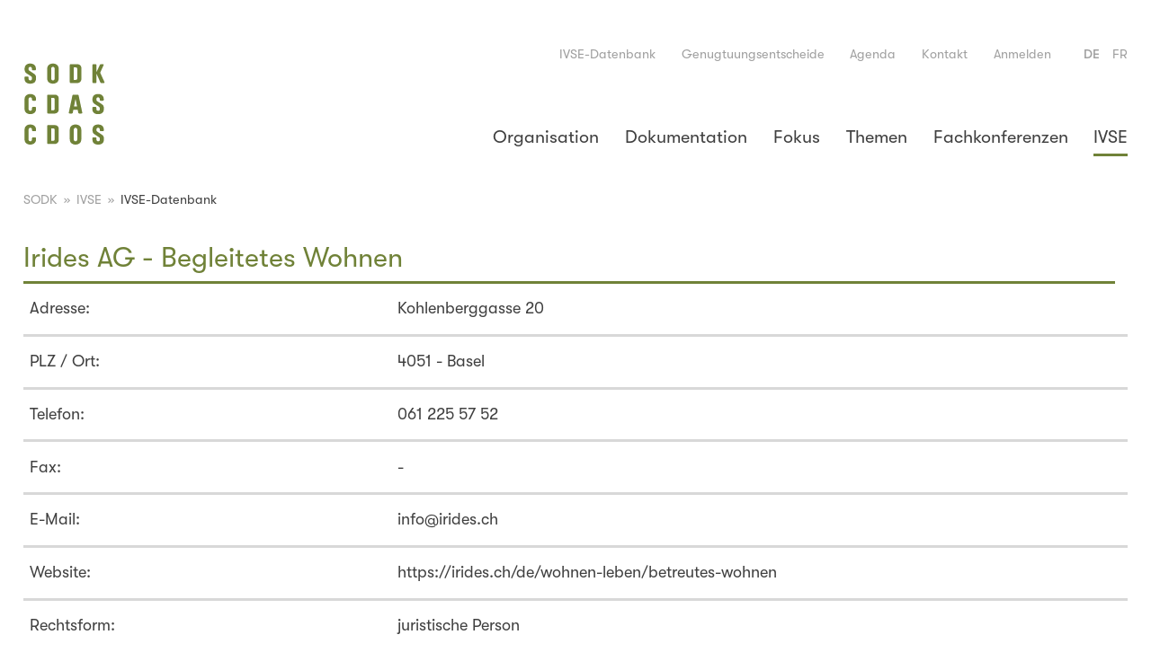

--- FILE ---
content_type: text/html; charset=utf-8
request_url: https://www.sodk.ch/de/ivse/ivse-datenbank/22a10f88-bd78-44d9-acb4-c9eae69ec6c8/
body_size: 12315
content:
<!doctype html>
<html class="no-js chapter-5" lang="de">
<head>
  <meta http-equiv="X-UA-Compatible" content="IE=edge">
  <meta charset="utf-8"/>
  <meta name="viewport" content="width=device-width, initial-scale=1.0"/>
  <title>IVSE-Datenbank - SODK</title>
  <meta name="description" content="Die Datenbank der nach der IVSE anerkannten sozialen Einrichtungen ist öffentlich zugänglich. Sie enthält u. a. die Adressen, die Methode der Leistungsabgeltung und Angaben über Art und Trägerschaft sämtlicher IVSE-Einrichtungen der 26 Kantone und des FL."/>
  <meta name="keywords" content=""/>
  <meta name="author"
        content="SODK - Konferenz der kantonalen Sozialdirektorinnen und Sozialdirektoren"
  />

  <link rel="apple-touch-icon-precomposed" sizes="114x114"
        href="/static/img/favicon/sodk/apple-icon-114x114.ba224a255152.png"
  />
  <link rel="apple-touch-icon-precomposed" sizes="120x120"
        href="/static/img/favicon/sodk/apple-icon-120x120.a2007db6844e.png"
  />
  <link rel="apple-touch-icon-precomposed" sizes="144x144"
        href="/static/img/favicon/sodk/apple-icon-144x144.69095f49cec2.png"
  />
  <link rel="apple-touch-icon-precomposed" sizes="152x152"
        href="/static/img/favicon/sodk/apple-icon-152x152.ee2b348a9f43.png"
  />
  <link rel="apple-touch-icon-precomposed" sizes="180x180"
        href="/static/img/favicon/sodk/apple-icon-180x180.c8dafe4df602.png"
  />
  <link rel="apple-touch-icon-precomposed" sizes="57x57" href="/static/img/favicon/sodk/apple-icon-57x57.d4cc8c7e6d9f.png"/>
  <link rel="apple-touch-icon-precomposed" sizes="60x60" href="/static/img/favicon/sodk/apple-icon-60x60.80f9e6b3f063.png"/>
  <link rel="apple-touch-icon-precomposed" sizes="72x72" href="/static/img/favicon/sodk/apple-icon-72x72.f2f48ac35971.png"/>
  <link rel="apple-touch-icon-precomposed" sizes="76x76" href="/static/img/favicon/sodk/apple-icon-76x76.1ea0dc43b511.png"/>
  <link rel="icon" type="image/png" href="/static/img/favicon/sodk/favicon-96x96.1872609032d5.png" sizes="96x96"/>
  <link rel="icon" type="image/png" href="/static/img/favicon/sodk/favicon-32x32.2a87ab950a88.png" sizes="32x32"/>
  <link rel="icon" type="image/png" href="/static/img/favicon/sodk/favicon-16x16.c85bf7a22831.png" sizes="16x16"/>
  <meta name="application-name" content="SODK"/>
  <meta name="msapplication-TileColor" content="#c40049"/>
  <meta name="msapplication-TileImage" content="/static/img/favicon/sodk/ms-icon-144x144.69095f49cec2.png"/>

  

  

  


  

  
    <style>
        @font-face {
            font-family: "sodk-icons";
            src: url('/static/font/sodk-icons.0711ad2e6b33.woff') format('woff'),
                 url('/static/font/sodk-icons.d4fc0d733dd0.ttf') format('truetype'),
                 url('/static/font/sodk-icons.bb40298c8219.svg#sodk-icons') format('svg');
            font-weight: normal;
            font-style: normal;
        }
    </style>

    <style>
      @font-face {
        font-family:"GT-Walsheim-Regular";
        src: url('/static/font/GT-Walsheim-Regular.8d1c73a8288c.eot');
        src: url('/static/font/GT-Walsheim-Regular.8d1c73a8288c.eot?#iefix') format('embedded-opentype'),
             url('/static/font/GT-Walsheim-Regular.a73b1b260180.woff') format('woff'),
             url('/static/font/GT-Walsheim-Regular.c3bb319fedf9.woff2') format('woff2');
        font-weight: normal;
        font-style: normal;
      }
    </style>

    <style>
      @font-face {
        font-family:"GT-Walsheim-Medium";
        src: url('/static/font/GT-Walsheim-Medium.5b2b754a6ff4.eot');
        src: url('/static/font/GT-Walsheim-Medium.5b2b754a6ff4.eot?#iefix') format('embedded-opentype'),
             url('/static/font/GT-Walsheim-Medium.afcf0c6693c3.woff') format('woff'),
             url('/static/font/GT-Walsheim-Medium.4a6c74ed99c7.woff2') format('woff2');
        font-weight: normal;
        font-style: normal;
      }
    </style>



  

  <script>
    document.settings = {
      SENTRY_DSN: 'https://a3966f8a29b648a88c534fa1c57e6f1f@o999855.ingest.sentry.io/6008672',
    };
  </script>

  
    <link rel="stylesheet" href="/static/css/sodk-ch.aee188f3dff7.css"/>
    <script src="/static/sodk-ch.ca7bdeee57eb.js"></script>
  

  

  


  <script>
  (function(i,s,o,g,r,a,m){i['GoogleAnalyticsObject']=r;i[r]=i[r]||function(){
  (i[r].q=i[r].q||[]).push(arguments)},i[r].l=1*new Date();a=s.createElement(o),
  m=s.getElementsByTagName(o)[0];a.async=1;a.src=g;m.parentNode.insertBefore(a,m)
  })(window,document,'script','//www.google-analytics.com/analytics.js','ga');

  ga('create', 'UA-145918871-1', 'auto');
  
  ga('send', 'pageview');
</script>

    <script>
    (function(w,d,s,l,i){w[l]=w[l]||[];w[l].push({'gtm.start':
    new Date().getTime(),event:'gtm.js'});var f=d.getElementsByTagName(s)[0],
    j=d.createElement(s),dl=l!='dataLayer'?'&l='+l:'';j.async=true;j.src=
    'https://www.googletagmanager.com/gtm.js?id='+i+dl;f.parentNode.insertBefore(j,f);
    })(window,document,'script','dataLayer','GTM-K6C3KBH');
  </script>
</head>
<body id="base"
      class="app app--ivse"
>

<!-- Google Tag Manager (noscript) -->
<noscript><iframe src="https://www.googletagmanager.com/ns.html?id='GTM-K6C3KBH'"
  height="0" width="0" style="display:none;visibility:hidden"></iframe></noscript>
  <!-- End Google Tag Manager (noscript) -->



<div id="app">
  
    <header
        id="header"
        class="site-header "
    >
        
        
        

<div class="metabar">
    <div class="metabar__container">
        <div class="metabar__grid">

            <div class="metabar__item"></div>

            <div class="metabar__item metabar__item--shrinked">
                
                
                    
                    <a href="/de/ivse/ivse-datenbank/">IVSE-Datenbank</a>
                
            </div>

            <div class="metabar__item metabar__item--shrinked">
                
                
                    
                    <a href="/de/themen/opferhilfe/genugtuungsentscheide/">Genugtuungsentscheide</a>
                
            </div>

            <div class="metabar__item metabar__item--shrinked">
                
                
                    
                    <a href="/de/fokus/agenda/">Agenda</a>
                
            </div>

            <div class="metabar__item metabar__item--shrinked">
                
                
                    
                    <a href="/de/organisation/kontakt/">Kontakt</a>
                
            </div>

            
                <div class="metabar__item metabar__item--shrinked account">
                    <a class="account__item"  href="/de/account/login/?next=/de/ivse/ivse-datenbank/22a10f88-bd78-44d9-acb4-c9eae69ec6c8/">Anmelden</a>
                </div>
            

            <div class="metabar__item metabar__item--shrinked">
                


    <ul class="language-chooser">
        
            <li class="language-chooser__lang language-chooser__lang--is-active">
                <a href="/de/ivse/ivse-datenbank/22a10f88-bd78-44d9-acb4-c9eae69ec6c8/" title="Change to language: Deutsch">de</a>
            </li>
        
            <li class="language-chooser__lang">
                <a href="/fr/ciis/ciis-base-de-donnees/22a10f88-bd78-44d9-acb4-c9eae69ec6c8/" title="Change to language: Französisch">fr</a>
            </li>
        
    </ul>



            </div>

        </div>
    </div>
</div>

        


<div id="topbar" class="topbar">
    <div class="topbar__container">
        <div class="topbar__grid">
            <div class="topbar__item">
                
                
                <a class="logo logo--active_lang_de" href="/de/">
                    

<svg width="120px" height="94px" viewBox="0 0 120 94" version="1.1" xmlns="http://www.w3.org/2000/svg" xmlns:xlink="http://www.w3.org/1999/xlink">
    <title>Logo SODK - Konferenz der kantonalen Sozialdirektorinnen und Sozialdirektoren</title>
    <g id="logo-sodk" stroke="none" stroke-width="1" fill="none" fill-rule="evenodd">
        <g id="LOGO" transform="translate(0.000000, 0.000000)" >
            <g id="CDOS" transform="translate(0.313555, 67.590863)">
                <g transform="translate(0.686445, 0.409137)">
                    <path d="M0.313554502,17.276891 L0.313554502,6.31454028 C0.313554502,2.36144076 3.51427488,0.590862559 6.68701422,0.590862559 C9.87374408,0.590862559 13.0869005,2.36144076 13.0869005,6.31454028 L13.0869005,7.07780095 C13.0869005,7.61565877 12.6500853,8.05247393 12.1122275,8.05247393 L9.59548815,8.05247393 C9.05763033,8.05247393 8.62081517,7.61565877 8.62081517,7.07780095 L8.62081517,6.31454028 C8.62081517,5.18286256 7.75340284,4.26415166 6.68701422,4.26415166 C5.61907109,4.26415166 4.75165877,5.18286256 4.75165877,6.31454028 L4.75165877,17.276891 C4.75165877,18.4085687 5.61907109,19.3272796 6.68701422,19.3272796 C7.75340284,19.3272796 8.62081517,18.4085687 8.62081517,17.276891 L8.62081517,15.949346 C8.62081517,15.4114882 9.05763033,14.974673 9.59548815,14.974673 L12.1122275,14.974673 C12.6500853,14.974673 13.0869005,15.4114882 13.0869005,15.949346 L13.0869005,17.276891 C13.0869005,21.231545 9.87374408,23.0021232 6.68701422,23.0021232 C3.51427488,23.0021232 0.313554502,21.231545 0.313554502,17.276891" id="Fill-200"></path>
                    <path d="M33.7726635,17.2209289 C33.7726635,18.0541422 33.096455,18.7054787 32.2352607,18.7054787 L30.1133649,18.7054787 C30.0263128,18.7054787 29.9579147,18.6370806 29.9579147,18.5515829 L29.9579147,5.04140284 C29.9579147,4.95590521 30.0263128,4.88750711 30.1133649,4.88750711 L32.2352607,4.88750711 C33.096455,4.88750711 33.7726635,5.5388436 33.7726635,6.37050237 L33.7726635,17.2209289 Z M34.12709,1.29660664 L26.4696114,1.29660664 C25.9317536,1.29660664 25.4949384,1.7334218 25.4949384,2.27127962 L25.4949384,21.3185972 C25.4949384,21.856455 25.9317536,22.2948246 26.4696114,22.2948246 L34.12709,22.2948246 C36.2691943,22.2948246 38.2947109,20.3516967 38.2947109,18.2966445 L38.2947109,5.04140284 C38.2947109,2.83400948 36.0981991,1.29660664 34.12709,1.29660664 L34.12709,1.29660664 Z" id="Fill-201"></path>
                    <path d="M58.9245118,17.276891 C58.9245118,18.4085687 58.055545,19.3272796 56.9891564,19.3272796 C55.9212133,19.3272796 55.0522464,18.4085687 55.0522464,17.276891 L55.0522464,6.31454028 C55.0522464,5.18286256 55.9212133,4.26415166 56.9891564,4.26415166 C58.055545,4.26415166 58.9245118,5.18286256 58.9245118,6.31454028 L58.9245118,17.276891 Z M56.9891564,0.590862559 C53.8164171,0.590862559 50.6172512,2.36144076 50.6172512,6.31454028 L50.6172512,17.276891 C50.6172512,21.231545 53.8164171,23.0021232 56.9891564,23.0021232 C60.1743318,23.0021232 63.3874882,21.231545 63.3874882,17.276891 L63.3874882,6.31454028 C63.3874882,2.36144076 60.1743318,0.590862559 56.9891564,0.590862559 L56.9891564,0.590862559 Z" id="Fill-202"></path>
                    <path d="M84.0483791,17.4494408 L84.0483791,16.4296872 C84.0483791,15.3586351 83.280455,14.8705213 82.005763,14.0606256 C81.8860664,13.9829005 78.0433365,11.4972512 78.0433365,11.4972512 C76.5494597,10.5412322 75.8235071,9.00227488 75.8235071,6.79332701 C75.8235071,2.73607583 78.0091374,0.590862559 82.1410047,0.590862559 C86.0381422,0.590862559 88.4585024,2.7842654 88.4585024,6.31454028 L88.4585024,7.07780095 C88.4585024,7.61565877 88.0216872,8.05247393 87.4822749,8.05247393 L84.96709,8.05247393 C84.4307867,8.05247393 83.9939716,7.61565877 83.9939716,7.07780095 L83.9939716,6.31454028 C83.9939716,4.90460664 83.0348436,4.26415166 82.1410047,4.26415166 C81,4.26415166 80.2631659,5.02430332 80.2631659,6.19950711 L80.2631659,6.96432227 C80.2631659,7.95298578 80.7948057,8.30585782 81.8518673,9.00849289 C81.9435829,9.07067299 85.7303507,11.5298957 85.7303507,11.5298957 C88.0900853,13.0533081 88.5984076,13.978237 88.5984076,16.7421422 C88.5984076,21.0123602 86.5293649,23.0021232 82.0834882,23.0021232 C79.7253081,23.0021232 75.7690995,22.2575166 75.7690995,17.276891 L75.7690995,15.977327 C75.7690995,15.4410237 76.2059147,15.002654 76.7437725,15.002654 L79.2605118,15.002654 C79.7905972,15.002654 80.2072038,15.4316967 80.2072038,15.977327 L80.2072038,17.276891 C80.2072038,18.4085687 81.0621801,19.3272796 82.1130237,19.3272796 C83.3255355,19.3272796 84.0483791,18.6261991 84.0483791,17.4494408" id="Fill-203"></path>
                </g>
            </g>
            <g id="CDAS" transform="translate(1.313555, 34.677839)">
                <g transform="translate(-0.000000, 0.000000)">
                    <path d="M-1.47437618e-13,16.6875829 L-1.47437618e-13,5.72367773 C-1.47437618e-13,1.7690237 3.20072038,0 6.37345972,0 C9.56018957,0 12.773346,1.7690237 12.773346,5.72367773 L12.773346,6.48538389 C12.773346,7.02324171 12.3365308,7.46161137 11.798673,7.46161137 L9.28193365,7.46161137 C8.74407583,7.46161137 8.30726066,7.02324171 8.30726066,6.48538389 L8.30726066,5.72367773 C8.30726066,4.595109 7.43984834,3.6763981 6.37345972,3.6763981 C5.30551659,3.6763981 4.43810427,4.595109 4.43810427,5.72367773 L4.43810427,16.6875829 C4.43810427,17.8177062 5.30551659,18.7364171 6.37345972,18.7364171 C7.43984834,18.7364171 8.30726066,17.8177062 8.30726066,16.6875829 L8.30726066,15.3600379 C8.30726066,14.8237346 8.74407583,14.3853649 9.28193365,14.3853649 L11.798673,14.3853649 C12.3365308,14.3853649 12.773346,14.8237346 12.773346,15.3600379 L12.773346,16.6875829 C12.773346,20.642237 9.56018957,22.4128152 6.37345972,22.4128152 C3.20072038,22.4128152 -1.47437618e-13,20.642237 -1.47437618e-13,16.6875829" id="Fill-196"></path>
                    <path d="M33.459109,16.6331754 C33.459109,17.4648341 32.7829005,18.1161706 31.9217062,18.1161706 L29.7998104,18.1161706 C29.7127583,18.1161706 29.6443602,18.0477725 29.6443602,17.9607204 L29.6443602,4.45364929 C29.6443602,4.36659716 29.7127583,4.29819905 29.7998104,4.29819905 L31.9217062,4.29819905 C32.7829005,4.29819905 33.459109,4.94798104 33.459109,5.77963981 L33.459109,16.6331754 Z M33.8135355,0.707298578 L26.1560569,0.707298578 C25.6181991,0.707298578 25.1813839,1.14566825 25.1813839,1.68352607 L25.1813839,20.7308436 C25.1813839,21.2671469 25.6181991,21.7039621 26.1560569,21.7039621 L33.8135355,21.7039621 C35.9556398,21.7039621 37.9811564,19.7623886 37.9811564,17.705782 L37.9811564,4.45364929 C37.9811564,2.24625592 35.7846445,0.707298578 33.8135355,0.707298578 L33.8135355,0.707298578 Z" id="Fill-197"></path>
                    <path d="M58.3062749,13.8490616 C58.2767393,13.8848152 58.2316588,13.9050237 58.1850237,13.9050237 L55.1630711,13.9050237 C55.116436,13.9050237 55.0713555,13.8848152 55.0433744,13.8490616 C55.0122844,13.8101991 55.0014028,13.7651185 55.0107299,13.7200379 L56.5356967,6.08898578 C56.5512417,6.01592417 56.6149763,5.96462559 56.6895924,5.96462559 C56.762654,5.96462559 56.8263886,6.01592417 56.8419336,6.08898578 L58.3373649,13.7200379 C58.3466919,13.7651185 58.3358104,13.8117536 58.3062749,13.8490616 Z M60.1530237,1.71617062 C60.0846256,1.41304265 59.8530047,0.707298578 59.1752417,0.707298578 L54.2008341,0.707298578 C53.5277346,0.707298578 53.2914502,1.41459716 53.2214976,1.71461611 C53.2214976,1.71461611 49.1829005,20.7619336 49.1829005,20.7650427 C49.1269384,21.004436 49.2264265,21.1940853 49.3181422,21.310673 C49.5077915,21.5500664 49.8389005,21.7039621 50.1606825,21.7039621 L52.6743128,21.7039621 C53.2603602,21.7039621 53.5650427,21.1878673 53.6536493,20.6997536 L54.2474692,17.6482654 C54.2614597,17.5752038 54.3251943,17.5239052 54.3998104,17.5239052 L58.9482844,17.5239052 C59.021346,17.5239052 59.0850806,17.5752038 59.1006256,17.6482654 C59.1006256,17.6482654 59.723981,20.6997536 59.7255355,20.7028626 C59.8110332,21.1878673 60.1141611,21.7039621 60.7033175,21.7039621 L63.2169479,21.7039621 C63.5371754,21.7039621 63.8682844,21.5500664 64.0579336,21.3122275 C64.1512038,21.1940853 64.2522464,21.004436 64.1978389,20.7619336 L60.1530237,1.71617062 L60.1530237,1.71617062 Z" id="Fill-198"></path>
                    <path d="M83.6850806,16.8570237 L83.6850806,15.8403791 C83.6850806,14.7739905 82.9218199,14.2858768 81.656455,13.4775355 C81.5212133,13.3935924 77.6769289,10.9063886 77.6769289,10.9063886 C76.1846066,9.95192417 75.4602085,8.41452133 75.4602085,6.20557346 C75.4602085,2.14521327 77.6442844,0 81.7777062,0 C85.6732891,0 88.0920948,2.19340284 88.0920948,5.72367773 L88.0920948,6.48538389 C88.0920948,7.02324171 87.6552796,7.46161137 87.1174218,7.46161137 L84.6006825,7.46161137 C84.0628246,7.46161137 83.627564,7.02324171 83.627564,6.48538389 L83.627564,5.72367773 C83.627564,4.31685308 82.668436,3.6763981 81.7777062,3.6763981 C80.6351469,3.6763981 79.8967583,4.43499526 79.8967583,5.61019905 L79.8967583,6.37345972 C79.8967583,7.36212322 80.4268436,7.71499526 81.4792417,8.41607583 C81.5787299,8.48291943 85.3654976,10.9421422 85.3654976,10.9421422 C87.7236777,12.464 88.232,13.3904834 88.232,16.1512796 C88.232,20.4214976 86.1629573,22.4128152 81.7201896,22.4128152 C79.360455,22.4128152 75.4042464,21.6682085 75.4042464,16.6875829 L75.4042464,15.388019 C75.4042464,14.8501611 75.8410616,14.413346 76.3789194,14.413346 L78.8941043,14.413346 C79.4241896,14.413346 79.8392417,14.8408341 79.8392417,15.388019 L79.8392417,16.6875829 C79.8392417,17.8177062 80.694218,18.7364171 81.7466161,18.7364171 C82.959128,18.7364171 83.6850806,18.033782 83.6850806,16.8570237" id="Fill-199"></path>
                </g>
            </g>
            <g id="SODK" transform="translate(0.626502, 0.290540)">
                <g transform="translate(0.632645, 0.475829)">
                    <path d="M33.5430521,16.6875829 C33.5430521,17.8177062 32.6740853,18.7364171 31.6076967,18.7364171 C30.5397536,18.7364171 29.6707867,17.8177062 29.6707867,16.6875829 L29.6707867,5.72367773 C29.6707867,4.592 30.5397536,3.6732891 31.6076967,3.6732891 C32.6740853,3.6732891 33.5430521,4.592 33.5430521,5.72367773 L33.5430521,16.6875829 Z M31.6076967,0 C28.4349573,0 25.2357915,1.7705782 25.2357915,5.72367773 L25.2357915,16.6875829 C25.2357915,20.6406825 28.4349573,22.4112607 31.6076967,22.4112607 C34.792872,22.4112607 38.0060284,20.6406825 38.0060284,16.6875829 L38.0060284,5.72367773 C38.0060284,1.7705782 34.792872,0 31.6076967,0 L31.6076967,0 Z" id="Fill-1"></path>
                    <path d="M8.27927962,16.8570237 L8.27927962,15.8403791 C8.27927962,14.7677725 7.51135545,14.2796588 6.23666351,13.469763 C6.11696682,13.3920379 2.27423697,10.9063886 2.27423697,10.9063886 C0.78036019,9.95192417 0.0544075829,8.41141232 0.0544075829,6.20246445 C0.0544075829,2.14521327 2.23848341,0 6.37190521,0 C10.2690427,0 12.6894028,2.19340284 12.6894028,5.72367773 L12.6894028,6.48538389 C12.6894028,7.02324171 12.2525877,7.46161137 11.7147299,7.46161137 L9.19799052,7.46161137 C8.6616872,7.46161137 8.22487204,7.02324171 8.22487204,6.48538389 L8.22487204,5.72367773 C8.22487204,4.31529858 7.26418957,3.6732891 6.37190521,3.6732891 C5.23090047,3.6732891 4.49406635,4.43344076 4.49406635,5.61019905 L4.49406635,6.37345972 C4.49406635,7.36212322 5.02415166,7.71499526 6.08121327,8.41763033 C6.17448341,8.48136493 9.96125118,10.9405877 9.96125118,10.9405877 C12.3194313,12.464 12.8293081,13.3889289 12.8293081,16.1512796 C12.8293081,20.4214976 10.7587109,22.4112607 6.31438863,22.4112607 C3.95620853,22.4112607 -5.86197757e-14,21.6682085 -5.86197757e-14,16.6875829 L-5.86197757e-14,15.388019 C-5.86197757e-14,14.8501611 0.436815166,14.4117915 0.974672986,14.4117915 L3.48985782,14.4117915 C4.01994313,14.4117915 4.43810427,14.8408341 4.43810427,15.388019 L4.43810427,16.6875829 C4.43810427,17.8177062 5.29308057,18.7364171 6.34392417,18.7364171 C7.55488152,18.7364171 8.27927962,18.033782 8.27927962,16.8570237" id="Fill-193"></path>
                    <path d="M58.6373839,16.6316209 C58.6373839,17.4648341 57.9611754,18.1146161 57.0984265,18.1146161 L54.9780853,18.1146161 C54.8925877,18.1146161 54.8226351,18.0477725 54.8226351,17.9607204 L54.8226351,4.45054028 C54.8226351,4.36504265 54.8925877,4.29664455 54.9780853,4.29664455 L57.0984265,4.29664455 C57.9611754,4.29664455 58.6373839,4.94798104 58.6373839,5.77963981 L58.6373839,16.6316209 Z M58.9902559,0.707298578 L51.3327773,0.707298578 C50.7949194,0.707298578 50.3581043,1.14566825 50.3581043,1.68041706 L50.3581043,20.7277346 C50.3581043,21.2671469 50.7949194,21.7055166 51.3327773,21.7055166 L58.9902559,21.7055166 C61.1339147,21.7055166 63.1594313,19.7608341 63.1594313,17.705782 L63.1594313,4.45054028 C63.1594313,2.24625592 60.9613649,0.707298578 58.9902559,0.707298578 L58.9902559,0.707298578 Z" id="Fill-194"></path>
                    <path d="M88.866237,21.329327 C88.7107867,21.5718294 88.3874502,21.7055166 87.9568531,21.7055166 L85.4696493,21.7055166 C84.8975924,21.7055166 84.4436777,21.1443412 84.2276019,20.664 L80.3258009,11.8779526 C80.2962654,11.811109 80.2232038,11.7738009 80.1516967,11.789346 C80.0801896,11.804891 80.028891,11.8686256 80.028891,11.9416872 L80.028891,20.7277346 C80.028891,21.2671469 79.5920758,21.7055166 79.054218,21.7055166 L76.5405877,21.7055166 C76.0027299,21.7055166 75.5643602,21.2671469 75.5643602,20.7277346 L75.5643602,1.68041706 C75.5643602,1.14566825 76.0027299,0.707298578 76.5405877,0.707298578 L79.054218,0.707298578 C79.5920758,0.707298578 80.028891,1.14566825 80.028891,1.68041706 L80.028891,8.91507109 C80.028891,8.9881327 80.0786351,9.0518673 80.1501422,9.06741232 C80.2216493,9.08295735 80.2947109,9.04720379 80.3242464,8.98191469 L83.661763,1.74570616 C83.971109,1.05706161 84.3504076,0.707298578 84.7903318,0.707298578 L87.0241517,0.707298578 C87.3910142,0.707298578 87.8324929,0.738388626 87.9832796,0.970009479 C88.1060853,1.16121327 88.0594502,1.50320379 87.8433744,1.98665403 L84.1700853,10.1244739 C84.1716398,10.2534976 88.8320379,20.3981801 88.8320379,20.3981801 C89.0030332,20.7743697 89.0154692,21.0961517 88.866237,21.329327" id="Fill-195"></path>
                </g>
            </g>
        </g>
    </g>
</svg>

                </a>
            </div>
            <div class="topbar__item topbar__item--shrinked">
                <a class="nav-trigger" href="#" data-toggle-menu>
                    <i class="icon icon-menu"></i>
                </a>

                <nav id="nav" class="nav">
                    <div class="nav__container">

                        <ul class="menu menu-main">
                            


    <li class="menu__item  menu__item--has-children">
        <a href="/de/organisation/">Organisation</a>
        
            <input type="checkbox" name="group-organisation" id="group-organisation" >
            <label class="menu__label" for="group-organisation">Organisation</label>
            <ul class="menu__submenu">
                <li class="menu__item menu__item--no-children"><a href="/de/organisation/">Übersicht</a></li>
                


    <li class="menu__item  menu__item--no-children">
        <a href="/de/organisation/portrait/">Portrait</a>
        
    </li>

    <li class="menu__item  menu__item--no-children">
        <a href="/de/organisation/plenarversammlung/">Plenarversammlung</a>
        
    </li>

    <li class="menu__item  menu__item--no-children">
        <a href="/de/organisation/vorstand_beko/">Vorstand und Beratende Kommission</a>
        
    </li>

    <li class="menu__item  menu__item--no-children">
        <a href="/de/organisation/generalsekretariat/">Generalsekretariat</a>
        
    </li>


            </ul>
        
    </li>

    <li class="menu__item  menu__item--has-children">
        <a href="/de/dokumentation/">Dokumentation</a>
        
            <input type="checkbox" name="group-dokumentation" id="group-dokumentation" >
            <label class="menu__label" for="group-dokumentation">Dokumentation</label>
            <ul class="menu__submenu">
                <li class="menu__item menu__item--no-children"><a href="/de/dokumentation/">Übersicht</a></li>
                


    <li class="menu__item  menu__item--no-children">
        <a href="/de/dokumentation/jahresberichte/">Jahresberichte SODK</a>
        
    </li>

    <li class="menu__item  menu__item--no-children">
        <a href="/de/dokumentation/jahreskonferenzen/">Jahreskonferenzen</a>
        
    </li>

    <li class="menu__item  menu__item--no-children">
        <a href="/de/dokumentation/stellungnahmen/">Stellungnahmen</a>
        
    </li>

    <li class="menu__item  menu__item--no-children">
        <a href="/de/dokumentation/medienmitteilungen/">Medienmitteilungen</a>
        
    </li>

    <li class="menu__item  menu__item--no-children">
        <a href="/de/dokumentation/empfehlungen/">Empfehlungen</a>
        
    </li>

    <li class="menu__item  menu__item--no-children">
        <a href="/de/dokumentation/faktenblatter/">Faktenblätter</a>
        
    </li>

    <li class="menu__item  menu__item--no-children">
        <a href="/de/dokumentation/studien-berichte/">Studien und Berichte</a>
        
    </li>

    <li class="menu__item  menu__item--no-children">
        <a href="/de/dokumentation/archiv/">Archiv</a>
        
    </li>


            </ul>
        
    </li>

    <li class="menu__item  menu__item--has-children">
        <a href="/de/fokus/">Fokus</a>
        
            <input type="checkbox" name="group-fokus" id="group-fokus" >
            <label class="menu__label" for="group-fokus">Fokus</label>
            <ul class="menu__submenu">
                <li class="menu__item menu__item--no-children"><a href="/de/fokus/">Übersicht</a></li>
                


    <li class="menu__item  menu__item--no-children">
        <a href="/de/fokus/vererbt-sich-familienarmut/">Interview &quot;Vererbt sich Familienarmut&quot;</a>
        
    </li>

    <li class="menu__item  menu__item--no-children">
        <a href="/de/fokus/arm-trotz-arbeit/">Blog - Arm trotz Arbeit</a>
        
    </li>

    <li class="menu__item  menu__item--no-children">
        <a href="/de/fokus/blog-armutsmonitoring/">Blog - Armutsmonitoring</a>
        
    </li>

    <li class="menu__item  menu__item--no-children">
        <a href="/de/fokus/vian-tobal/">Porträt - Vian Tobal</a>
        
    </li>

    <li class="menu__item  menu__item--no-children">
        <a href="/de/fokus/lara-studer/">Porträt - Lara Studer</a>
        
    </li>

    <li class="menu__item  menu__item--no-children">
        <a href="/de/fokus/arash-vasli/">Porträt - Arash Vasli</a>
        
    </li>

    <li class="menu__item  menu__item--no-children">
        <a href="/de/fokus/claudia-schwarz-farhat/">Porträt - Claudia Schwarz Farhat</a>
        
    </li>

    <li class="menu__item  menu__item--no-children">
        <a href="/de/fokus/interview-claudia-schwarz/">Interview - Claudia Schwarz Farhat</a>
        
    </li>


            </ul>
        
    </li>

    <li class="menu__item  menu__item--has-children">
        <a href="/de/themen/">Themen</a>
        
            <input type="checkbox" name="group-themen" id="group-themen" >
            <label class="menu__label" for="group-themen">Themen</label>
            <ul class="menu__submenu">
                <li class="menu__item menu__item--no-children"><a href="/de/themen/">Übersicht</a></li>
                


    <li class="menu__item  menu__item--has-children">
        <a href="/de/themen/armut/">Armut</a>
        
            <input type="checkbox" name="group-armut" id="group-armut" >
            <label class="menu__label" for="group-armut">Armut</label>
            <ul class="menu__submenu">
                <li class="menu__item menu__item--no-children"><a href="/de/themen/armut/">Übersicht</a></li>
                


    <li class="menu__item  menu__item--no-children">
        <a href="/de/themen/armut/sozialhilfe/">Sozialhilfe</a>
        
    </li>

    <li class="menu__item  menu__item--no-children">
        <a href="/de/themen/armut/erganzungsleistungen/">Ergänzungsleistungen</a>
        
    </li>

    <li class="menu__item  menu__item--no-children">
        <a href="/de/themen/armut/arbeitslosenversicherung/">Arbeitslosenversicherung</a>
        
    </li>


            </ul>
        
    </li>

    <li class="menu__item  menu__item--has-children">
        <a href="/de/themen/behindertenpolitik/">Behindertenpolitik</a>
        
            <input type="checkbox" name="group-behindertenpolitik" id="group-behindertenpolitik" >
            <label class="menu__label" for="group-behindertenpolitik">Behindertenpolitik</label>
            <ul class="menu__submenu">
                <li class="menu__item menu__item--no-children"><a href="/de/themen/behindertenpolitik/">Übersicht</a></li>
                


    <li class="menu__item  menu__item--no-children">
        <a href="/de/themen/behindertenpolitik/wohn-und-arbeitsangebote/">Wohn- und Arbeitsangebote</a>
        
    </li>

    <li class="menu__item  menu__item--no-children">
        <a href="/de/themen/behindertenpolitik/behindertengleichstellung-umsetzung-uno-brk/">Behindertengleichstellung</a>
        
    </li>

    <li class="menu__item  menu__item--no-children">
        <a href="/de/themen/behindertenpolitik/invalidenversicherung/">Invalidenversicherung</a>
        
    </li>

    <li class="menu__item  menu__item--no-children">
        <a href="/de/themen/behindertenpolitik/portrait/">Porträts</a>
        
    </li>


            </ul>
        
    </li>

    <li class="menu__item  menu__item--has-children">
        <a href="/de/themen/behindertenpolitik-leichte-sprache/">Behinderten·politik - leichte Sprache</a>
        
            <input type="checkbox" name="group-behindertenpolitik-leichte-sprache" id="group-behindertenpolitik-leichte-sprache" >
            <label class="menu__label" for="group-behindertenpolitik-leichte-sprache">Behinderten·politik - leichte Sprache</label>
            <ul class="menu__submenu">
                <li class="menu__item menu__item--no-children"><a href="/de/themen/behindertenpolitik-leichte-sprache/">Übersicht</a></li>
                


    <li class="menu__item  menu__item--no-children">
        <a href="/de/themen/behindertenpolitik-leichte-sprache/wohn-und-arbeitsangebote/">Wohn- und Arbeitsangebote</a>
        
    </li>

    <li class="menu__item  menu__item--no-children">
        <a href="/de/themen/behindertenpolitik-leichte-sprache/behindertengleichstellung-umsetzung-uno-brk/">Behindertengleichstellung</a>
        
    </li>

    <li class="menu__item  menu__item--no-children">
        <a href="/de/themen/behindertenpolitik-leichte-sprache/invalidenversicherung/">Invalidenversicherung</a>
        
    </li>

    <li class="menu__item  menu__item--no-children">
        <a href="/de/themen/behindertenpolitik-leichte-sprache/portrait/">Porträts</a>
        
    </li>

    <li class="menu__item  menu__item--no-children">
        <a href="/de/themen/behindertenpolitik-leichte-sprache/nationale-aktionstage-behindertenrechte-2024/">Aktionstage Behindertenrechte 2024</a>
        
    </li>


            </ul>
        
    </li>

    <li class="menu__item  menu__item--has-children">
        <a href="/de/themen/kinder-und-jugend/">Kinder und Jugend</a>
        
            <input type="checkbox" name="group-kinder-und-jugend" id="group-kinder-und-jugend" >
            <label class="menu__label" for="group-kinder-und-jugend">Kinder und Jugend</label>
            <ul class="menu__submenu">
                <li class="menu__item menu__item--no-children"><a href="/de/themen/kinder-und-jugend/">Übersicht</a></li>
                


    <li class="menu__item  menu__item--no-children">
        <a href="/de/themen/kinder-und-jugend/kinderrechte/">Kinderrechte</a>
        
    </li>

    <li class="menu__item  menu__item--no-children">
        <a href="/de/themen/kinder-und-jugend/ausserfamiliare-platzierung-von-kindern/">Ausserfamiliäre Unterbringung von Kindern</a>
        
    </li>

    <li class="menu__item  menu__item--no-children">
        <a href="/de/themen/kinder-und-jugend/fruehe-foerderung/">Frühe Förderung</a>
        
    </li>

    <li class="menu__item  menu__item--no-children">
        <a href="/de/themen/kinder-und-jugend/radikalisierung/">Prävention von Radikalisierung</a>
        
    </li>


            </ul>
        
    </li>

    <li class="menu__item  menu__item--has-children">
        <a href="/de/themen/familienpolitik/">Familien</a>
        
            <input type="checkbox" name="group-familien" id="group-familien" >
            <label class="menu__label" for="group-familien">Familien</label>
            <ul class="menu__submenu">
                <li class="menu__item menu__item--no-children"><a href="/de/themen/familienpolitik/">Übersicht</a></li>
                


    <li class="menu__item  menu__item--no-children">
        <a href="/de/themen/familienpolitik/familienerganzende-betreuung/">Familienergänzende Betreuung</a>
        
    </li>


            </ul>
        
    </li>

    <li class="menu__item  menu__item--has-children">
        <a href="/de/themen/alterspolitik/">Alter</a>
        
            <input type="checkbox" name="group-alter" id="group-alter" >
            <label class="menu__label" for="group-alter">Alter</label>
            <ul class="menu__submenu">
                <li class="menu__item menu__item--no-children"><a href="/de/themen/alterspolitik/">Übersicht</a></li>
                


    <li class="menu__item  menu__item--no-children">
        <a href="/de/themen/alterspolitik/altersvorsorge/">Altersvorsorge</a>
        
    </li>

    <li class="menu__item  menu__item--no-children">
        <a href="/de/themen/alterspolitik/erganzungsleistungen/">Ergänzungsleistungen</a>
        
    </li>

    <li class="menu__item  menu__item--no-children">
        <a href="/de/themen/alterspolitik/angehorigenbetreuung/">Angehörigenbetreuung</a>
        
    </li>

    <li class="menu__item  menu__item--no-children">
        <a href="/de/themen/alterspolitik/projekt-bbw/">Betreutes und begleitetes Wohnen</a>
        
    </li>


            </ul>
        
    </li>

    <li class="menu__item  menu__item--has-children">
        <a href="/de/themen/migration/">Migration</a>
        
            <input type="checkbox" name="group-migration" id="group-migration" >
            <label class="menu__label" for="group-migration">Migration</label>
            <ul class="menu__submenu">
                <li class="menu__item menu__item--no-children"><a href="/de/themen/migration/">Übersicht</a></li>
                


    <li class="menu__item  menu__item--no-children">
        <a href="/de/themen/migration/neustrukturierung-des-asylbereichs/">Neustrukturierung des Asylbereichs</a>
        
    </li>

    <li class="menu__item  menu__item--no-children">
        <a href="/de/themen/migration/asylstrategie-2027/">Asylstrategie 2027</a>
        
    </li>

    <li class="menu__item  menu__item--no-children">
        <a href="/de/themen/migration/sozial-und-nothilfe-im-asylbereich/">Sozial- und Nothilfe im Asylbereich</a>
        
    </li>

    <li class="menu__item  menu__item--no-children">
        <a href="/de/themen/migration/resettlement/">Resettlement</a>
        
    </li>

    <li class="menu__item  menu__item--no-children">
        <a href="/de/themen/migration/integrationsagenda/">Integrationsagenda</a>
        
    </li>

    <li class="menu__item  menu__item--no-children">
        <a href="/de/themen/migration/unbegleitete-minderjahrige-asylsuchende-mna/">Unbegleitete minderjährige Asylsuchende (MNA)</a>
        
    </li>

    <li class="menu__item  menu__item--no-children">
        <a href="/de/themen/migration/notfallplanung-asyl/">Notfallplanung Asyl</a>
        
    </li>

    <li class="menu__item  menu__item--has-children">
        <a href="/de/themen/migration/ukraine/">Ukraine</a>
        
            <input type="checkbox" name="group-ukraine" id="group-ukraine" >
            <label class="menu__label" for="group-ukraine">Ukraine</label>
            <ul class="menu__submenu">
                <li class="menu__item menu__item--no-children"><a href="/de/themen/migration/ukraine/">Übersicht</a></li>
                


    <li class="menu__item  menu__item--no-children">
        <a href="/de/themen/migration/ukraine/schutzstatus-s/">Schutzstatus S</a>
        
    </li>

    <li class="menu__item  menu__item--no-children">
        <a href="/de/themen/migration/ukraine/gastfamilien/">Gastfamilien</a>
        
    </li>

    <li class="menu__item  menu__item--no-children">
        <a href="/de/themen/migration/ukraine/gefahr-von-missbrauch-und-misshandlung/">Gefahr von Missbrauch und Misshandlung</a>
        
    </li>

    <li class="menu__item  menu__item--no-children">
        <a href="/de/themen/migration/ukraine/situation-von-vulnerablen-personen/">Situation von vulnerablen Personen</a>
        
    </li>

    <li class="menu__item  menu__item--no-children">
        <a href="/de/themen/migration/ukraine/gesundheitsinformationen/">Gesundheitsinformationen</a>
        
    </li>


            </ul>
        
    </li>


            </ul>
        
    </li>

    <li class="menu__item  menu__item--has-children">
        <a href="/de/themen/opferhilfe/">Opferhilfe</a>
        
            <input type="checkbox" name="group-opferhilfe" id="group-opferhilfe" >
            <label class="menu__label" for="group-opferhilfe">Opferhilfe</label>
            <ul class="menu__submenu">
                <li class="menu__item menu__item--no-children"><a href="/de/themen/opferhilfe/">Übersicht</a></li>
                


    <li class="menu__item  menu__item--no-children">
        <a href="/de/themen/opferhilfe/umsetzung-opferhilfegesetz/">Umsetzung Opferhilfegesetz</a>
        
    </li>

    <li class="menu__item  menu__item--no-children">
        <a href="/de/themen/opferhilfe/istanbul-konvention-hausliche-gewalt/">Istanbul-Konvention</a>
        
    </li>

    <li class="menu__item  menu__item--no-children">
        <a href="/de/themen/opferhilfe/zentrale-opferhilfe-telefonnummer/">Zentrale Opferhilfe-Telefonnummer</a>
        
    </li>

    <li class="menu__item  menu__item--no-children">
        <a href="/de/themen/opferhilfe/schutzunterkunfte-frauenhauser/">Schutzunterkünfte</a>
        
    </li>

    <li class="menu__item  menu__item--no-children">
        <a href="/de/themen/opferhilfe/sensibilisierungskampagnen/">Sensibilisierungskampagnen</a>
        
    </li>

    <li class="menu__item  menu__item--no-children">
        <a href="/de/themen/opferhilfe/menschenhandel/">Menschenhandel</a>
        
    </li>

    <li class="menu__item  menu__item--no-children">
        <a href="/de/themen/opferhilfe/aus-und-weiterbildungen-veranstaltungen/">Aus- und Weiterbildungen | Veranstaltungen</a>
        
    </li>

    <li class="menu__item  menu__item--no-children">
        <a href="/de/themen/opferhilfe/opfer-von-fursorgerischen-zwangsmassnahmen-und-fremdplatzierunge/">Opfer von fürsorgerischen Zwangsmassnahmen</a>
        
    </li>

    <li class="menu__item  menu__item--no-children">
        <a href="/de/themen/opferhilfe/genugtuungsentscheide/">Genugtuungsentscheide</a>
        
    </li>


            </ul>
        
    </li>

    <li class="menu__item  menu__item--has-children">
        <a href="/de/themen/sucht/">Sucht</a>
        
            <input type="checkbox" name="group-sucht" id="group-sucht" >
            <label class="menu__label" for="group-sucht">Sucht</label>
            <ul class="menu__submenu">
                <li class="menu__item menu__item--no-children"><a href="/de/themen/sucht/">Übersicht</a></li>
                


    <li class="menu__item  menu__item--no-children">
        <a href="/de/themen/sucht/geldspiel/">Geldspiel</a>
        
    </li>

    <li class="menu__item  menu__item--has-children">
        <a href="/de/themen/sucht/suchthilfe/">Suchthilfe</a>
        
            <input type="checkbox" name="group-suchthilfe" id="group-suchthilfe" >
            <label class="menu__label" for="group-suchthilfe">Suchthilfe</label>
            <ul class="menu__submenu">
                <li class="menu__item menu__item--no-children"><a href="/de/themen/sucht/suchthilfe/">Übersicht</a></li>
                


    <li class="menu__item  menu__item--no-children">
        <a href="/de/themen/sucht/suchthilfe/kantonsportraits/">Kantonsportraits</a>
        
    </li>


            </ul>
        
    </li>


            </ul>
        
    </li>

    <li class="menu__item  menu__item--has-children">
        <a href="/de/themen/fachkrafte-im-sozialbereich/">Berufsbildung Soziales</a>
        
            <input type="checkbox" name="group-berufsbildung-soziales" id="group-berufsbildung-soziales" >
            <label class="menu__label" for="group-berufsbildung-soziales">Berufsbildung Soziales</label>
            <ul class="menu__submenu">
                <li class="menu__item menu__item--no-children"><a href="/de/themen/fachkrafte-im-sozialbereich/">Übersicht</a></li>
                


    <li class="menu__item  menu__item--no-children">
        <a href="/de/themen/fachkrafte-im-sozialbereich/ausbildung-betagtenbetreuung/">Ausbildung Betagtenbetreuung</a>
        
    </li>


            </ul>
        
    </li>

    <li class="menu__item  menu__item--has-children">
        <a href="/de/themen/partizipation/">Partizipation</a>
        
            <input type="checkbox" name="group-partizipation" id="group-partizipation" >
            <label class="menu__label" for="group-partizipation">Partizipation</label>
            <ul class="menu__submenu">
                <li class="menu__item menu__item--no-children"><a href="/de/themen/partizipation/">Übersicht</a></li>
                


    <li class="menu__item  menu__item--no-children">
        <a href="/de/themen/partizipation/kinder-jugendliche/">Partizipation von Kindern und Jugendlichen</a>
        
    </li>

    <li class="menu__item  menu__item--no-children">
        <a href="/de/themen/partizipation/partizipation-von-menschen-mit-behinderungen/">Partizipation von Menschen mit Behinderungen</a>
        
    </li>


            </ul>
        
    </li>

    <li class="menu__item  menu__item--has-children">
        <a href="/de/themen/partizipation-leichte-sprache/">Partizipation - Leichte Sprache</a>
        
            <input type="checkbox" name="group-partizipation-leichte-sprache" id="group-partizipation-leichte-sprache" >
            <label class="menu__label" for="group-partizipation-leichte-sprache">Partizipation - Leichte Sprache</label>
            <ul class="menu__submenu">
                <li class="menu__item menu__item--no-children"><a href="/de/themen/partizipation-leichte-sprache/">Übersicht</a></li>
                


    <li class="menu__item  menu__item--no-children">
        <a href="/de/themen/partizipation-leichte-sprache/kinder-jugendliche/">Partizipation von Kindern und Jugendlichen</a>
        
    </li>

    <li class="menu__item  menu__item--no-children">
        <a href="/de/themen/partizipation-leichte-sprache/partizipation-von-menschen-mit-behinderungen/">Partizipation von Menschen mit Behinderungen</a>
        
    </li>


            </ul>
        
    </li>


            </ul>
        
    </li>

    <li class="menu__item  menu__item--has-children">
        <a href="/de/fachkonferenzen/">Fachkonferenzen</a>
        
            <input type="checkbox" name="group-fachkonferenzen" id="group-fachkonferenzen" >
            <label class="menu__label" for="group-fachkonferenzen">Fachkonferenzen</label>
            <ul class="menu__submenu">
                <li class="menu__item menu__item--no-children"><a href="/de/fachkonferenzen/">Übersicht</a></li>
                


    <li class="menu__item  menu__item--no-children">
        <a href="/de/fachkonferenzen/fbbf/">Fachkonferenz der kt. Beauftragten für Behindertenfragen FBBF</a>
        
    </li>

    <li class="menu__item  menu__item--no-children">
        <a href="/de/fachkonferenzen/kkjp/">Konferenz für Kinder- und Jugendpolitik KKJP</a>
        
    </li>

    <li class="menu__item  menu__item--has-children">
        <a href="/de/fachkonferenzen/svk-ohg/">Opferhilfekonferenz SVK-OHG</a>
        
            <input type="checkbox" name="group-opferhilfekonferenz-svk-ohg" id="group-opferhilfekonferenz-svk-ohg" >
            <label class="menu__label" for="group-opferhilfekonferenz-svk-ohg">Opferhilfekonferenz SVK-OHG</label>
            <ul class="menu__submenu">
                <li class="menu__item menu__item--no-children"><a href="/de/fachkonferenzen/svk-ohg/">Übersicht</a></li>
                


    <li class="menu__item  menu__item--no-children">
        <a href="/de/fachkonferenzen/svk-ohg/opferhilfe-empfehlungen/">Opferhilfe-Empfehlungen</a>
        
    </li>

    <li class="menu__item  menu__item--no-children">
        <a href="/de/fachkonferenzen/svk-ohg/stellungnahmen-und-grundlagen/">Stellungnahmen und Grundlagen</a>
        
    </li>

    <li class="menu__item  menu__item--no-children">
        <a href="/de/fachkonferenzen/svk-ohg/ao-ereignisse/">Opferhilfe im Falle eines ausserordentlichen Ereignisses</a>
        
    </li>

    <li class="menu__item  menu__item--no-children">
        <a href="/de/fachkonferenzen/svk-ohg/victim-support-europe/">Victim Support Europe</a>
        
    </li>


            </ul>
        
    </li>

    <li class="menu__item  menu__item--no-children">
        <a href="/de/fachkonferenzen/kasyf/">Kontaktgruppe der kantonalen Asyl- und Flüchtlingskoordinatorinnen und -koordinatoren  KASYF</a>
        
    </li>

    <li class="menu__item  menu__item--no-children">
        <a href="/de/fachkonferenzen/kkbs/">Konferenz der kt. Beauftragten für Suchtfragen KKBS</a>
        
    </li>

    <li class="menu__item  menu__item--no-children">
        <a href="/de/fachkonferenzen/skv-ivse/">Schweizerische Konferenz der Verbindungsstellen SKV IVSE</a>
        
    </li>


            </ul>
        
    </li>

    <li class="menu__item  menu__item--ancestor menu__item--has-children">
        <a href="/de/ivse/">IVSE</a>
        
            <input type="checkbox" name="group-ivse" id="group-ivse" >
            <label class="menu__label" for="group-ivse">IVSE</label>
            <ul class="menu__submenu">
                <li class="menu__item menu__item--no-children"><a href="/de/ivse/">Übersicht</a></li>
                


    <li class="menu__item  menu__item--sibling  menu__item--has-children">
        <a href="/de/ivse/ivse-allgemein/">IVSE Allgemein</a>
        
            <input type="checkbox" name="group-ivse-allgemein" id="group-ivse-allgemein" >
            <label class="menu__label" for="group-ivse-allgemein">IVSE Allgemein</label>
            <ul class="menu__submenu">
                <li class="menu__item menu__item--no-children"><a href="/de/ivse/ivse-allgemein/">Übersicht</a></li>
                


    <li class="menu__item  menu__item--no-children">
        <a href="/de/ivse/ivse-allgemein/gremien/">Gremien IVSE</a>
        
    </li>

    <li class="menu__item  menu__item--no-children">
        <a href="/de/ivse/ivse-allgemein/anwendung/">Anwendung in der Praxis</a>
        
    </li>

    <li class="menu__item  menu__item--no-children">
        <a href="/de/ivse/ivse-allgemein/beilegung-von-streitigkeiten/">Beilegung von Streitigkeiten</a>
        
    </li>


            </ul>
        
    </li>

    <li class="menu__item  menu__item--selected menu__item--no-children">
        <a href="/de/ivse/ivse-datenbank/">IVSE-Datenbank</a>
        
    </li>

    <li class="menu__item  menu__item--sibling  menu__item--no-children">
        <a href="/de/ivse/sammlung-erlasse-ivse/">Sammlung Erlasse IVSE</a>
        
    </li>

    <li class="menu__item  menu__item--sibling  menu__item--no-children">
        <a href="/de/ivse/faq-ivse/">FAQ IVSE</a>
        
    </li>

    <li class="menu__item  menu__item--sibling  menu__item--has-children">
        <a href="/de/ivse/geschichte-ivse/">Geschichte IVSE</a>
        
            <input type="checkbox" name="group-geschichte-ivse" id="group-geschichte-ivse" >
            <label class="menu__label" for="group-geschichte-ivse">Geschichte IVSE</label>
            <ul class="menu__submenu">
                <li class="menu__item menu__item--no-children"><a href="/de/ivse/geschichte-ivse/">Übersicht</a></li>
                


    <li class="menu__item  menu__item--no-children">
        <a href="/de/ivse/geschichte-ivse/revisionen-der-ivse/">Revisionen der IVSE</a>
        
    </li>

    <li class="menu__item  menu__item--no-children">
        <a href="/de/ivse/geschichte-ivse/weiterentwicklung-ivse/">Weiterentwicklung IVSE (2009 bis 2015)</a>
        
    </li>


            </ul>
        
    </li>


            </ul>
        
    </li>


                        </ul>

                        <div class="quickaccess">

                            
                            
                                <div class="quickaccess__item internals">
                                    <ul class="menu menu-main">
                                        



                                    </ul>
                                </div>
                            

                            <div class="quickaccess__item language-menu">
                                <div class="quickaccess__item language-menu">
                                    


    <div class="select-menu">
        <select name="language_menu" id="language_menu" class="select-menu__select"
                onchange="window.location.href=this.value">

            <option class="select__option" value="#" selected>
                Sprache
            </option>

            
                <option class="select__option" value="/de/ivse/ivse-datenbank/22a10f88-bd78-44d9-acb4-c9eae69ec6c8/" >
                    Deutsch
                </option>
            
                <option class="select__option" value="/fr/ciis/ciis-base-de-donnees/22a10f88-bd78-44d9-acb4-c9eae69ec6c8/" >
                    Französisch
                </option>
            

        </select>
    </div>


                                </div>
                            </div>
                            <div class="quickaccess__item">
                                
                                
                                    
                                    <a href="/de/ivse/ivse-datenbank/">IVSE-Datenbank</a>
                                
                            </div>
                            <div class="quickaccess__item">
                                
                                
                                    
                                    <a href="/de/fokus/agenda/">Agenda</a>
                                
                            </div>
                            <div class="quickaccess__item">
                                
                                
                                    
                                    <a href="/de/organisation/kontakt/">Kontakt</a>
                                
                            </div>
                            <div class="quickaccess__item account">
                                
                                    <a class="account__item" href="/de/account/login/?next=/de/ivse/ivse-datenbank/22a10f88-bd78-44d9-acb4-c9eae69ec6c8/">Anmelden</a>
                                
                            </div>
                        </div>
                    </div>
                </nav>

            </div>
        </div>
    </div>
</div>

    </header>

  
    
        
    

    <section class="content" role="main">
        
            

<div class="breadcrumbs">
    <div class="breadcrumbs__container">
        <ul class="breadcrumbs__navigation">
            
<li>
	
	<a href="/de/">SODK</a> <span class="separator">&raquo;</span>
	
</li>

<li>
	
	<a href="/de/ivse/">IVSE</a> <span class="separator">&raquo;</span>
	
</li>

<li>
	
	<span class="active">IVSE-Datenbank</span>
	
</li>

        </ul>
    </div>
</div>

        
        
        
    <div class="app-content">
        
    <div class="detail detail--institution">
        <div class="entry">
            <div class="entry__header">
                <h1>Irides AG - Begleitetes Wohnen</h1>
            </div>
            <div class="entry__item">
                <div class="entry__content entry__content--label"><span>Adresse:</span></div>
                <div class="entry__content entry__content--value"><span>Kohlenberggasse 20</span></div>
            </div>
            <div class="entry__item">
                <div class="entry__content entry__content--label"><span>PLZ / Ort:</span></div>
                <div class="entry__content entry__content--value"><span>4051 - Basel</span></div>
            </div>
            <div class="entry__item">
                <div class="entry__content entry__content--label"><span>Telefon:</span></div>
                <div class="entry__content entry__content--value"><span>061 225 57 52</span></div>
            </div>
            <div class="entry__item">
                <div class="entry__content entry__content--label"><span>Fax:</span></div>
                <div class="entry__content entry__content--value"><span>-</span></div>
            </div>
            <div class="entry__item">
                <div class="entry__content entry__content--label"><span>E-Mail:</span></div>
                <div class="entry__content entry__content--value"><a href="mailto:info@irides.ch">info@irides.ch</a></div>
            </div>
            <div class="entry__item">
                <div class="entry__content entry__content--label"><span>Website:</span></div>
                <div class="entry__content entry__content--value"><a href="https://irides.ch/de/wohnen-leben/betreutes-wohnen">https://irides.ch/de/wohnen-leben/betreutes-wohnen</a></div>
            </div>
            <div class="entry__item">
                <div class="entry__content entry__content--label"><span>Rechtsform:</span></div>
                <div class="entry__content entry__content--value"><span>juristische Person</span></div>
            </div>
            <div class="entry__item">
                <div class="entry__content entry__content--label"><span>Art der Institution:</span></div>
                <div class="entry__content entry__content--value"><span>Wohnheim</span></div>
            </div>
            
            
            <div class="entry__item">
                <div class="entry__content entry__content--label"><span>Anzahl Plätze:</span></div>
                <div class="entry__content entry__content--value"><span>24 Wohnheimplätze</span></div>
            </div>
            <div class="entry__item">
                <div class="entry__content entry__content--label"><span>Bemerkungen:</span></div>
                <div class="entry__content entry__content--value"><span>-</span></div>
            </div>
            <div class="entry__item">
                <div class="entry__content entry__content--label"><span>Methode der Leistungsabgeltung:</span></div>
                <div class="entry__content entry__content--value"><span>Pauschale 01/2006</span></div>
            </div>
            <div class="entry__item">
                <div class="entry__content entry__content--label"><span>Aufnahme in IVSE:</span></div>
                <div class="entry__content entry__content--value">
                    
                    
                        <span>B: Erwachsene Pers. mit Behinderungen: 01/2006</span><br/>
                    
                </div>
            </div>
        </div>
    </div>


    </div>

    </section>


  
  

<footer>
  <div class="footer">
    <div class="footer__grid">
      <div class="footer__cell">
        <h3>Impressum/Copyright</h3>
        <h4>Redaktion</h4>
        <p>Konferenz der kantonalen Sozialdirektorinnen und Sozialdirektoren (SODK)</p>
        <p>Generalsekretariat<br>
          Speichergasse 6<br>
          3001 Bern<br>
          <a href="mailto:office@sodk.ch">office@sodk.ch</a><br>
          031 320 29 99</p>
        <h4>Realisation</h4>
        <p>
          <a class="" href="https://pbi.io">Palmbeach Interactive GmbH , Zürich</a>
        </p>
        <h4>Gestaltung</h4>
        <p>
          <a class="" href="https://www.studiotanner.ch">studiotanner, Zürich</a>
        </p>
        <h4>Bilder</h4>
        <p>
          Stocksy/Unsplash<br>
          Keystone<br>
          Beat Schertenleib<br>
          Simon Iannelli<br>
          Martina Meier
        </p>
      </div>
      <div class="footer__cell">
        <h3>Datenschutz</h3>
        <p>Server-Informationen werden nur zu allgemeinen statistischen Zwecken ausgewertet. Diese erlaubt es uns, die Qualität unseres Internet-Auftritts laufend zu optimieren. Unsere Website benutzt Google Analytics, einen Webanalysedienst der Google Inc. Bei Verweisen auf externe Seiten übernehmen wir keine Verantwortung für deren Inhalte und Datenschutzpraktiken.</p>
        
        
        <p>➜ <a class="link link--is-hilighted" href="/de/organisation/datenschutzerklaerung/">Datenschutzerklärung</a></p>
        
        <h4>Barrierefreiheit</h4>
        <p>Diese Website ist barrierefrei konzipiert. Falls einzelne Elemente nicht zugänglich sind, danken wir Ihnen um einen Hinweis an <a href="mailto:office@sodk.ch">office@sodk.ch</a></p>
      </div>
      <div class="footer__cell">
        
        
        <h3>Themen</h3>
        <ul>
          


<li class="child">
	<a href="/de/themen/armut/">Armut</a>
	
</li>

<li class="child">
	<a href="/de/themen/behindertenpolitik/">Behindertenpolitik</a>
	
</li>

<li class="child">
	<a href="/de/themen/behindertenpolitik-leichte-sprache/">Behinderten·politik - leichte Sprache</a>
	
</li>

<li class="child">
	<a href="/de/themen/kinder-und-jugend/">Kinder und Jugend</a>
	
</li>

<li class="child">
	<a href="/de/themen/familienpolitik/">Familien</a>
	
</li>

<li class="child">
	<a href="/de/themen/alterspolitik/">Alter</a>
	
</li>

<li class="child">
	<a href="/de/themen/migration/">Migration</a>
	
</li>

<li class="child">
	<a href="/de/themen/opferhilfe/">Opferhilfe</a>
	
</li>

<li class="child">
	<a href="/de/themen/sucht/">Sucht</a>
	
</li>

<li class="child">
	<a href="/de/themen/fachkrafte-im-sozialbereich/">Berufsbildung Soziales</a>
	
</li>

<li class="child">
	<a href="/de/themen/partizipation/">Partizipation</a>
	
</li>

<li class="child">
	<a href="/de/themen/partizipation-leichte-sprache/">Partizipation - Leichte Sprache</a>
	
</li>

        </ul>
        
      </div>
      <div class="footer__cell">
        <h3>IVSE</h3>
        <ul>
          
          
          
          <li><a href="/de/ivse/ivse-datenbank/">IVSE-Datenbank</a></li>
          
        </ul>
      </div>
      <div class="footer__cell footer__cell--fixed">
        


    <ul class="language-chooser">
        
            <li class="language-chooser__lang language-chooser__lang--is-active">
                <a href="/de/ivse/ivse-datenbank/22a10f88-bd78-44d9-acb4-c9eae69ec6c8/" title="Change to language: Deutsch">de</a>
            </li>
        
            <li class="language-chooser__lang">
                <a href="/fr/ciis/ciis-base-de-donnees/22a10f88-bd78-44d9-acb4-c9eae69ec6c8/" title="Change to language: Französisch">fr</a>
            </li>
        
    </ul>



      </div>
    </div>
  </div>
</footer>


</div>

<div id="modals"></div>



<!-- start: passing settings to js -->

<script>
  document.settings = {
    language_code: 'de',
    language_prefix: '/de',
    toolbar_edit_mode: false,
  };
</script>
<!-- end: passing settings to js -->
</body>
</html>


--- FILE ---
content_type: text/css; charset="utf-8"
request_url: https://www.sodk.ch/static/css/sodk-ch.aee188f3dff7.css
body_size: 41129
content:
:root{--site-chapter-color: #c40049;--site-alt-color: #8a8479;--site-bg: #fff}:root.chapter-1{--site-chapter-color: #c40049}:root.chapter-2{--site-chapter-color: #0170a0}:root.chapter-3{--site-chapter-color: #e05111}:root.chapter-4{--site-chapter-color: #8a8479}:root.chapter-5{--site-chapter-color: #708238}:root.chapter-6{--site-chapter-color: #482faf}@media all and (-ms-high-contrast: none){html{background-color:#c40049}html.chapter-1{background-color:#c40049}html.chapter-2{background-color:#0170a0}html.chapter-3{background-color:#e05111}html.chapter-4{background-color:#8a8479}html.chapter-5{background-color:#708238}}/*! normalize.css v8.0.0 | MIT License | github.com/necolas/normalize.css */html{line-height:1.15;-webkit-text-size-adjust:100%}body{margin:0}h1{font-size:2em;margin:.67em 0}hr{box-sizing:content-box;height:0;overflow:visible}pre{font-family:monospace,monospace;font-size:1em}a{background-color:rgba(0,0,0,0)}abbr[title]{border-bottom:0;-webkit-text-decoration:underline dotted;text-decoration:underline dotted}b,strong{font-weight:bolder}code,kbd,samp{font-family:monospace,monospace;font-size:1em}small{font-size:80%}sub,sup{font-size:75%;line-height:0;position:relative;vertical-align:baseline}sub{bottom:-0.25em}sup{top:-0.5em}img{border-style:none}button,input,optgroup,select,textarea{font-family:inherit;font-size:100%;line-height:1.15;margin:0}button,input{overflow:visible}button,select{text-transform:none}button,[type=button],[type=reset],[type=submit]{-webkit-appearance:button}button::-moz-focus-inner,[type=button]::-moz-focus-inner,[type=reset]::-moz-focus-inner,[type=submit]::-moz-focus-inner{border-style:none;padding:0}button:-moz-focusring,[type=button]:-moz-focusring,[type=reset]:-moz-focusring,[type=submit]:-moz-focusring{outline:1px dotted ButtonText}fieldset{padding:.35em .75em .625em}legend{box-sizing:border-box;color:inherit;display:table;max-width:100%;padding:0;white-space:normal}progress{vertical-align:baseline}textarea{overflow:auto}[type=checkbox],[type=radio]{box-sizing:border-box;padding:0}[type=number]::-webkit-inner-spin-button,[type=number]::-webkit-outer-spin-button{height:auto}[type=search]{-webkit-appearance:textfield;outline-offset:-2px}[type=search]::-webkit-search-decoration{-webkit-appearance:none}::-webkit-file-upload-button{-webkit-appearance:button;font:inherit}details{display:block}summary{display:list-item}template{display:none}[hidden]{display:none}[data-whatintent=mouse] *,[data-whatintent=mouse] *:focus,[data-whatintent=touch] *,[data-whatintent=touch] *:focus,[data-whatinput=mouse] *,[data-whatinput=mouse] *:focus,[data-whatinput=touch] *,[data-whatinput=touch] *:focus{outline:none}[draggable=false]{-webkit-touch-callout:none;-webkit-user-select:none}.foundation-mq{font-family:"small=0em&medium=48em&large=64em&mlarge=75em&xlarge=90em"}html{box-sizing:border-box;font-size:14px}*,*::before,*::after{box-sizing:inherit}body{margin:0;padding:0;background:#fff;font-family:"GT-Walsheim-Regular","Helvetica Neue",helvetica,roboto,arial,sans-serif;font-weight:300;line-height:1.5;color:#404040}img{display:inline-block;vertical-align:middle;max-width:100%;height:auto;-ms-interpolation-mode:bicubic}textarea{height:auto;min-height:50px;border-radius:0}select{box-sizing:border-box;width:100%;border-radius:0}.map_canvas img,.map_canvas embed,.map_canvas object,.mqa-display img,.mqa-display embed,.mqa-display object{max-width:none !important}button{padding:0;-webkit-appearance:none;-moz-appearance:none;appearance:none;border:0;border-radius:0;background:rgba(0,0,0,0);line-height:1;cursor:auto}[data-whatinput=mouse] button{outline:0}pre{overflow:auto;-webkit-overflow-scrolling:touch}button,input,optgroup,select,textarea{font-family:inherit}.is-visible{display:block !important}.is-hidden{display:none !important}div,dl,dt,dd,ul,ol,li,h1,h2,h3,h4,h5,h6,pre,form,p,blockquote,th,td{margin:0;padding:0}p{margin-bottom:1rem;font-size:inherit;line-height:120%;text-rendering:optimizeLegibility}em,i{font-style:italic;line-height:inherit}strong,b{font-weight:700;line-height:inherit}small{font-size:80%;line-height:inherit}h1,.h1,h2,.h2,h3,.h3,h4,.h4,h5,.h5,h6,.h6{font-family:"GT-Walsheim-Regular","Helvetica Neue",helvetica,roboto,arial,sans-serif;font-style:normal;font-weight:300;color:inherit;text-rendering:optimizeLegibility}h1 small,.h1 small,h2 small,.h2 small,h3 small,.h3 small,h4 small,.h4 small,h5 small,.h5 small,h6 small,.h6 small{line-height:0;color:#cacaca}h1,.h1{font-size:1.7142857143rem;line-height:1;margin-top:0;margin-bottom:.5rem}h2,.h2{font-size:1.4285714286rem;line-height:1;margin-top:0;margin-bottom:.5rem}h3,.h3{font-size:1.3571428571rem;line-height:1;margin-top:0;margin-bottom:.5rem}h4,.h4{font-size:1.2857142857rem;line-height:1;margin-top:0;margin-bottom:.5rem}h5,.h5{font-size:1.2142857143rem;line-height:1;margin-top:0;margin-bottom:.5rem}h6,.h6{font-size:1.1428571429rem;line-height:1;margin-top:0;margin-bottom:.5rem}@media print,screen and (min-width: 48em){h1,.h1{font-size:3.4285714286rem}h2,.h2{font-size:2.8571428571rem}h3,.h3{font-size:2.2142857143rem}h4,.h4{font-size:1.7857142857rem}h5,.h5{font-size:1.4285714286rem}h6,.h6{font-size:1.1428571429rem}}a{line-height:inherit;color:#1779ba;text-decoration:none;cursor:pointer}a:hover,a:focus{color:#1468a0}a img{border:0}hr{clear:both;max-width:85.7142857143rem;height:0;margin:1.4285714286rem auto;border-top:0;border-right:0;border-bottom:1px solid #cacaca;border-left:0}ul,ol,dl{margin-bottom:1rem;list-style-position:outside;line-height:120%}li{font-size:inherit}ul{margin-left:1.25rem;list-style-type:disc}ol{margin-left:1.25rem}ul ul,ul ol,ol ul,ol ol{margin-left:1.25rem;margin-bottom:0}dl{margin-bottom:1rem}dl dt{margin-bottom:.3rem;font-weight:700}blockquote{margin:0 0 1rem;padding:.6428571429rem 1.4285714286rem 0 1.3571428571rem;border-left:1px solid #cacaca}blockquote,blockquote p{line-height:120%;color:#8a8a8a}abbr,abbr[title]{border-bottom:1px dotted #0a0a0a;cursor:help;text-decoration:none}figure{margin:0}kbd{margin:0;padding:.1428571429rem .2857142857rem 0;background-color:#e6e6e6;font-family:Consolas,"Liberation Mono",Courier,monospace;color:#0a0a0a}div,dl,dt,dd,ul,ol,li,h1,h2,h3,h4,h5,h6,pre,form,p,blockquote,th,td{margin:0;padding:0}p{margin-bottom:1rem;font-size:inherit;line-height:120%;text-rendering:optimizeLegibility}em,i{font-style:italic;line-height:inherit}strong,b{font-weight:700;line-height:inherit}small{font-size:80%;line-height:inherit}h1,.h1,h2,.h2,h3,.h3,h4,.h4,h5,.h5,h6,.h6{font-family:"GT-Walsheim-Regular","Helvetica Neue",helvetica,roboto,arial,sans-serif;font-style:normal;font-weight:300;color:inherit;text-rendering:optimizeLegibility}h1 small,.h1 small,h2 small,.h2 small,h3 small,.h3 small,h4 small,.h4 small,h5 small,.h5 small,h6 small,.h6 small{line-height:0;color:#cacaca}h1,.h1{font-size:1.7142857143rem;line-height:1;margin-top:0;margin-bottom:.5rem}h2,.h2{font-size:1.4285714286rem;line-height:1;margin-top:0;margin-bottom:.5rem}h3,.h3{font-size:1.3571428571rem;line-height:1;margin-top:0;margin-bottom:.5rem}h4,.h4{font-size:1.2857142857rem;line-height:1;margin-top:0;margin-bottom:.5rem}h5,.h5{font-size:1.2142857143rem;line-height:1;margin-top:0;margin-bottom:.5rem}h6,.h6{font-size:1.1428571429rem;line-height:1;margin-top:0;margin-bottom:.5rem}@media print,screen and (min-width: 48em){h1,.h1{font-size:3.4285714286rem}h2,.h2{font-size:2.8571428571rem}h3,.h3{font-size:2.2142857143rem}h4,.h4{font-size:1.7857142857rem}h5,.h5{font-size:1.4285714286rem}h6,.h6{font-size:1.1428571429rem}}a{line-height:inherit;color:#1779ba;text-decoration:none;cursor:pointer}a:hover,a:focus{color:#1468a0}a img{border:0}hr{clear:both;max-width:85.7142857143rem;height:0;margin:1.4285714286rem auto;border-top:0;border-right:0;border-bottom:1px solid #cacaca;border-left:0}ul,ol,dl{margin-bottom:1rem;list-style-position:outside;line-height:120%}li{font-size:inherit}ul{margin-left:1.25rem;list-style-type:disc}ol{margin-left:1.25rem}ul ul,ul ol,ol ul,ol ol{margin-left:1.25rem;margin-bottom:0}dl{margin-bottom:1rem}dl dt{margin-bottom:.3rem;font-weight:700}blockquote{margin:0 0 1rem;padding:.6428571429rem 1.4285714286rem 0 1.3571428571rem;border-left:1px solid #cacaca}blockquote,blockquote p{line-height:120%;color:#8a8a8a}abbr,abbr[title]{border-bottom:1px dotted #0a0a0a;cursor:help;text-decoration:none}figure{margin:0}kbd{margin:0;padding:.1428571429rem .2857142857rem 0;background-color:#e6e6e6;font-family:Consolas,"Liberation Mono",Courier,monospace;color:#0a0a0a}.subheader{margin-top:.2rem;margin-bottom:.5rem;font-weight:300;line-height:1.4;color:#8a8a8a}.lead{font-size:17.5px;line-height:1.6}.stat{font-size:2.5rem;line-height:1}p+.stat{margin-top:-1rem}ul.no-bullet,ol.no-bullet{margin-left:0;list-style:none}.cite-block,cite{display:block;color:#8a8a8a;font-size:.9285714286rem}.cite-block:before,cite:before{content:"— "}.code-inline,code{border:1px solid #cacaca;background-color:#e6e6e6;font-family:Consolas,"Liberation Mono",Courier,monospace;font-weight:300;color:#0a0a0a;display:inline;max-width:100%;word-wrap:break-word;padding:.1428571429rem .3571428571rem .0714285714rem}.code-block{border:1px solid #cacaca;background-color:#e6e6e6;font-family:Consolas,"Liberation Mono",Courier,monospace;font-weight:300;color:#0a0a0a;display:block;overflow:auto;white-space:pre;padding:1rem;margin-bottom:1.5rem}.text-left{text-align:left}.text-right{text-align:right}.text-center{text-align:center}.text-justify{text-align:justify}@media print,screen and (min-width: 48em){.medium-text-left{text-align:left}.medium-text-right{text-align:right}.medium-text-center{text-align:center}.medium-text-justify{text-align:justify}}@media print,screen and (min-width: 64em){.large-text-left{text-align:left}.large-text-right{text-align:right}.large-text-center{text-align:center}.large-text-justify{text-align:justify}}@media screen and (min-width: 90em){.xlarge-text-left{text-align:left}.xlarge-text-right{text-align:right}.xlarge-text-center{text-align:center}.xlarge-text-justify{text-align:justify}}.show-for-print{display:none !important}@media print{*{background:rgba(0,0,0,0) !important;color:#000 !important;print-color-adjust:economy;box-shadow:none !important;text-shadow:none !important}.show-for-print{display:block !important}.hide-for-print{display:none !important}table.show-for-print{display:table !important}thead.show-for-print{display:table-header-group !important}tbody.show-for-print{display:table-row-group !important}tr.show-for-print{display:table-row !important}td.show-for-print{display:table-cell !important}th.show-for-print{display:table-cell !important}a,a:visited{text-decoration:underline}a[href]:after{content:" (" attr(href) ")"}.ir a:after,a[href^="javascript:"]:after,a[href^="#"]:after{content:""}abbr[title]:after{content:" (" attr(title) ")"}pre,blockquote{border:1px solid #8a8a8a;page-break-inside:avoid}thead{display:table-header-group}tr,img{page-break-inside:avoid}img{max-width:100% !important}@page{margin:.5cm}p,h2,h3{orphans:3;widows:3}h2,h3{page-break-after:avoid}.print-break-inside{page-break-inside:auto}}.hide{display:none !important}.invisible{visibility:hidden}.visible{visibility:visible}@media print,screen and (max-width: 47.99875em){.hide-for-small-only{display:none !important}}@media screen and (max-width: 0em),screen and (min-width: 48em){.show-for-small-only{display:none !important}}@media print,screen and (min-width: 48em){.hide-for-medium{display:none !important}}@media screen and (max-width: 47.99875em){.show-for-medium{display:none !important}}@media print,screen and (min-width: 48em)and (max-width: 63.99875em){.hide-for-medium-only{display:none !important}}@media screen and (max-width: 47.99875em),screen and (min-width: 64em){.show-for-medium-only{display:none !important}}@media print,screen and (min-width: 64em){.hide-for-large{display:none !important}}@media screen and (max-width: 63.99875em){.show-for-large{display:none !important}}@media print,screen and (min-width: 64em)and (max-width: 74.99875em){.hide-for-large-only{display:none !important}}@media screen and (max-width: 63.99875em),screen and (min-width: 75em){.show-for-large-only{display:none !important}}@media screen and (min-width: 90em){.hide-for-xlarge{display:none !important}}@media screen and (max-width: 89.99875em){.show-for-xlarge{display:none !important}}@media screen and (min-width: 90em){.hide-for-xlarge-only{display:none !important}}@media screen and (max-width: 89.99875em){.show-for-xlarge-only{display:none !important}}.show-for-sr,.show-on-focus{position:absolute !important;width:1px !important;height:1px !important;padding:0 !important;overflow:hidden !important;clip:rect(0, 0, 0, 0) !important;white-space:nowrap !important;border:0 !important}.show-on-focus:active,.show-on-focus:focus{position:static !important;width:auto !important;height:auto !important;overflow:visible !important;clip:auto !important;white-space:normal !important}.show-for-landscape,.hide-for-portrait{display:block !important}@media screen and (orientation: landscape){.show-for-landscape,.hide-for-portrait{display:block !important}}@media screen and (orientation: portrait){.show-for-landscape,.hide-for-portrait{display:none !important}}.hide-for-landscape,.show-for-portrait{display:none !important}@media screen and (orientation: landscape){.hide-for-landscape,.show-for-portrait{display:none !important}}@media screen and (orientation: portrait){.hide-for-landscape,.show-for-portrait{display:block !important}}.show-for-dark-mode{display:none}.hide-for-dark-mode{display:block}@media screen and (prefers-color-scheme: dark){.show-for-dark-mode{display:block !important}.hide-for-dark-mode{display:none !important}}.show-for-ie{display:none}@media all and (-ms-high-contrast: none),(-ms-high-contrast: active){.show-for-ie{display:block !important}.hide-for-ie{display:none !important}}.show-for-sticky{display:none}.is-stuck .show-for-sticky{display:block}.is-stuck .hide-for-sticky{display:none}.grid-container{padding-right:0.5rem;padding-left:0.5rem;max-width:85.7142857143rem;margin-left:auto;margin-right:auto}@media print,screen and (min-width: 64em){.grid-container{padding-right:1rem;padding-left:1rem}}.grid-container.fluid{padding-right:0.5rem;padding-left:0.5rem;max-width:100%;margin-left:auto;margin-right:auto}@media print,screen and (min-width: 64em){.grid-container.fluid{padding-right:1rem;padding-left:1rem}}.grid-container.full{padding-right:0;padding-left:0;max-width:100%;margin-left:auto;margin-right:auto}.grid-x{display:flex;flex-flow:row wrap}.cell{flex:0 0 auto;min-height:0;min-width:0;width:100%}.cell.auto{flex:1 1 0}.cell.shrink{flex:0 0 auto}.grid-x>.auto{width:auto}.grid-x>.shrink{width:auto}.grid-x>.small-shrink,.grid-x>.small-full,.grid-x>.small-1,.grid-x>.small-2,.grid-x>.small-3,.grid-x>.small-4,.grid-x>.small-5,.grid-x>.small-6,.grid-x>.small-7,.grid-x>.small-8,.grid-x>.small-9,.grid-x>.small-10,.grid-x>.small-11,.grid-x>.small-12{flex-basis:auto}@media print,screen and (min-width: 48em){.grid-x>.medium-shrink,.grid-x>.medium-full,.grid-x>.medium-1,.grid-x>.medium-2,.grid-x>.medium-3,.grid-x>.medium-4,.grid-x>.medium-5,.grid-x>.medium-6,.grid-x>.medium-7,.grid-x>.medium-8,.grid-x>.medium-9,.grid-x>.medium-10,.grid-x>.medium-11,.grid-x>.medium-12{flex-basis:auto}}@media print,screen and (min-width: 64em){.grid-x>.large-shrink,.grid-x>.large-full,.grid-x>.large-1,.grid-x>.large-2,.grid-x>.large-3,.grid-x>.large-4,.grid-x>.large-5,.grid-x>.large-6,.grid-x>.large-7,.grid-x>.large-8,.grid-x>.large-9,.grid-x>.large-10,.grid-x>.large-11,.grid-x>.large-12{flex-basis:auto}}@media screen and (min-width: 90em){.grid-x>.xlarge-shrink,.grid-x>.xlarge-full,.grid-x>.xlarge-1,.grid-x>.xlarge-2,.grid-x>.xlarge-3,.grid-x>.xlarge-4,.grid-x>.xlarge-5,.grid-x>.xlarge-6,.grid-x>.xlarge-7,.grid-x>.xlarge-8,.grid-x>.xlarge-9,.grid-x>.xlarge-10,.grid-x>.xlarge-11,.grid-x>.xlarge-12{flex-basis:auto}}.grid-x>.small-12,.grid-x>.small-11,.grid-x>.small-10,.grid-x>.small-9,.grid-x>.small-8,.grid-x>.small-7,.grid-x>.small-6,.grid-x>.small-5,.grid-x>.small-4,.grid-x>.small-3,.grid-x>.small-2,.grid-x>.small-1{flex:0 0 auto}.grid-x>.small-1{width:8.3333333333%}.grid-x>.small-2{width:16.6666666667%}.grid-x>.small-3{width:25%}.grid-x>.small-4{width:33.3333333333%}.grid-x>.small-5{width:41.6666666667%}.grid-x>.small-6{width:50%}.grid-x>.small-7{width:58.3333333333%}.grid-x>.small-8{width:66.6666666667%}.grid-x>.small-9{width:75%}.grid-x>.small-10{width:83.3333333333%}.grid-x>.small-11{width:91.6666666667%}.grid-x>.small-12{width:100%}@media print,screen and (min-width: 48em){.grid-x>.medium-auto{flex:1 1 0;width:auto}.grid-x>.medium-12,.grid-x>.medium-11,.grid-x>.medium-10,.grid-x>.medium-9,.grid-x>.medium-8,.grid-x>.medium-7,.grid-x>.medium-6,.grid-x>.medium-5,.grid-x>.medium-4,.grid-x>.medium-3,.grid-x>.medium-2,.grid-x>.medium-1,.grid-x>.medium-shrink{flex:0 0 auto}.grid-x>.medium-shrink{width:auto}.grid-x>.medium-1{width:8.3333333333%}.grid-x>.medium-2{width:16.6666666667%}.grid-x>.medium-3{width:25%}.grid-x>.medium-4{width:33.3333333333%}.grid-x>.medium-5{width:41.6666666667%}.grid-x>.medium-6{width:50%}.grid-x>.medium-7{width:58.3333333333%}.grid-x>.medium-8{width:66.6666666667%}.grid-x>.medium-9{width:75%}.grid-x>.medium-10{width:83.3333333333%}.grid-x>.medium-11{width:91.6666666667%}.grid-x>.medium-12{width:100%}}@media print,screen and (min-width: 64em){.grid-x>.large-auto{flex:1 1 0;width:auto}.grid-x>.large-12,.grid-x>.large-11,.grid-x>.large-10,.grid-x>.large-9,.grid-x>.large-8,.grid-x>.large-7,.grid-x>.large-6,.grid-x>.large-5,.grid-x>.large-4,.grid-x>.large-3,.grid-x>.large-2,.grid-x>.large-1,.grid-x>.large-shrink{flex:0 0 auto}.grid-x>.large-shrink{width:auto}.grid-x>.large-1{width:8.3333333333%}.grid-x>.large-2{width:16.6666666667%}.grid-x>.large-3{width:25%}.grid-x>.large-4{width:33.3333333333%}.grid-x>.large-5{width:41.6666666667%}.grid-x>.large-6{width:50%}.grid-x>.large-7{width:58.3333333333%}.grid-x>.large-8{width:66.6666666667%}.grid-x>.large-9{width:75%}.grid-x>.large-10{width:83.3333333333%}.grid-x>.large-11{width:91.6666666667%}.grid-x>.large-12{width:100%}}@media screen and (min-width: 90em){.grid-x>.xlarge-auto{flex:1 1 0;width:auto}.grid-x>.xlarge-12,.grid-x>.xlarge-11,.grid-x>.xlarge-10,.grid-x>.xlarge-9,.grid-x>.xlarge-8,.grid-x>.xlarge-7,.grid-x>.xlarge-6,.grid-x>.xlarge-5,.grid-x>.xlarge-4,.grid-x>.xlarge-3,.grid-x>.xlarge-2,.grid-x>.xlarge-1,.grid-x>.xlarge-shrink{flex:0 0 auto}.grid-x>.xlarge-shrink{width:auto}.grid-x>.xlarge-1{width:8.3333333333%}.grid-x>.xlarge-2{width:16.6666666667%}.grid-x>.xlarge-3{width:25%}.grid-x>.xlarge-4{width:33.3333333333%}.grid-x>.xlarge-5{width:41.6666666667%}.grid-x>.xlarge-6{width:50%}.grid-x>.xlarge-7{width:58.3333333333%}.grid-x>.xlarge-8{width:66.6666666667%}.grid-x>.xlarge-9{width:75%}.grid-x>.xlarge-10{width:83.3333333333%}.grid-x>.xlarge-11{width:91.6666666667%}.grid-x>.xlarge-12{width:100%}}.grid-margin-x:not(.grid-x)>.cell{width:auto}.grid-margin-y:not(.grid-y)>.cell{height:auto}.grid-margin-x{margin-left:-0.5rem;margin-right:-0.5rem}@media print,screen and (min-width: 64em){.grid-margin-x{margin-left:-1rem;margin-right:-1rem}}.grid-margin-x>.cell{width:calc(100% - 1rem);margin-left:0.5rem;margin-right:0.5rem}@media print,screen and (min-width: 64em){.grid-margin-x>.cell{width:calc(100% - 2rem);margin-left:1rem;margin-right:1rem}}.grid-margin-x>.auto{width:auto}.grid-margin-x>.shrink{width:auto}.grid-margin-x>.small-1{width:calc(8.3333333333% - 1rem)}.grid-margin-x>.small-2{width:calc(16.6666666667% - 1rem)}.grid-margin-x>.small-3{width:calc(25% - 1rem)}.grid-margin-x>.small-4{width:calc(33.3333333333% - 1rem)}.grid-margin-x>.small-5{width:calc(41.6666666667% - 1rem)}.grid-margin-x>.small-6{width:calc(50% - 1rem)}.grid-margin-x>.small-7{width:calc(58.3333333333% - 1rem)}.grid-margin-x>.small-8{width:calc(66.6666666667% - 1rem)}.grid-margin-x>.small-9{width:calc(75% - 1rem)}.grid-margin-x>.small-10{width:calc(83.3333333333% - 1rem)}.grid-margin-x>.small-11{width:calc(91.6666666667% - 1rem)}.grid-margin-x>.small-12{width:calc(100% - 1rem)}@media print,screen and (min-width: 48em){.grid-margin-x>.medium-auto{width:auto}.grid-margin-x>.medium-shrink{width:auto}.grid-margin-x>.medium-1{width:calc(8.3333333333% - 1rem)}.grid-margin-x>.medium-2{width:calc(16.6666666667% - 1rem)}.grid-margin-x>.medium-3{width:calc(25% - 1rem)}.grid-margin-x>.medium-4{width:calc(33.3333333333% - 1rem)}.grid-margin-x>.medium-5{width:calc(41.6666666667% - 1rem)}.grid-margin-x>.medium-6{width:calc(50% - 1rem)}.grid-margin-x>.medium-7{width:calc(58.3333333333% - 1rem)}.grid-margin-x>.medium-8{width:calc(66.6666666667% - 1rem)}.grid-margin-x>.medium-9{width:calc(75% - 1rem)}.grid-margin-x>.medium-10{width:calc(83.3333333333% - 1rem)}.grid-margin-x>.medium-11{width:calc(91.6666666667% - 1rem)}.grid-margin-x>.medium-12{width:calc(100% - 1rem)}}@media print,screen and (min-width: 64em){.grid-margin-x>.auto{width:auto}.grid-margin-x>.shrink{width:auto}.grid-margin-x>.small-1{width:calc(8.3333333333% - 2rem)}.grid-margin-x>.small-2{width:calc(16.6666666667% - 2rem)}.grid-margin-x>.small-3{width:calc(25% - 2rem)}.grid-margin-x>.small-4{width:calc(33.3333333333% - 2rem)}.grid-margin-x>.small-5{width:calc(41.6666666667% - 2rem)}.grid-margin-x>.small-6{width:calc(50% - 2rem)}.grid-margin-x>.small-7{width:calc(58.3333333333% - 2rem)}.grid-margin-x>.small-8{width:calc(66.6666666667% - 2rem)}.grid-margin-x>.small-9{width:calc(75% - 2rem)}.grid-margin-x>.small-10{width:calc(83.3333333333% - 2rem)}.grid-margin-x>.small-11{width:calc(91.6666666667% - 2rem)}.grid-margin-x>.small-12{width:calc(100% - 2rem)}.grid-margin-x>.medium-auto{width:auto}.grid-margin-x>.medium-shrink{width:auto}.grid-margin-x>.medium-1{width:calc(8.3333333333% - 2rem)}.grid-margin-x>.medium-2{width:calc(16.6666666667% - 2rem)}.grid-margin-x>.medium-3{width:calc(25% - 2rem)}.grid-margin-x>.medium-4{width:calc(33.3333333333% - 2rem)}.grid-margin-x>.medium-5{width:calc(41.6666666667% - 2rem)}.grid-margin-x>.medium-6{width:calc(50% - 2rem)}.grid-margin-x>.medium-7{width:calc(58.3333333333% - 2rem)}.grid-margin-x>.medium-8{width:calc(66.6666666667% - 2rem)}.grid-margin-x>.medium-9{width:calc(75% - 2rem)}.grid-margin-x>.medium-10{width:calc(83.3333333333% - 2rem)}.grid-margin-x>.medium-11{width:calc(91.6666666667% - 2rem)}.grid-margin-x>.medium-12{width:calc(100% - 2rem)}.grid-margin-x>.large-auto{width:auto}.grid-margin-x>.large-shrink{width:auto}.grid-margin-x>.large-1{width:calc(8.3333333333% - 2rem)}.grid-margin-x>.large-2{width:calc(16.6666666667% - 2rem)}.grid-margin-x>.large-3{width:calc(25% - 2rem)}.grid-margin-x>.large-4{width:calc(33.3333333333% - 2rem)}.grid-margin-x>.large-5{width:calc(41.6666666667% - 2rem)}.grid-margin-x>.large-6{width:calc(50% - 2rem)}.grid-margin-x>.large-7{width:calc(58.3333333333% - 2rem)}.grid-margin-x>.large-8{width:calc(66.6666666667% - 2rem)}.grid-margin-x>.large-9{width:calc(75% - 2rem)}.grid-margin-x>.large-10{width:calc(83.3333333333% - 2rem)}.grid-margin-x>.large-11{width:calc(91.6666666667% - 2rem)}.grid-margin-x>.large-12{width:calc(100% - 2rem)}}@media screen and (min-width: 90em){.grid-margin-x>.xlarge-auto{width:auto}.grid-margin-x>.xlarge-shrink{width:auto}.grid-margin-x>.xlarge-1{width:calc(8.3333333333% - 2rem)}.grid-margin-x>.xlarge-2{width:calc(16.6666666667% - 2rem)}.grid-margin-x>.xlarge-3{width:calc(25% - 2rem)}.grid-margin-x>.xlarge-4{width:calc(33.3333333333% - 2rem)}.grid-margin-x>.xlarge-5{width:calc(41.6666666667% - 2rem)}.grid-margin-x>.xlarge-6{width:calc(50% - 2rem)}.grid-margin-x>.xlarge-7{width:calc(58.3333333333% - 2rem)}.grid-margin-x>.xlarge-8{width:calc(66.6666666667% - 2rem)}.grid-margin-x>.xlarge-9{width:calc(75% - 2rem)}.grid-margin-x>.xlarge-10{width:calc(83.3333333333% - 2rem)}.grid-margin-x>.xlarge-11{width:calc(91.6666666667% - 2rem)}.grid-margin-x>.xlarge-12{width:calc(100% - 2rem)}}.grid-padding-x .grid-padding-x{margin-right:-0.5rem;margin-left:-0.5rem}@media print,screen and (min-width: 64em){.grid-padding-x .grid-padding-x{margin-right:-1rem;margin-left:-1rem}}.grid-container:not(.full)>.grid-padding-x{margin-right:-0.5rem;margin-left:-0.5rem}@media print,screen and (min-width: 64em){.grid-container:not(.full)>.grid-padding-x{margin-right:-1rem;margin-left:-1rem}}.grid-padding-x>.cell{padding-right:0.5rem;padding-left:0.5rem}@media print,screen and (min-width: 64em){.grid-padding-x>.cell{padding-right:1rem;padding-left:1rem}}.small-up-1>.cell{width:100%}.small-up-2>.cell{width:50%}.small-up-3>.cell{width:33.3333333333%}.small-up-4>.cell{width:25%}.small-up-5>.cell{width:20%}.small-up-6>.cell{width:16.6666666667%}.small-up-7>.cell{width:14.2857142857%}.small-up-8>.cell{width:12.5%}@media print,screen and (min-width: 48em){.medium-up-1>.cell{width:100%}.medium-up-2>.cell{width:50%}.medium-up-3>.cell{width:33.3333333333%}.medium-up-4>.cell{width:25%}.medium-up-5>.cell{width:20%}.medium-up-6>.cell{width:16.6666666667%}.medium-up-7>.cell{width:14.2857142857%}.medium-up-8>.cell{width:12.5%}}@media print,screen and (min-width: 64em){.large-up-1>.cell{width:100%}.large-up-2>.cell{width:50%}.large-up-3>.cell{width:33.3333333333%}.large-up-4>.cell{width:25%}.large-up-5>.cell{width:20%}.large-up-6>.cell{width:16.6666666667%}.large-up-7>.cell{width:14.2857142857%}.large-up-8>.cell{width:12.5%}}@media screen and (min-width: 90em){.xlarge-up-1>.cell{width:100%}.xlarge-up-2>.cell{width:50%}.xlarge-up-3>.cell{width:33.3333333333%}.xlarge-up-4>.cell{width:25%}.xlarge-up-5>.cell{width:20%}.xlarge-up-6>.cell{width:16.6666666667%}.xlarge-up-7>.cell{width:14.2857142857%}.xlarge-up-8>.cell{width:12.5%}}.grid-margin-x.small-up-1>.cell{width:calc(100% - 1rem)}.grid-margin-x.small-up-2>.cell{width:calc(50% - 1rem)}.grid-margin-x.small-up-3>.cell{width:calc(33.3333333333% - 1rem)}.grid-margin-x.small-up-4>.cell{width:calc(25% - 1rem)}.grid-margin-x.small-up-5>.cell{width:calc(20% - 1rem)}.grid-margin-x.small-up-6>.cell{width:calc(16.6666666667% - 1rem)}.grid-margin-x.small-up-7>.cell{width:calc(14.2857142857% - 1rem)}.grid-margin-x.small-up-8>.cell{width:calc(12.5% - 1rem)}@media print,screen and (min-width: 48em){.grid-margin-x.medium-up-1>.cell{width:calc(100% - 1rem)}.grid-margin-x.medium-up-2>.cell{width:calc(50% - 1rem)}.grid-margin-x.medium-up-3>.cell{width:calc(33.3333333333% - 1rem)}.grid-margin-x.medium-up-4>.cell{width:calc(25% - 1rem)}.grid-margin-x.medium-up-5>.cell{width:calc(20% - 1rem)}.grid-margin-x.medium-up-6>.cell{width:calc(16.6666666667% - 1rem)}.grid-margin-x.medium-up-7>.cell{width:calc(14.2857142857% - 1rem)}.grid-margin-x.medium-up-8>.cell{width:calc(12.5% - 1rem)}}@media print,screen and (min-width: 64em){.grid-margin-x.small-up-1>.cell{width:calc(100% - 2rem)}.grid-margin-x.small-up-2>.cell{width:calc(50% - 2rem)}.grid-margin-x.small-up-3>.cell{width:calc(33.3333333333% - 2rem)}.grid-margin-x.small-up-4>.cell{width:calc(25% - 2rem)}.grid-margin-x.small-up-5>.cell{width:calc(20% - 2rem)}.grid-margin-x.small-up-6>.cell{width:calc(16.6666666667% - 2rem)}.grid-margin-x.small-up-7>.cell{width:calc(14.2857142857% - 2rem)}.grid-margin-x.small-up-8>.cell{width:calc(12.5% - 2rem)}.grid-margin-x.large-up-1>.cell{width:calc(100% - 2rem)}.grid-margin-x.large-up-2>.cell{width:calc(50% - 2rem)}.grid-margin-x.large-up-3>.cell{width:calc(33.3333333333% - 2rem)}.grid-margin-x.large-up-4>.cell{width:calc(25% - 2rem)}.grid-margin-x.large-up-5>.cell{width:calc(20% - 2rem)}.grid-margin-x.large-up-6>.cell{width:calc(16.6666666667% - 2rem)}.grid-margin-x.large-up-7>.cell{width:calc(14.2857142857% - 2rem)}.grid-margin-x.large-up-8>.cell{width:calc(12.5% - 2rem)}}@media screen and (min-width: 90em){.grid-margin-x.xlarge-up-1>.cell{width:calc(100% - 2rem)}.grid-margin-x.xlarge-up-2>.cell{width:calc(50% - 2rem)}.grid-margin-x.xlarge-up-3>.cell{width:calc(33.3333333333% - 2rem)}.grid-margin-x.xlarge-up-4>.cell{width:calc(25% - 2rem)}.grid-margin-x.xlarge-up-5>.cell{width:calc(20% - 2rem)}.grid-margin-x.xlarge-up-6>.cell{width:calc(16.6666666667% - 2rem)}.grid-margin-x.xlarge-up-7>.cell{width:calc(14.2857142857% - 2rem)}.grid-margin-x.xlarge-up-8>.cell{width:calc(12.5% - 2rem)}}.small-margin-collapse{margin-right:0;margin-left:0}.small-margin-collapse>.cell{margin-right:0;margin-left:0}.small-margin-collapse>.small-1{width:8.3333333333%}.small-margin-collapse>.small-2{width:16.6666666667%}.small-margin-collapse>.small-3{width:25%}.small-margin-collapse>.small-4{width:33.3333333333%}.small-margin-collapse>.small-5{width:41.6666666667%}.small-margin-collapse>.small-6{width:50%}.small-margin-collapse>.small-7{width:58.3333333333%}.small-margin-collapse>.small-8{width:66.6666666667%}.small-margin-collapse>.small-9{width:75%}.small-margin-collapse>.small-10{width:83.3333333333%}.small-margin-collapse>.small-11{width:91.6666666667%}.small-margin-collapse>.small-12{width:100%}@media print,screen and (min-width: 48em){.small-margin-collapse>.medium-1{width:8.3333333333%}.small-margin-collapse>.medium-2{width:16.6666666667%}.small-margin-collapse>.medium-3{width:25%}.small-margin-collapse>.medium-4{width:33.3333333333%}.small-margin-collapse>.medium-5{width:41.6666666667%}.small-margin-collapse>.medium-6{width:50%}.small-margin-collapse>.medium-7{width:58.3333333333%}.small-margin-collapse>.medium-8{width:66.6666666667%}.small-margin-collapse>.medium-9{width:75%}.small-margin-collapse>.medium-10{width:83.3333333333%}.small-margin-collapse>.medium-11{width:91.6666666667%}.small-margin-collapse>.medium-12{width:100%}}@media print,screen and (min-width: 64em){.small-margin-collapse>.large-1{width:8.3333333333%}.small-margin-collapse>.large-2{width:16.6666666667%}.small-margin-collapse>.large-3{width:25%}.small-margin-collapse>.large-4{width:33.3333333333%}.small-margin-collapse>.large-5{width:41.6666666667%}.small-margin-collapse>.large-6{width:50%}.small-margin-collapse>.large-7{width:58.3333333333%}.small-margin-collapse>.large-8{width:66.6666666667%}.small-margin-collapse>.large-9{width:75%}.small-margin-collapse>.large-10{width:83.3333333333%}.small-margin-collapse>.large-11{width:91.6666666667%}.small-margin-collapse>.large-12{width:100%}}@media screen and (min-width: 90em){.small-margin-collapse>.xlarge-1{width:8.3333333333%}.small-margin-collapse>.xlarge-2{width:16.6666666667%}.small-margin-collapse>.xlarge-3{width:25%}.small-margin-collapse>.xlarge-4{width:33.3333333333%}.small-margin-collapse>.xlarge-5{width:41.6666666667%}.small-margin-collapse>.xlarge-6{width:50%}.small-margin-collapse>.xlarge-7{width:58.3333333333%}.small-margin-collapse>.xlarge-8{width:66.6666666667%}.small-margin-collapse>.xlarge-9{width:75%}.small-margin-collapse>.xlarge-10{width:83.3333333333%}.small-margin-collapse>.xlarge-11{width:91.6666666667%}.small-margin-collapse>.xlarge-12{width:100%}}.small-padding-collapse{margin-right:0;margin-left:0}.small-padding-collapse>.cell{padding-right:0;padding-left:0}@media print,screen and (min-width: 48em){.medium-margin-collapse{margin-right:0;margin-left:0}.medium-margin-collapse>.cell{margin-right:0;margin-left:0}}@media print,screen and (min-width: 48em){.medium-margin-collapse>.small-1{width:8.3333333333%}.medium-margin-collapse>.small-2{width:16.6666666667%}.medium-margin-collapse>.small-3{width:25%}.medium-margin-collapse>.small-4{width:33.3333333333%}.medium-margin-collapse>.small-5{width:41.6666666667%}.medium-margin-collapse>.small-6{width:50%}.medium-margin-collapse>.small-7{width:58.3333333333%}.medium-margin-collapse>.small-8{width:66.6666666667%}.medium-margin-collapse>.small-9{width:75%}.medium-margin-collapse>.small-10{width:83.3333333333%}.medium-margin-collapse>.small-11{width:91.6666666667%}.medium-margin-collapse>.small-12{width:100%}}@media print,screen and (min-width: 48em){.medium-margin-collapse>.medium-1{width:8.3333333333%}.medium-margin-collapse>.medium-2{width:16.6666666667%}.medium-margin-collapse>.medium-3{width:25%}.medium-margin-collapse>.medium-4{width:33.3333333333%}.medium-margin-collapse>.medium-5{width:41.6666666667%}.medium-margin-collapse>.medium-6{width:50%}.medium-margin-collapse>.medium-7{width:58.3333333333%}.medium-margin-collapse>.medium-8{width:66.6666666667%}.medium-margin-collapse>.medium-9{width:75%}.medium-margin-collapse>.medium-10{width:83.3333333333%}.medium-margin-collapse>.medium-11{width:91.6666666667%}.medium-margin-collapse>.medium-12{width:100%}}@media print,screen and (min-width: 64em){.medium-margin-collapse>.large-1{width:8.3333333333%}.medium-margin-collapse>.large-2{width:16.6666666667%}.medium-margin-collapse>.large-3{width:25%}.medium-margin-collapse>.large-4{width:33.3333333333%}.medium-margin-collapse>.large-5{width:41.6666666667%}.medium-margin-collapse>.large-6{width:50%}.medium-margin-collapse>.large-7{width:58.3333333333%}.medium-margin-collapse>.large-8{width:66.6666666667%}.medium-margin-collapse>.large-9{width:75%}.medium-margin-collapse>.large-10{width:83.3333333333%}.medium-margin-collapse>.large-11{width:91.6666666667%}.medium-margin-collapse>.large-12{width:100%}}@media screen and (min-width: 90em){.medium-margin-collapse>.xlarge-1{width:8.3333333333%}.medium-margin-collapse>.xlarge-2{width:16.6666666667%}.medium-margin-collapse>.xlarge-3{width:25%}.medium-margin-collapse>.xlarge-4{width:33.3333333333%}.medium-margin-collapse>.xlarge-5{width:41.6666666667%}.medium-margin-collapse>.xlarge-6{width:50%}.medium-margin-collapse>.xlarge-7{width:58.3333333333%}.medium-margin-collapse>.xlarge-8{width:66.6666666667%}.medium-margin-collapse>.xlarge-9{width:75%}.medium-margin-collapse>.xlarge-10{width:83.3333333333%}.medium-margin-collapse>.xlarge-11{width:91.6666666667%}.medium-margin-collapse>.xlarge-12{width:100%}}@media print,screen and (min-width: 48em){.medium-padding-collapse{margin-right:0;margin-left:0}.medium-padding-collapse>.cell{padding-right:0;padding-left:0}}@media print,screen and (min-width: 64em){.large-margin-collapse{margin-right:0;margin-left:0}.large-margin-collapse>.cell{margin-right:0;margin-left:0}}@media print,screen and (min-width: 64em){.large-margin-collapse>.small-1{width:8.3333333333%}.large-margin-collapse>.small-2{width:16.6666666667%}.large-margin-collapse>.small-3{width:25%}.large-margin-collapse>.small-4{width:33.3333333333%}.large-margin-collapse>.small-5{width:41.6666666667%}.large-margin-collapse>.small-6{width:50%}.large-margin-collapse>.small-7{width:58.3333333333%}.large-margin-collapse>.small-8{width:66.6666666667%}.large-margin-collapse>.small-9{width:75%}.large-margin-collapse>.small-10{width:83.3333333333%}.large-margin-collapse>.small-11{width:91.6666666667%}.large-margin-collapse>.small-12{width:100%}}@media print,screen and (min-width: 64em){.large-margin-collapse>.medium-1{width:8.3333333333%}.large-margin-collapse>.medium-2{width:16.6666666667%}.large-margin-collapse>.medium-3{width:25%}.large-margin-collapse>.medium-4{width:33.3333333333%}.large-margin-collapse>.medium-5{width:41.6666666667%}.large-margin-collapse>.medium-6{width:50%}.large-margin-collapse>.medium-7{width:58.3333333333%}.large-margin-collapse>.medium-8{width:66.6666666667%}.large-margin-collapse>.medium-9{width:75%}.large-margin-collapse>.medium-10{width:83.3333333333%}.large-margin-collapse>.medium-11{width:91.6666666667%}.large-margin-collapse>.medium-12{width:100%}}@media print,screen and (min-width: 64em){.large-margin-collapse>.large-1{width:8.3333333333%}.large-margin-collapse>.large-2{width:16.6666666667%}.large-margin-collapse>.large-3{width:25%}.large-margin-collapse>.large-4{width:33.3333333333%}.large-margin-collapse>.large-5{width:41.6666666667%}.large-margin-collapse>.large-6{width:50%}.large-margin-collapse>.large-7{width:58.3333333333%}.large-margin-collapse>.large-8{width:66.6666666667%}.large-margin-collapse>.large-9{width:75%}.large-margin-collapse>.large-10{width:83.3333333333%}.large-margin-collapse>.large-11{width:91.6666666667%}.large-margin-collapse>.large-12{width:100%}}@media screen and (min-width: 90em){.large-margin-collapse>.xlarge-1{width:8.3333333333%}.large-margin-collapse>.xlarge-2{width:16.6666666667%}.large-margin-collapse>.xlarge-3{width:25%}.large-margin-collapse>.xlarge-4{width:33.3333333333%}.large-margin-collapse>.xlarge-5{width:41.6666666667%}.large-margin-collapse>.xlarge-6{width:50%}.large-margin-collapse>.xlarge-7{width:58.3333333333%}.large-margin-collapse>.xlarge-8{width:66.6666666667%}.large-margin-collapse>.xlarge-9{width:75%}.large-margin-collapse>.xlarge-10{width:83.3333333333%}.large-margin-collapse>.xlarge-11{width:91.6666666667%}.large-margin-collapse>.xlarge-12{width:100%}}@media print,screen and (min-width: 64em){.large-padding-collapse{margin-right:0;margin-left:0}.large-padding-collapse>.cell{padding-right:0;padding-left:0}}@media screen and (min-width: 90em){.xlarge-margin-collapse{margin-right:0;margin-left:0}.xlarge-margin-collapse>.cell{margin-right:0;margin-left:0}}@media screen and (min-width: 90em){.xlarge-margin-collapse>.small-1{width:8.3333333333%}.xlarge-margin-collapse>.small-2{width:16.6666666667%}.xlarge-margin-collapse>.small-3{width:25%}.xlarge-margin-collapse>.small-4{width:33.3333333333%}.xlarge-margin-collapse>.small-5{width:41.6666666667%}.xlarge-margin-collapse>.small-6{width:50%}.xlarge-margin-collapse>.small-7{width:58.3333333333%}.xlarge-margin-collapse>.small-8{width:66.6666666667%}.xlarge-margin-collapse>.small-9{width:75%}.xlarge-margin-collapse>.small-10{width:83.3333333333%}.xlarge-margin-collapse>.small-11{width:91.6666666667%}.xlarge-margin-collapse>.small-12{width:100%}}@media screen and (min-width: 90em){.xlarge-margin-collapse>.medium-1{width:8.3333333333%}.xlarge-margin-collapse>.medium-2{width:16.6666666667%}.xlarge-margin-collapse>.medium-3{width:25%}.xlarge-margin-collapse>.medium-4{width:33.3333333333%}.xlarge-margin-collapse>.medium-5{width:41.6666666667%}.xlarge-margin-collapse>.medium-6{width:50%}.xlarge-margin-collapse>.medium-7{width:58.3333333333%}.xlarge-margin-collapse>.medium-8{width:66.6666666667%}.xlarge-margin-collapse>.medium-9{width:75%}.xlarge-margin-collapse>.medium-10{width:83.3333333333%}.xlarge-margin-collapse>.medium-11{width:91.6666666667%}.xlarge-margin-collapse>.medium-12{width:100%}}@media screen and (min-width: 90em){.xlarge-margin-collapse>.large-1{width:8.3333333333%}.xlarge-margin-collapse>.large-2{width:16.6666666667%}.xlarge-margin-collapse>.large-3{width:25%}.xlarge-margin-collapse>.large-4{width:33.3333333333%}.xlarge-margin-collapse>.large-5{width:41.6666666667%}.xlarge-margin-collapse>.large-6{width:50%}.xlarge-margin-collapse>.large-7{width:58.3333333333%}.xlarge-margin-collapse>.large-8{width:66.6666666667%}.xlarge-margin-collapse>.large-9{width:75%}.xlarge-margin-collapse>.large-10{width:83.3333333333%}.xlarge-margin-collapse>.large-11{width:91.6666666667%}.xlarge-margin-collapse>.large-12{width:100%}}@media screen and (min-width: 90em){.xlarge-margin-collapse>.xlarge-1{width:8.3333333333%}.xlarge-margin-collapse>.xlarge-2{width:16.6666666667%}.xlarge-margin-collapse>.xlarge-3{width:25%}.xlarge-margin-collapse>.xlarge-4{width:33.3333333333%}.xlarge-margin-collapse>.xlarge-5{width:41.6666666667%}.xlarge-margin-collapse>.xlarge-6{width:50%}.xlarge-margin-collapse>.xlarge-7{width:58.3333333333%}.xlarge-margin-collapse>.xlarge-8{width:66.6666666667%}.xlarge-margin-collapse>.xlarge-9{width:75%}.xlarge-margin-collapse>.xlarge-10{width:83.3333333333%}.xlarge-margin-collapse>.xlarge-11{width:91.6666666667%}.xlarge-margin-collapse>.xlarge-12{width:100%}}@media screen and (min-width: 90em){.xlarge-padding-collapse{margin-right:0;margin-left:0}.xlarge-padding-collapse>.cell{padding-right:0;padding-left:0}}.small-offset-0{margin-left:0%}.grid-margin-x>.small-offset-0{margin-left:calc(0% + 1rem / 2)}.small-offset-1{margin-left:8.3333333333%}.grid-margin-x>.small-offset-1{margin-left:calc(8.3333333333% + 1rem / 2)}.small-offset-2{margin-left:16.6666666667%}.grid-margin-x>.small-offset-2{margin-left:calc(16.6666666667% + 1rem / 2)}.small-offset-3{margin-left:25%}.grid-margin-x>.small-offset-3{margin-left:calc(25% + 1rem / 2)}.small-offset-4{margin-left:33.3333333333%}.grid-margin-x>.small-offset-4{margin-left:calc(33.3333333333% + 1rem / 2)}.small-offset-5{margin-left:41.6666666667%}.grid-margin-x>.small-offset-5{margin-left:calc(41.6666666667% + 1rem / 2)}.small-offset-6{margin-left:50%}.grid-margin-x>.small-offset-6{margin-left:calc(50% + 1rem / 2)}.small-offset-7{margin-left:58.3333333333%}.grid-margin-x>.small-offset-7{margin-left:calc(58.3333333333% + 1rem / 2)}.small-offset-8{margin-left:66.6666666667%}.grid-margin-x>.small-offset-8{margin-left:calc(66.6666666667% + 1rem / 2)}.small-offset-9{margin-left:75%}.grid-margin-x>.small-offset-9{margin-left:calc(75% + 1rem / 2)}.small-offset-10{margin-left:83.3333333333%}.grid-margin-x>.small-offset-10{margin-left:calc(83.3333333333% + 1rem / 2)}.small-offset-11{margin-left:91.6666666667%}.grid-margin-x>.small-offset-11{margin-left:calc(91.6666666667% + 1rem / 2)}@media print,screen and (min-width: 48em){.medium-offset-0{margin-left:0%}.grid-margin-x>.medium-offset-0{margin-left:calc(0% + 1rem / 2)}.medium-offset-1{margin-left:8.3333333333%}.grid-margin-x>.medium-offset-1{margin-left:calc(8.3333333333% + 1rem / 2)}.medium-offset-2{margin-left:16.6666666667%}.grid-margin-x>.medium-offset-2{margin-left:calc(16.6666666667% + 1rem / 2)}.medium-offset-3{margin-left:25%}.grid-margin-x>.medium-offset-3{margin-left:calc(25% + 1rem / 2)}.medium-offset-4{margin-left:33.3333333333%}.grid-margin-x>.medium-offset-4{margin-left:calc(33.3333333333% + 1rem / 2)}.medium-offset-5{margin-left:41.6666666667%}.grid-margin-x>.medium-offset-5{margin-left:calc(41.6666666667% + 1rem / 2)}.medium-offset-6{margin-left:50%}.grid-margin-x>.medium-offset-6{margin-left:calc(50% + 1rem / 2)}.medium-offset-7{margin-left:58.3333333333%}.grid-margin-x>.medium-offset-7{margin-left:calc(58.3333333333% + 1rem / 2)}.medium-offset-8{margin-left:66.6666666667%}.grid-margin-x>.medium-offset-8{margin-left:calc(66.6666666667% + 1rem / 2)}.medium-offset-9{margin-left:75%}.grid-margin-x>.medium-offset-9{margin-left:calc(75% + 1rem / 2)}.medium-offset-10{margin-left:83.3333333333%}.grid-margin-x>.medium-offset-10{margin-left:calc(83.3333333333% + 1rem / 2)}.medium-offset-11{margin-left:91.6666666667%}.grid-margin-x>.medium-offset-11{margin-left:calc(91.6666666667% + 1rem / 2)}}@media print,screen and (min-width: 64em){.large-offset-0{margin-left:0%}.grid-margin-x>.large-offset-0{margin-left:calc(0% + 2rem / 2)}.large-offset-1{margin-left:8.3333333333%}.grid-margin-x>.large-offset-1{margin-left:calc(8.3333333333% + 2rem / 2)}.large-offset-2{margin-left:16.6666666667%}.grid-margin-x>.large-offset-2{margin-left:calc(16.6666666667% + 2rem / 2)}.large-offset-3{margin-left:25%}.grid-margin-x>.large-offset-3{margin-left:calc(25% + 2rem / 2)}.large-offset-4{margin-left:33.3333333333%}.grid-margin-x>.large-offset-4{margin-left:calc(33.3333333333% + 2rem / 2)}.large-offset-5{margin-left:41.6666666667%}.grid-margin-x>.large-offset-5{margin-left:calc(41.6666666667% + 2rem / 2)}.large-offset-6{margin-left:50%}.grid-margin-x>.large-offset-6{margin-left:calc(50% + 2rem / 2)}.large-offset-7{margin-left:58.3333333333%}.grid-margin-x>.large-offset-7{margin-left:calc(58.3333333333% + 2rem / 2)}.large-offset-8{margin-left:66.6666666667%}.grid-margin-x>.large-offset-8{margin-left:calc(66.6666666667% + 2rem / 2)}.large-offset-9{margin-left:75%}.grid-margin-x>.large-offset-9{margin-left:calc(75% + 2rem / 2)}.large-offset-10{margin-left:83.3333333333%}.grid-margin-x>.large-offset-10{margin-left:calc(83.3333333333% + 2rem / 2)}.large-offset-11{margin-left:91.6666666667%}.grid-margin-x>.large-offset-11{margin-left:calc(91.6666666667% + 2rem / 2)}}@media screen and (min-width: 90em){.xlarge-offset-0{margin-left:0%}.grid-margin-x>.xlarge-offset-0{margin-left:calc(0% + 2rem / 2)}.xlarge-offset-1{margin-left:8.3333333333%}.grid-margin-x>.xlarge-offset-1{margin-left:calc(8.3333333333% + 2rem / 2)}.xlarge-offset-2{margin-left:16.6666666667%}.grid-margin-x>.xlarge-offset-2{margin-left:calc(16.6666666667% + 2rem / 2)}.xlarge-offset-3{margin-left:25%}.grid-margin-x>.xlarge-offset-3{margin-left:calc(25% + 2rem / 2)}.xlarge-offset-4{margin-left:33.3333333333%}.grid-margin-x>.xlarge-offset-4{margin-left:calc(33.3333333333% + 2rem / 2)}.xlarge-offset-5{margin-left:41.6666666667%}.grid-margin-x>.xlarge-offset-5{margin-left:calc(41.6666666667% + 2rem / 2)}.xlarge-offset-6{margin-left:50%}.grid-margin-x>.xlarge-offset-6{margin-left:calc(50% + 2rem / 2)}.xlarge-offset-7{margin-left:58.3333333333%}.grid-margin-x>.xlarge-offset-7{margin-left:calc(58.3333333333% + 2rem / 2)}.xlarge-offset-8{margin-left:66.6666666667%}.grid-margin-x>.xlarge-offset-8{margin-left:calc(66.6666666667% + 2rem / 2)}.xlarge-offset-9{margin-left:75%}.grid-margin-x>.xlarge-offset-9{margin-left:calc(75% + 2rem / 2)}.xlarge-offset-10{margin-left:83.3333333333%}.grid-margin-x>.xlarge-offset-10{margin-left:calc(83.3333333333% + 2rem / 2)}.xlarge-offset-11{margin-left:91.6666666667%}.grid-margin-x>.xlarge-offset-11{margin-left:calc(91.6666666667% + 2rem / 2)}}.grid-y{display:flex;flex-flow:column nowrap}.grid-y>.cell{height:auto;max-height:none}.grid-y>.auto{height:auto}.grid-y>.shrink{height:auto}.grid-y>.small-shrink,.grid-y>.small-full,.grid-y>.small-1,.grid-y>.small-2,.grid-y>.small-3,.grid-y>.small-4,.grid-y>.small-5,.grid-y>.small-6,.grid-y>.small-7,.grid-y>.small-8,.grid-y>.small-9,.grid-y>.small-10,.grid-y>.small-11,.grid-y>.small-12{flex-basis:auto}@media print,screen and (min-width: 48em){.grid-y>.medium-shrink,.grid-y>.medium-full,.grid-y>.medium-1,.grid-y>.medium-2,.grid-y>.medium-3,.grid-y>.medium-4,.grid-y>.medium-5,.grid-y>.medium-6,.grid-y>.medium-7,.grid-y>.medium-8,.grid-y>.medium-9,.grid-y>.medium-10,.grid-y>.medium-11,.grid-y>.medium-12{flex-basis:auto}}@media print,screen and (min-width: 64em){.grid-y>.large-shrink,.grid-y>.large-full,.grid-y>.large-1,.grid-y>.large-2,.grid-y>.large-3,.grid-y>.large-4,.grid-y>.large-5,.grid-y>.large-6,.grid-y>.large-7,.grid-y>.large-8,.grid-y>.large-9,.grid-y>.large-10,.grid-y>.large-11,.grid-y>.large-12{flex-basis:auto}}@media screen and (min-width: 90em){.grid-y>.xlarge-shrink,.grid-y>.xlarge-full,.grid-y>.xlarge-1,.grid-y>.xlarge-2,.grid-y>.xlarge-3,.grid-y>.xlarge-4,.grid-y>.xlarge-5,.grid-y>.xlarge-6,.grid-y>.xlarge-7,.grid-y>.xlarge-8,.grid-y>.xlarge-9,.grid-y>.xlarge-10,.grid-y>.xlarge-11,.grid-y>.xlarge-12{flex-basis:auto}}.grid-y>.small-12,.grid-y>.small-11,.grid-y>.small-10,.grid-y>.small-9,.grid-y>.small-8,.grid-y>.small-7,.grid-y>.small-6,.grid-y>.small-5,.grid-y>.small-4,.grid-y>.small-3,.grid-y>.small-2,.grid-y>.small-1{flex:0 0 auto}.grid-y>.small-1{height:8.3333333333%}.grid-y>.small-2{height:16.6666666667%}.grid-y>.small-3{height:25%}.grid-y>.small-4{height:33.3333333333%}.grid-y>.small-5{height:41.6666666667%}.grid-y>.small-6{height:50%}.grid-y>.small-7{height:58.3333333333%}.grid-y>.small-8{height:66.6666666667%}.grid-y>.small-9{height:75%}.grid-y>.small-10{height:83.3333333333%}.grid-y>.small-11{height:91.6666666667%}.grid-y>.small-12{height:100%}@media print,screen and (min-width: 48em){.grid-y>.medium-auto{flex:1 1 0;height:auto}.grid-y>.medium-12,.grid-y>.medium-11,.grid-y>.medium-10,.grid-y>.medium-9,.grid-y>.medium-8,.grid-y>.medium-7,.grid-y>.medium-6,.grid-y>.medium-5,.grid-y>.medium-4,.grid-y>.medium-3,.grid-y>.medium-2,.grid-y>.medium-1,.grid-y>.medium-shrink{flex:0 0 auto}.grid-y>.medium-shrink{height:auto}.grid-y>.medium-1{height:8.3333333333%}.grid-y>.medium-2{height:16.6666666667%}.grid-y>.medium-3{height:25%}.grid-y>.medium-4{height:33.3333333333%}.grid-y>.medium-5{height:41.6666666667%}.grid-y>.medium-6{height:50%}.grid-y>.medium-7{height:58.3333333333%}.grid-y>.medium-8{height:66.6666666667%}.grid-y>.medium-9{height:75%}.grid-y>.medium-10{height:83.3333333333%}.grid-y>.medium-11{height:91.6666666667%}.grid-y>.medium-12{height:100%}}@media print,screen and (min-width: 64em){.grid-y>.large-auto{flex:1 1 0;height:auto}.grid-y>.large-12,.grid-y>.large-11,.grid-y>.large-10,.grid-y>.large-9,.grid-y>.large-8,.grid-y>.large-7,.grid-y>.large-6,.grid-y>.large-5,.grid-y>.large-4,.grid-y>.large-3,.grid-y>.large-2,.grid-y>.large-1,.grid-y>.large-shrink{flex:0 0 auto}.grid-y>.large-shrink{height:auto}.grid-y>.large-1{height:8.3333333333%}.grid-y>.large-2{height:16.6666666667%}.grid-y>.large-3{height:25%}.grid-y>.large-4{height:33.3333333333%}.grid-y>.large-5{height:41.6666666667%}.grid-y>.large-6{height:50%}.grid-y>.large-7{height:58.3333333333%}.grid-y>.large-8{height:66.6666666667%}.grid-y>.large-9{height:75%}.grid-y>.large-10{height:83.3333333333%}.grid-y>.large-11{height:91.6666666667%}.grid-y>.large-12{height:100%}}@media screen and (min-width: 90em){.grid-y>.xlarge-auto{flex:1 1 0;height:auto}.grid-y>.xlarge-12,.grid-y>.xlarge-11,.grid-y>.xlarge-10,.grid-y>.xlarge-9,.grid-y>.xlarge-8,.grid-y>.xlarge-7,.grid-y>.xlarge-6,.grid-y>.xlarge-5,.grid-y>.xlarge-4,.grid-y>.xlarge-3,.grid-y>.xlarge-2,.grid-y>.xlarge-1,.grid-y>.xlarge-shrink{flex:0 0 auto}.grid-y>.xlarge-shrink{height:auto}.grid-y>.xlarge-1{height:8.3333333333%}.grid-y>.xlarge-2{height:16.6666666667%}.grid-y>.xlarge-3{height:25%}.grid-y>.xlarge-4{height:33.3333333333%}.grid-y>.xlarge-5{height:41.6666666667%}.grid-y>.xlarge-6{height:50%}.grid-y>.xlarge-7{height:58.3333333333%}.grid-y>.xlarge-8{height:66.6666666667%}.grid-y>.xlarge-9{height:75%}.grid-y>.xlarge-10{height:83.3333333333%}.grid-y>.xlarge-11{height:91.6666666667%}.grid-y>.xlarge-12{height:100%}}.grid-padding-y .grid-padding-y{margin-top:-0.5rem;margin-bottom:-0.5rem}@media print,screen and (min-width: 64em){.grid-padding-y .grid-padding-y{margin-top:-1rem;margin-bottom:-1rem}}.grid-padding-y>.cell{padding-top:0.5rem;padding-bottom:0.5rem}@media print,screen and (min-width: 64em){.grid-padding-y>.cell{padding-top:1rem;padding-bottom:1rem}}.grid-margin-y{margin-top:-0.5rem;margin-bottom:-0.5rem}@media print,screen and (min-width: 64em){.grid-margin-y{margin-top:-1rem;margin-bottom:-1rem}}.grid-margin-y>.cell{height:calc(100% - 1rem);margin-top:0.5rem;margin-bottom:0.5rem}@media print,screen and (min-width: 64em){.grid-margin-y>.cell{height:calc(100% - 2rem);margin-top:1rem;margin-bottom:1rem}}.grid-margin-y>.auto{height:auto}.grid-margin-y>.shrink{height:auto}.grid-margin-y>.small-1{height:calc(8.3333333333% - 1rem)}.grid-margin-y>.small-2{height:calc(16.6666666667% - 1rem)}.grid-margin-y>.small-3{height:calc(25% - 1rem)}.grid-margin-y>.small-4{height:calc(33.3333333333% - 1rem)}.grid-margin-y>.small-5{height:calc(41.6666666667% - 1rem)}.grid-margin-y>.small-6{height:calc(50% - 1rem)}.grid-margin-y>.small-7{height:calc(58.3333333333% - 1rem)}.grid-margin-y>.small-8{height:calc(66.6666666667% - 1rem)}.grid-margin-y>.small-9{height:calc(75% - 1rem)}.grid-margin-y>.small-10{height:calc(83.3333333333% - 1rem)}.grid-margin-y>.small-11{height:calc(91.6666666667% - 1rem)}.grid-margin-y>.small-12{height:calc(100% - 1rem)}@media print,screen and (min-width: 48em){.grid-margin-y>.medium-auto{height:auto}.grid-margin-y>.medium-shrink{height:auto}.grid-margin-y>.medium-1{height:calc(8.3333333333% - 1rem)}.grid-margin-y>.medium-2{height:calc(16.6666666667% - 1rem)}.grid-margin-y>.medium-3{height:calc(25% - 1rem)}.grid-margin-y>.medium-4{height:calc(33.3333333333% - 1rem)}.grid-margin-y>.medium-5{height:calc(41.6666666667% - 1rem)}.grid-margin-y>.medium-6{height:calc(50% - 1rem)}.grid-margin-y>.medium-7{height:calc(58.3333333333% - 1rem)}.grid-margin-y>.medium-8{height:calc(66.6666666667% - 1rem)}.grid-margin-y>.medium-9{height:calc(75% - 1rem)}.grid-margin-y>.medium-10{height:calc(83.3333333333% - 1rem)}.grid-margin-y>.medium-11{height:calc(91.6666666667% - 1rem)}.grid-margin-y>.medium-12{height:calc(100% - 1rem)}}@media print,screen and (min-width: 64em){.grid-margin-y>.auto{height:auto}.grid-margin-y>.shrink{height:auto}.grid-margin-y>.small-1{height:calc(8.3333333333% - 2rem)}.grid-margin-y>.small-2{height:calc(16.6666666667% - 2rem)}.grid-margin-y>.small-3{height:calc(25% - 2rem)}.grid-margin-y>.small-4{height:calc(33.3333333333% - 2rem)}.grid-margin-y>.small-5{height:calc(41.6666666667% - 2rem)}.grid-margin-y>.small-6{height:calc(50% - 2rem)}.grid-margin-y>.small-7{height:calc(58.3333333333% - 2rem)}.grid-margin-y>.small-8{height:calc(66.6666666667% - 2rem)}.grid-margin-y>.small-9{height:calc(75% - 2rem)}.grid-margin-y>.small-10{height:calc(83.3333333333% - 2rem)}.grid-margin-y>.small-11{height:calc(91.6666666667% - 2rem)}.grid-margin-y>.small-12{height:calc(100% - 2rem)}.grid-margin-y>.medium-auto{height:auto}.grid-margin-y>.medium-shrink{height:auto}.grid-margin-y>.medium-1{height:calc(8.3333333333% - 2rem)}.grid-margin-y>.medium-2{height:calc(16.6666666667% - 2rem)}.grid-margin-y>.medium-3{height:calc(25% - 2rem)}.grid-margin-y>.medium-4{height:calc(33.3333333333% - 2rem)}.grid-margin-y>.medium-5{height:calc(41.6666666667% - 2rem)}.grid-margin-y>.medium-6{height:calc(50% - 2rem)}.grid-margin-y>.medium-7{height:calc(58.3333333333% - 2rem)}.grid-margin-y>.medium-8{height:calc(66.6666666667% - 2rem)}.grid-margin-y>.medium-9{height:calc(75% - 2rem)}.grid-margin-y>.medium-10{height:calc(83.3333333333% - 2rem)}.grid-margin-y>.medium-11{height:calc(91.6666666667% - 2rem)}.grid-margin-y>.medium-12{height:calc(100% - 2rem)}.grid-margin-y>.large-auto{height:auto}.grid-margin-y>.large-shrink{height:auto}.grid-margin-y>.large-1{height:calc(8.3333333333% - 2rem)}.grid-margin-y>.large-2{height:calc(16.6666666667% - 2rem)}.grid-margin-y>.large-3{height:calc(25% - 2rem)}.grid-margin-y>.large-4{height:calc(33.3333333333% - 2rem)}.grid-margin-y>.large-5{height:calc(41.6666666667% - 2rem)}.grid-margin-y>.large-6{height:calc(50% - 2rem)}.grid-margin-y>.large-7{height:calc(58.3333333333% - 2rem)}.grid-margin-y>.large-8{height:calc(66.6666666667% - 2rem)}.grid-margin-y>.large-9{height:calc(75% - 2rem)}.grid-margin-y>.large-10{height:calc(83.3333333333% - 2rem)}.grid-margin-y>.large-11{height:calc(91.6666666667% - 2rem)}.grid-margin-y>.large-12{height:calc(100% - 2rem)}}@media screen and (min-width: 90em){.grid-margin-y>.xlarge-auto{height:auto}.grid-margin-y>.xlarge-shrink{height:auto}.grid-margin-y>.xlarge-1{height:calc(8.3333333333% - 2rem)}.grid-margin-y>.xlarge-2{height:calc(16.6666666667% - 2rem)}.grid-margin-y>.xlarge-3{height:calc(25% - 2rem)}.grid-margin-y>.xlarge-4{height:calc(33.3333333333% - 2rem)}.grid-margin-y>.xlarge-5{height:calc(41.6666666667% - 2rem)}.grid-margin-y>.xlarge-6{height:calc(50% - 2rem)}.grid-margin-y>.xlarge-7{height:calc(58.3333333333% - 2rem)}.grid-margin-y>.xlarge-8{height:calc(66.6666666667% - 2rem)}.grid-margin-y>.xlarge-9{height:calc(75% - 2rem)}.grid-margin-y>.xlarge-10{height:calc(83.3333333333% - 2rem)}.grid-margin-y>.xlarge-11{height:calc(91.6666666667% - 2rem)}.grid-margin-y>.xlarge-12{height:calc(100% - 2rem)}}.grid-frame{overflow:hidden;position:relative;flex-wrap:nowrap;align-items:stretch;width:100vw}.cell .grid-frame{width:100%}.cell-block{overflow-x:auto;max-width:100%;-webkit-overflow-scrolling:touch;-ms-overflow-style:-ms-autohiding-scrollbar}.cell-block-y{overflow-y:auto;max-height:100%;min-height:100%;-webkit-overflow-scrolling:touch;-ms-overflow-style:-ms-autohiding-scrollbar}.cell-block-container{display:flex;flex-direction:column;max-height:100%}.cell-block-container>.grid-x{max-height:100%;flex-wrap:nowrap}@media print,screen and (min-width: 48em){.medium-grid-frame{overflow:hidden;position:relative;flex-wrap:nowrap;align-items:stretch;width:100vw}.cell .medium-grid-frame{width:100%}.medium-cell-block{overflow-x:auto;max-width:100%;-webkit-overflow-scrolling:touch;-ms-overflow-style:-ms-autohiding-scrollbar}.medium-cell-block-container{display:flex;flex-direction:column;max-height:100%}.medium-cell-block-container>.grid-x{max-height:100%;flex-wrap:nowrap}.medium-cell-block-y{overflow-y:auto;max-height:100%;min-height:100%;-webkit-overflow-scrolling:touch;-ms-overflow-style:-ms-autohiding-scrollbar}}@media print,screen and (min-width: 64em){.large-grid-frame{overflow:hidden;position:relative;flex-wrap:nowrap;align-items:stretch;width:100vw}.cell .large-grid-frame{width:100%}.large-cell-block{overflow-x:auto;max-width:100%;-webkit-overflow-scrolling:touch;-ms-overflow-style:-ms-autohiding-scrollbar}.large-cell-block-container{display:flex;flex-direction:column;max-height:100%}.large-cell-block-container>.grid-x{max-height:100%;flex-wrap:nowrap}.large-cell-block-y{overflow-y:auto;max-height:100%;min-height:100%;-webkit-overflow-scrolling:touch;-ms-overflow-style:-ms-autohiding-scrollbar}}@media screen and (min-width: 90em){.xlarge-grid-frame{overflow:hidden;position:relative;flex-wrap:nowrap;align-items:stretch;width:100vw}.cell .xlarge-grid-frame{width:100%}.xlarge-cell-block{overflow-x:auto;max-width:100%;-webkit-overflow-scrolling:touch;-ms-overflow-style:-ms-autohiding-scrollbar}.xlarge-cell-block-container{display:flex;flex-direction:column;max-height:100%}.xlarge-cell-block-container>.grid-x{max-height:100%;flex-wrap:nowrap}.xlarge-cell-block-y{overflow-y:auto;max-height:100%;min-height:100%;-webkit-overflow-scrolling:touch;-ms-overflow-style:-ms-autohiding-scrollbar}}.grid-y.grid-frame{overflow:hidden;position:relative;flex-wrap:nowrap;align-items:stretch;height:100vh;width:auto}@media print,screen and (min-width: 48em){.grid-y.medium-grid-frame{overflow:hidden;position:relative;flex-wrap:nowrap;align-items:stretch;height:100vh;width:auto}}@media print,screen and (min-width: 64em){.grid-y.large-grid-frame{overflow:hidden;position:relative;flex-wrap:nowrap;align-items:stretch;height:100vh;width:auto}}@media screen and (min-width: 90em){.grid-y.xlarge-grid-frame{overflow:hidden;position:relative;flex-wrap:nowrap;align-items:stretch;height:100vh;width:auto}}.cell .grid-y.grid-frame{height:100%}@media print,screen and (min-width: 48em){.cell .grid-y.medium-grid-frame{height:100%}}@media print,screen and (min-width: 64em){.cell .grid-y.large-grid-frame{height:100%}}@media screen and (min-width: 90em){.cell .grid-y.xlarge-grid-frame{height:100%}}.grid-margin-y{margin-top:-0.5rem;margin-bottom:-0.5rem}@media print,screen and (min-width: 64em){.grid-margin-y{margin-top:-1rem;margin-bottom:-1rem}}.grid-margin-y>.cell{height:calc(100% - 1rem);margin-top:0.5rem;margin-bottom:0.5rem}@media print,screen and (min-width: 64em){.grid-margin-y>.cell{height:calc(100% - 2rem);margin-top:1rem;margin-bottom:1rem}}.grid-margin-y>.auto{height:auto}.grid-margin-y>.shrink{height:auto}.grid-margin-y>.small-1{height:calc(8.3333333333% - 1rem)}.grid-margin-y>.small-2{height:calc(16.6666666667% - 1rem)}.grid-margin-y>.small-3{height:calc(25% - 1rem)}.grid-margin-y>.small-4{height:calc(33.3333333333% - 1rem)}.grid-margin-y>.small-5{height:calc(41.6666666667% - 1rem)}.grid-margin-y>.small-6{height:calc(50% - 1rem)}.grid-margin-y>.small-7{height:calc(58.3333333333% - 1rem)}.grid-margin-y>.small-8{height:calc(66.6666666667% - 1rem)}.grid-margin-y>.small-9{height:calc(75% - 1rem)}.grid-margin-y>.small-10{height:calc(83.3333333333% - 1rem)}.grid-margin-y>.small-11{height:calc(91.6666666667% - 1rem)}.grid-margin-y>.small-12{height:calc(100% - 1rem)}@media print,screen and (min-width: 48em){.grid-margin-y>.medium-auto{height:auto}.grid-margin-y>.medium-shrink{height:auto}.grid-margin-y>.medium-1{height:calc(8.3333333333% - 1rem)}.grid-margin-y>.medium-2{height:calc(16.6666666667% - 1rem)}.grid-margin-y>.medium-3{height:calc(25% - 1rem)}.grid-margin-y>.medium-4{height:calc(33.3333333333% - 1rem)}.grid-margin-y>.medium-5{height:calc(41.6666666667% - 1rem)}.grid-margin-y>.medium-6{height:calc(50% - 1rem)}.grid-margin-y>.medium-7{height:calc(58.3333333333% - 1rem)}.grid-margin-y>.medium-8{height:calc(66.6666666667% - 1rem)}.grid-margin-y>.medium-9{height:calc(75% - 1rem)}.grid-margin-y>.medium-10{height:calc(83.3333333333% - 1rem)}.grid-margin-y>.medium-11{height:calc(91.6666666667% - 1rem)}.grid-margin-y>.medium-12{height:calc(100% - 1rem)}}@media print,screen and (min-width: 64em){.grid-margin-y>.auto{height:auto}.grid-margin-y>.shrink{height:auto}.grid-margin-y>.small-1{height:calc(8.3333333333% - 2rem)}.grid-margin-y>.small-2{height:calc(16.6666666667% - 2rem)}.grid-margin-y>.small-3{height:calc(25% - 2rem)}.grid-margin-y>.small-4{height:calc(33.3333333333% - 2rem)}.grid-margin-y>.small-5{height:calc(41.6666666667% - 2rem)}.grid-margin-y>.small-6{height:calc(50% - 2rem)}.grid-margin-y>.small-7{height:calc(58.3333333333% - 2rem)}.grid-margin-y>.small-8{height:calc(66.6666666667% - 2rem)}.grid-margin-y>.small-9{height:calc(75% - 2rem)}.grid-margin-y>.small-10{height:calc(83.3333333333% - 2rem)}.grid-margin-y>.small-11{height:calc(91.6666666667% - 2rem)}.grid-margin-y>.small-12{height:calc(100% - 2rem)}.grid-margin-y>.medium-auto{height:auto}.grid-margin-y>.medium-shrink{height:auto}.grid-margin-y>.medium-1{height:calc(8.3333333333% - 2rem)}.grid-margin-y>.medium-2{height:calc(16.6666666667% - 2rem)}.grid-margin-y>.medium-3{height:calc(25% - 2rem)}.grid-margin-y>.medium-4{height:calc(33.3333333333% - 2rem)}.grid-margin-y>.medium-5{height:calc(41.6666666667% - 2rem)}.grid-margin-y>.medium-6{height:calc(50% - 2rem)}.grid-margin-y>.medium-7{height:calc(58.3333333333% - 2rem)}.grid-margin-y>.medium-8{height:calc(66.6666666667% - 2rem)}.grid-margin-y>.medium-9{height:calc(75% - 2rem)}.grid-margin-y>.medium-10{height:calc(83.3333333333% - 2rem)}.grid-margin-y>.medium-11{height:calc(91.6666666667% - 2rem)}.grid-margin-y>.medium-12{height:calc(100% - 2rem)}.grid-margin-y>.large-auto{height:auto}.grid-margin-y>.large-shrink{height:auto}.grid-margin-y>.large-1{height:calc(8.3333333333% - 2rem)}.grid-margin-y>.large-2{height:calc(16.6666666667% - 2rem)}.grid-margin-y>.large-3{height:calc(25% - 2rem)}.grid-margin-y>.large-4{height:calc(33.3333333333% - 2rem)}.grid-margin-y>.large-5{height:calc(41.6666666667% - 2rem)}.grid-margin-y>.large-6{height:calc(50% - 2rem)}.grid-margin-y>.large-7{height:calc(58.3333333333% - 2rem)}.grid-margin-y>.large-8{height:calc(66.6666666667% - 2rem)}.grid-margin-y>.large-9{height:calc(75% - 2rem)}.grid-margin-y>.large-10{height:calc(83.3333333333% - 2rem)}.grid-margin-y>.large-11{height:calc(91.6666666667% - 2rem)}.grid-margin-y>.large-12{height:calc(100% - 2rem)}}@media screen and (min-width: 90em){.grid-margin-y>.xlarge-auto{height:auto}.grid-margin-y>.xlarge-shrink{height:auto}.grid-margin-y>.xlarge-1{height:calc(8.3333333333% - 2rem)}.grid-margin-y>.xlarge-2{height:calc(16.6666666667% - 2rem)}.grid-margin-y>.xlarge-3{height:calc(25% - 2rem)}.grid-margin-y>.xlarge-4{height:calc(33.3333333333% - 2rem)}.grid-margin-y>.xlarge-5{height:calc(41.6666666667% - 2rem)}.grid-margin-y>.xlarge-6{height:calc(50% - 2rem)}.grid-margin-y>.xlarge-7{height:calc(58.3333333333% - 2rem)}.grid-margin-y>.xlarge-8{height:calc(66.6666666667% - 2rem)}.grid-margin-y>.xlarge-9{height:calc(75% - 2rem)}.grid-margin-y>.xlarge-10{height:calc(83.3333333333% - 2rem)}.grid-margin-y>.xlarge-11{height:calc(91.6666666667% - 2rem)}.grid-margin-y>.xlarge-12{height:calc(100% - 2rem)}}.grid-frame.grid-margin-y{height:calc(100vh + 1rem)}@media print,screen and (min-width: 48em){.grid-frame.grid-margin-y{height:calc(100vh + 1rem)}}@media print,screen and (min-width: 64em){.grid-frame.grid-margin-y{height:calc(100vh + 2rem)}}@media screen and (min-width: 90em){.grid-frame.grid-margin-y{height:calc(100vh + 2rem)}}@media print,screen and (min-width: 48em){.grid-margin-y.medium-grid-frame{height:calc(100vh + 1rem)}}@media print,screen and (min-width: 64em){.grid-margin-y.large-grid-frame{height:calc(100vh + 2rem)}}@media screen and (min-width: 90em){.grid-margin-y.xlarge-grid-frame{height:calc(100vh + 2rem)}}fieldset{margin:0;padding:0;border:0}legend{max-width:100%;margin-bottom:.5714285714rem}.fieldset{margin:1.2857142857rem 0;padding:1.4285714286rem;border:1px solid #cacaca}.fieldset legend{margin:0;margin-left:-.2142857143rem;padding:0 .2142857143rem}[type=text],[type=password],[type=date],[type=datetime],[type=datetime-local],[type=month],[type=week],[type=email],[type=number],[type=search],[type=tel],[type=time],[type=url],[type=color],textarea{display:block;box-sizing:border-box;width:100%;height:2.7857142857rem;margin:0 0 1.1428571429rem;padding:.5714285714rem;border:1px solid #cacaca;border-radius:0;background-color:#fefefe;box-shadow:inset 0 1px 2px rgba(10,10,10,.1);font-family:inherit;font-size:1.1428571429rem;font-weight:300;line-height:1.5;color:#0a0a0a;transition:box-shadow .5s,border-color .25s ease-in-out;-webkit-appearance:none;-moz-appearance:none;appearance:none}[type=text]:focus,[type=password]:focus,[type=date]:focus,[type=datetime]:focus,[type=datetime-local]:focus,[type=month]:focus,[type=week]:focus,[type=email]:focus,[type=number]:focus,[type=search]:focus,[type=tel]:focus,[type=time]:focus,[type=url]:focus,[type=color]:focus,textarea:focus{outline:none;border:1px solid #8a8a8a;background-color:#fefefe;box-shadow:0 0 5px #cacaca;transition:box-shadow .5s,border-color .25s ease-in-out}textarea{max-width:100%}textarea[rows]{height:auto}input:disabled,input[readonly],textarea:disabled,textarea[readonly]{background-color:#e6e6e6;cursor:not-allowed}[type=submit],[type=button]{-webkit-appearance:none;-moz-appearance:none;appearance:none;border-radius:0}input[type=search]{box-sizing:border-box}::-webkit-input-placeholder{color:#cacaca}::-moz-placeholder{color:#cacaca}::-ms-input-placeholder{color:#cacaca}::placeholder{color:#cacaca}[type=file],[type=checkbox],[type=radio]{margin:0 0 1.1428571429rem}[type=checkbox]+label,[type=radio]+label{display:inline-block;vertical-align:baseline;margin-left:.5714285714rem;margin-right:1.1428571429rem;margin-bottom:0}[type=checkbox]+label[for],[type=radio]+label[for]{cursor:pointer}label>[type=checkbox],label>[type=radio]{margin-right:.5714285714rem}[type=file]{width:100%}label{display:block;margin:0;font-size:1rem;font-weight:300;line-height:1.8;color:#0a0a0a}label.middle{margin:0 0 1.1428571429rem;line-height:1.5;padding:.6428571429rem 0}.help-text{margin-top:-.5714285714rem;font-size:.9285714286rem;font-style:italic;color:#0a0a0a}.input-group{display:flex;width:100%;margin-bottom:1.1428571429rem;align-items:stretch}.input-group>:first-child,.input-group>:first-child.input-group-button>*{border-radius:0 0 0 0}.input-group>:last-child,.input-group>:last-child.input-group-button>*{border-radius:0 0 0 0}.input-group-button a,.input-group-button input,.input-group-button button,.input-group-button label,.input-group-button,.input-group-field,.input-group-label{margin:0;white-space:nowrap}.input-group-label{padding:0 1rem;border:1px solid #cacaca;background:#e6e6e6;color:#0a0a0a;text-align:center;white-space:nowrap;display:flex;flex:0 0 auto;align-items:center}.input-group-label:first-child{border-right:0}.input-group-label:last-child{border-left:0}.input-group-field{border-radius:0;flex:1 1 0px;min-width:0}.input-group-button{padding-top:0;padding-bottom:0;text-align:center;display:flex;flex:0 0 auto}.input-group-button a,.input-group-button input,.input-group-button button,.input-group-button label{align-self:stretch;height:auto;padding-top:0;padding-bottom:0;font-size:1.1428571429rem}fieldset{margin:0;padding:0;border:0}legend{max-width:100%;margin-bottom:.5714285714rem}.fieldset{margin:1.2857142857rem 0;padding:1.4285714286rem;border:1px solid #cacaca}.fieldset legend{margin:0;margin-left:-.2142857143rem;padding:0 .2142857143rem}select{height:2.7857142857rem;margin:0 0 1.1428571429rem;padding:.5714285714rem;-webkit-appearance:none;-moz-appearance:none;appearance:none;border:1px solid #cacaca;border-radius:0;background-color:#fefefe;font-family:inherit;font-size:1.1428571429rem;font-weight:300;line-height:1.5;color:#0a0a0a;background-image:url("data:image/svg+xml;utf8,<svg xmlns=\"http://www.w3.org/2000/svg\" version=\"1.1\" width=\"32\" height=\"24\" viewBox=\"0 0 32 24\"><polygon points=\"0,0 32,0 16,24\" style=\"fill: rgb%28138, 138, 138%29\"></polygon></svg>");background-origin:content-box;background-position:right -1.1428571429rem center;background-repeat:no-repeat;background-size:9px 6px;padding-right:1.7142857143rem;transition:box-shadow .5s,border-color .25s ease-in-out}@media screen and (min-width: 0\0 ){select{background-image:url([data-uri])}}select:focus{outline:none;border:1px solid #8a8a8a;background-color:#fefefe;box-shadow:0 0 5px #cacaca;transition:box-shadow .5s,border-color .25s ease-in-out}select:disabled{background-color:#e6e6e6;cursor:not-allowed}select::-ms-expand{display:none}select[multiple]{height:auto;background-image:none}select:not([multiple]){padding-top:0;padding-bottom:0}.is-invalid-input:not(:focus){border-color:#cc4b37;background-color:#f9ecea}.is-invalid-input:not(:focus)::-webkit-input-placeholder{color:#cc4b37}.is-invalid-input:not(:focus)::-moz-placeholder{color:#cc4b37}.is-invalid-input:not(:focus)::-ms-input-placeholder{color:#cc4b37}.is-invalid-input:not(:focus)::placeholder{color:#cc4b37}.is-invalid-label{color:#cc4b37}.form-error{display:none;margin-top:-.5714285714rem;margin-bottom:1.1428571429rem;font-size:.8571428571rem;font-weight:700;color:#cc4b37}.form-error.is-visible{display:block}.callout{position:relative;margin:0 0 1rem 0;padding:1rem;border:1px solid rgba(10,10,10,.25);border-radius:0;background-color:#fff;color:#404040}.callout>:first-child{margin-top:0}.callout>:last-child{margin-bottom:0}.callout.primary{background-color:#d7ecfa;color:#404040}.callout.secondary{background-color:#eaeaea;color:#404040}.callout.success{background-color:#e1faea;color:#404040}.callout.warning{background-color:#fff3d9;color:#404040}.callout.alert{background-color:#f7e4e1;color:#404040}.callout.small{padding-top:.5rem;padding-right:.5rem;padding-bottom:.5rem;padding-left:.5rem}.callout.large{padding-top:3rem;padding-right:3rem;padding-bottom:3rem;padding-left:3rem}.pagination{margin-left:0;margin-bottom:1rem}.pagination::before,.pagination::after{display:table;content:" ";flex-basis:0;order:1}.pagination::after{clear:both}.pagination li{margin-right:.0714285714rem;border-radius:0;font-size:1rem;display:none}.pagination li:last-child,.pagination li:first-child{display:inline-block}@media print,screen and (min-width: 48em){.pagination li{display:inline-block}}.pagination a,.pagination button{display:block;padding:.2142857143rem .7142857143rem;border-radius:0;color:#0a0a0a}.pagination a:hover,.pagination button:hover{background:#e6e6e6}.pagination .current{padding:.2142857143rem .7142857143rem;background:#1779ba;color:#fefefe;cursor:default}.pagination .disabled{padding:.2142857143rem .7142857143rem;color:#cacaca;cursor:not-allowed}.pagination .disabled:hover{background:rgba(0,0,0,0)}.pagination .ellipsis::after{padding:.2142857143rem .7142857143rem;content:"…";color:#0a0a0a}.pagination-previous a::before,.pagination-previous.disabled::before{display:inline-block;margin-right:.5rem;content:"«"}.pagination-next a::after,.pagination-next.disabled::after{display:inline-block;margin-left:.5rem;content:"»"}.tabs{margin:0;border:1px solid #e6e6e6;background:#fefefe;list-style-type:none}.tabs::before,.tabs::after{display:table;content:" ";flex-basis:0;order:1}.tabs::after{clear:both}.tabs.vertical>li{display:block;float:none;width:auto}.tabs.simple>li>a{padding:0}.tabs.simple>li>a:hover{background:rgba(0,0,0,0)}.tabs.primary{background:#1779ba}.tabs.primary>li>a{color:#fefefe}.tabs.primary>li>a:hover,.tabs.primary>li>a:focus{background:#1673b1}.tabs-title{float:left}.tabs-title>a{display:block;padding:1.25rem 1.5rem;font-size:.8571428571rem;line-height:1;color:#1779ba}[data-whatinput=mouse] .tabs-title>a{outline:0}.tabs-title>a:hover{background:#fefefe;color:#1468a0}.tabs-title>a:focus,.tabs-title>a[aria-selected=true]{background:#e6e6e6;color:#1779ba}.tabs-content{border:1px solid #e6e6e6;border-top:0;background:#fefefe;color:#404040;transition:all .5s ease}.tabs-content.vertical{border:1px solid #e6e6e6;border-left:0}.tabs-panel{display:none;padding:1rem}.tabs-panel.is-active{display:block}.icon-check::before{content:"\ea06"}.icon-edit-3::before{content:"\ea0b"}.icon-globe::before{content:"\ea0c"}.icon-menu::before{content:"\ea0d"}.icon-minus-circle::before{content:"\ea0e"}.icon-plus-circle::before{content:"\ea0f"}.icon-x::before{content:"\ea10"}.icon-sign-language::before{content:"\ea21"}.icon-arrow-up::before{content:"\ea22"}.icon-arrow-right::before{content:"\ea23"}.icon-arrow-left::before{content:"\ea24"}.icon-arrow-down::before{content:"\ea25"}.icon-minus::before{content:"\ea26"}.icon-chevron-down::before{content:"\ea27"}.icon-chevron-left::before{content:"\ea28"}.icon-chevron-right::before{content:"\ea29"}.icon-chevron-up::before{content:"\ea2a"}.icon-shuffle::before{content:"\ea2b"}.icon-alert-triangle::before{content:"\ea2c"}.icon-twitter::before{content:"\ea2d"}.icon-list::before{content:"\ea2e"}.icon-card::before{content:"\ea2f"}.icon-print::before{content:"\ea30"}.icon-notifications-active::before{content:"\ea31"}.icon-build::before{content:"\ea32"}.icon-check-circle::before{content:"\ea34"}.icon-hourglass::before{content:"\ea35"}.icon-stop::before{content:"\ea36"}.icon-twitterx::before{content:"\ea38"}[class^=icon-],[class*=" icon-"],.sortable a::after{font-weight:normal;font-family:sodk-icons,sans-serif !important;font-style:normal;font-variant:normal;line-height:1;text-transform:none;-moz-osx-font-smoothing:grayscale;-webkit-font-smoothing:antialiased;speak:none}.icon,.sortable a::after{display:inline-block;width:24px;height:24px;vertical-align:middle;background-repeat:no-repeat;background-size:contain}.icon::before{font-size:24px}.icon-small,.sortable a{width:16px;height:16px}.icon-small::before,.icon-small::after,.sortable a::before,.sortable a::after{width:16px;height:16px;font-size:16px;line-height:16px}.icon-medium{width:24px;height:24px}.icon-medium::before,.icon-medium::after{width:24px;height:24px;font-size:24px;line-height:24px}.icon-large{width:32px;height:32px}.icon-large::before,.icon-large::after{width:32px;height:32px;font-size:32px;line-height:32px}.icon-xlarge{width:48px;height:48px}.icon-xlarge::before,.icon-xlarge::after{width:48px;height:48px;font-size:48px;line-height:48px}.icon-sort-ascending::after,.sortable.sorted.ascending a::after{content:"\ea22"}.icon-sort-descending::after,.sortable.sorted.descending a::after{content:"\ea25"}.icon-sort-sortable::after,.sortable a::after{content:"\ea2b"}.icon-logout::after{content:"\ea23"}.icon-edit::after{content:"\ea0b"}.icon-compensation-published::after{content:"\ea34"}.icon-compensation-submitted::after{content:"\ea31"}.icon-compensation-draft::after{content:"\ea35"}.icon-compensation-rejected::after{content:"\ea36"}.icon-download::after{content:"\ea25"}.icon-expand::after{content:"\ea27"}.icon-collapse::after{content:"\ea2a"}html,body{-moz-osx-font-smoothing:grayscale;-webkit-font-smoothing:antialiased;font-family:"GT-Walsheim-Regular","Helvetica Neue",helvetica,roboto,arial,sans-serif;-webkit-font-feature-settings:"kern" 1;font-feature-settings:"kern" 1;font-kerning:normal;font-weight:normal;font-family:"GT-Walsheim-Regular","Helvetica Neue",helvetica,roboto,arial,sans-serif;font-size:12.8px;line-height:1.25;-webkit-hyphens:auto;-ms-hyphens:auto;hyphens:auto}@media print,screen and (min-width: 48em){html,body{font-size:14.4px}}@media screen and (min-width: 90em){html,body{font-size:16px}}html a,body a{transition-timing-function:ease-out;transition-duration:.3s;transition-property:color ;transition-delay:unset;color:#404040}html a:hover,body a:hover{color:var(--site-chapter-color)}html p,html a,html ul,html ol,html li,html dd,html dt,body p,body a,body ul,body ol,body li,body dd,body dt{font-size:12.8px;line-height:1.25;-webkit-hyphens:auto;-ms-hyphens:auto;hyphens:auto}@media print,screen and (min-width: 48em){html p,html a,html ul,html ol,html li,html dd,html dt,body p,body a,body ul,body ol,body li,body dd,body dt{font-size:14.4px}}@media screen and (min-width: 90em){html p,html a,html ul,html ol,html li,html dd,html dt,body p,body a,body ul,body ol,body li,body dd,body dt{font-size:16px}}html strong,html b,body strong,body b{font-weight:normal;font-family:"GT-Walsheim-Medium","Helvetica Neue",helvetica,roboto,arial,sans-serif}html h1,body h1{font-size:1.75rem;line-height:1.25;-webkit-hyphens:auto;-ms-hyphens:auto;hyphens:auto}@media print,screen and (min-width: 48em){html h1,body h1{font-size:2.125rem}}html h2,body h2{font-size:1.5rem;font-weight:normal;font-family:"GT-Walsheim-Medium","Helvetica Neue",helvetica,roboto,arial,sans-serif;line-height:1.35;-webkit-hyphens:auto;-ms-hyphens:auto;hyphens:auto}@media print,screen and (min-width: 48em){html h2,body h2{font-size:1.875rem}}html h3,body h3{font-size:1.375rem;line-height:1.25;-webkit-hyphens:auto;-ms-hyphens:auto;hyphens:auto}@media print,screen and (min-width: 48em){html h3,body h3{font-size:1.5rem}}html h4,html h5,html h6,body h4,body h5,body h6{font-size:1.1875rem;line-height:1.25;-webkit-hyphens:auto;-ms-hyphens:auto;hyphens:auto}@media print,screen and (min-width: 48em){html h4,html h5,html h6,body h4,body h5,body h6{font-size:1.25rem}}html>.content ol,html>.content ul,body>.content ol,body>.content ul{margin-top:.5rem;margin-bottom:.5rem;display:table;margin:0;padding:0;counter-reset:list-item}@media print,screen and (min-width: 64em){html>.content ol,html>.content ul,body>.content ol,body>.content ul{margin-top:1rem;margin-bottom:1rem}}html>.content ol>li,html>.content ul>li,body>.content ol>li,body>.content ul>li{display:table-row;counter-increment:list-item}html>.content ol>li::before,html>.content ul>li::before,body>.content ol>li::before,body>.content ul>li::before{padding-right:.5rem;display:table-cell;text-align:right;content:counter(list-item) "."}@media print,screen and (min-width: 64em){html>.content ol>li::before,html>.content ul>li::before,body>.content ol>li::before,body>.content ul>li::before{padding-right:1rem}}html>.content ul li::before,body>.content ul li::before{content:"•"}html p[dir=RTL]+ul,body p[dir=RTL]+ul{width:100%;direction:rtl}html p[dir=RTL]+ul>li::before,body p[dir=RTL]+ul>li::before{padding-right:0}.button-group{display:flex;flex-flow:row wrap;padding:.5rem}@media print,screen and (min-width: 64em){.button-group{padding:1rem}}.button-group button,.button-group .button{font-size:12.8px;line-height:1.25;-webkit-hyphens:auto;-ms-hyphens:auto;hyphens:auto;font-weight:normal;font-family:"GT-Walsheim-Medium","Helvetica Neue",helvetica,roboto,arial,sans-serif;padding:.25rem;color:#fff;background-color:var(--site-chapter-color);cursor:pointer;flex:0 0 auto;width:auto;margin-left:0.5rem;margin-right:0.5rem;margin-right:0.1428571429rem;margin-left:0.1428571429rem;margin-bottom:0;line-height:1;text-align:center}@media print,screen and (min-width: 48em){.button-group button,.button-group .button{font-size:14.4px}}@media screen and (min-width: 90em){.button-group button,.button-group .button{font-size:16px}}@media print,screen and (min-width: 64em){.button-group button,.button-group .button{padding:.5rem}}.button-group button::first-letter,.button-group .button::first-letter{text-transform:uppercase}.button-group button:hover,.button-group .button:hover{color:#fff;background-color:var(--site-chapter-color);opacity:.8}.button-group button--delete,.button-group .button--delete{color:#fff;background-color:#a0a0a0}.button-group button--delete:hover,.button-group .button--delete:hover{color:#fff;background-color:#a0a0a0}.button-group button:first-child,.button-group .button:first-child{margin-left:0}.button-group>*:last-child{margin-right:0;margin-left:auto}button,.button{font-size:12.8px;line-height:1.25;-webkit-hyphens:auto;-ms-hyphens:auto;hyphens:auto;font-weight:normal;font-family:"GT-Walsheim-Medium","Helvetica Neue",helvetica,roboto,arial,sans-serif;padding:.25rem;color:#fff;background-color:var(--site-chapter-color);cursor:pointer}@media print,screen and (min-width: 48em){button,.button{font-size:14.4px}}@media screen and (min-width: 90em){button,.button{font-size:16px}}@media print,screen and (min-width: 64em){button,.button{padding:.5rem}}button::first-letter,.button::first-letter{text-transform:uppercase}button:hover,.button:hover{color:#fff;background-color:var(--site-chapter-color);opacity:.8}button--delete,.button--delete{color:#fff;background-color:#a0a0a0}button--delete:hover,.button--delete:hover{color:#fff;background-color:#a0a0a0}button--large,.button--large{font-size:1.1875rem;line-height:1.5;-webkit-hyphens:auto;-ms-hyphens:auto;hyphens:auto;padding:.5rem}@media print,screen and (min-width: 48em){button--large,.button--large{font-size:1.25rem}}@media print,screen and (min-width: 64em){button--large,.button--large{padding:1rem}}@media print,screen and (min-width: 64em){button--large,.button--large{padding:.25rem}}@media print,screen and (min-width: 64em)and (min-width: 64em){button--large,.button--large{padding:.5rem}}button--pill,.button--pill{font-weight:normal;font-family:"GT-Walsheim-Medium","Helvetica Neue",helvetica,roboto,arial,sans-serif;color:#404040;font-size:.8rem !important;text-transform:uppercase;background-color:#d8d8d8;border-radius:999rem;padding-left:.75rem;padding-right:.75rem}@media print,screen and (min-width: 64em){button--pill,.button--pill{padding-left:1.5rem}}@media print,screen and (min-width: 64em){button--pill,.button--pill{padding-right:1.5rem}}button--pill.has-icon .icon,.button--pill.has-icon .icon{padding-left:.25rem;width:16px;height:16px}@media print,screen and (min-width: 64em){button--pill.has-icon .icon,.button--pill.has-icon .icon{padding-left:.5rem}}button--pill.has-icon .icon::before,.button--pill.has-icon .icon::before{font-size:16px;width:16px;height:16px;line-height:16px}.lazy-container{position:relative;width:100%;height:100%;overflow:hidden}.lazy-container .lazy{transition-timing-function:ease-out;transition-duration:.5s;transition-property:opacity ,-webkit-filter ,-webkit-transform;transition-property:filter ,transform ,opacity ;transition-property:filter ,transform ,opacity ,-webkit-filter ,-webkit-transform;transition-delay:unset;width:100%;-webkit-filter:blur(50px);filter:blur(50px);-webkit-transform:scale(1.01);transform:scale(1.01)}.lazy-container .lazy img{max-width:100%;height:auto}.lazy-container .lazy--loaded{-webkit-transform:scale(1);transform:scale(1);-webkit-filter:blur(0);filter:blur(0)}figure{width:100%;height:100%}figure picture img{width:100%}figure figcaption{margin-top:.5rem;margin-bottom:1rem}@media print,screen and (min-width: 64em){figure figcaption{margin-top:1rem}}@media print,screen and (min-width: 64em){figure figcaption{margin-bottom:2rem}}.c-teaser-list{padding-right:0.5357142857rem;padding-left:0.5357142857rem;max-width:1440px;margin-left:auto;margin-right:auto;padding-right:1.0714285714rem;padding-left:1.0714285714rem;width:100%}@media print,screen and (min-width: 64em){.c-teaser-list{padding-right:0.8928571429rem;padding-left:0.8928571429rem}}@media screen and (min-width: 90em){.c-teaser-list{padding-right:1.4285714286rem;padding-left:1.4285714286rem}}@media print,screen and (min-width: 64em){.c-teaser-list{padding-right:1.7857142857rem;padding-left:1.7857142857rem}}@media screen and (min-width: 90em){.c-teaser-list{padding-right:2.8571428571rem;padding-left:2.8571428571rem}}.c-teaser-list__grid{display:flex;flex-flow:row wrap;margin-right:-0.5rem;margin-left:-0.5rem}@media print,screen and (min-width: 64em){.c-teaser-list__grid{margin-right:-1rem;margin-left:-1rem}}.c-teaser-list__item{flex:0 0 auto;width:calc(100% - 1rem);margin-left:0.5rem;margin-right:0.5rem;margin-top:2rem}@media print,screen and (min-width: 64em){.c-teaser-list__item{margin-top:4rem}}@media print,screen and (min-width: 48em){.c-teaser-list__item{flex:0 0 auto;width:calc(50% - 1rem);margin-left:0.5rem;margin-right:0.5rem}}@media print,screen and (min-width: 64em){.c-teaser-list__item{flex:0 0 auto;width:calc(33.3333333333% - 2rem);margin-left:1rem;margin-right:1rem}}.c-teaser-list .teaser{display:flex;flex-direction:column;border-top:3px solid var(--site-chapter-color)}.c-teaser-list .teaser a,.c-teaser-list .teaser button,.c-teaser-list .teaser p,.c-teaser-list .teaser a,.c-teaser-list .teaser ul,.c-teaser-list .teaser ol,.c-teaser-list .teaser li,.c-teaser-list .teaser dd,.c-teaser-list .teaser dt,.c-teaser-list .teaser span,.c-teaser-list .teaser strong,.c-teaser-list .teaser b,.c-teaser-list .teaser input,.c-teaser-list .teaser textarea,.c-teaser-list .teaser select{font-size:1.1875rem;line-height:1.5;-webkit-hyphens:auto;-ms-hyphens:auto;hyphens:auto}@media print,screen and (min-width: 48em){.c-teaser-list .teaser a,.c-teaser-list .teaser button,.c-teaser-list .teaser p,.c-teaser-list .teaser a,.c-teaser-list .teaser ul,.c-teaser-list .teaser ol,.c-teaser-list .teaser li,.c-teaser-list .teaser dd,.c-teaser-list .teaser dt,.c-teaser-list .teaser span,.c-teaser-list .teaser strong,.c-teaser-list .teaser b,.c-teaser-list .teaser input,.c-teaser-list .teaser textarea,.c-teaser-list .teaser select{font-size:1.25rem}}.c-teaser-list .teaser__visual{padding-top:.75rem}@media print,screen and (min-width: 64em){.c-teaser-list .teaser__visual{padding-top:1.5rem}}.c-teaser-list .teaser__title{padding-bottom:.25rem;padding-top:.5rem}@media print,screen and (min-width: 64em){.c-teaser-list .teaser__title{padding-bottom:.5rem}}@media print,screen and (min-width: 64em){.c-teaser-list .teaser__title{padding-top:1rem}}.c-teaser-list .teaser__content{flex-grow:1}.c-teaser-list .teaser__link .icon{width:32px;height:32px;color:var(--site-chapter-color)}.c-teaser-list .teaser__link .icon::before{font-size:32px;width:32px;height:32px;line-height:32px}.carousel__icon{width:var(--vc-icn-width);height:var(--vc-icn-width);fill:currentColor}.carousel{position:relative;text-align:center;box-sizing:border-box}.carousel *{box-sizing:border-box}.carousel__track{display:flex;margin:0;padding:0;position:relative}.carousel__viewport{overflow:hidden}:root{--vc-clr-primary: #642afb;--vc-clr-secondary: #8e98f3;--vc-clr-white: #ffffff;--vc-icn-width: 1.2em;--vc-nav-width: 30px;--vc-nav-color: #ffffff;--vc-nav-background-color: var(--vc-clr-primary);--vc-pgn-width: 10px;--vc-pgn-height: 5px;--vc-pgn-margin: 5px;--vc-pgn-border-radius: 0;--vc-pgn-background-color: var(--vc-clr-secondary);--vc-pgn-active-color: var(--vc-clr-primary)}.carousel__slide{scroll-snap-stop:auto;flex-shrink:0;margin:0;position:relative;display:flex;justify-content:center;align-items:center}.carousel__pagination{display:flex;justify-content:center;list-style:none}.carousel__pagination-button{margin:var(--vc-pgn-margin);width:var(--vc-pgn-width);height:var(--vc-pgn-height);border-radius:var(--vc-pgn-height);cursor:pointer;background-color:var(--vc-nav-background-color);border:3px solid var(--vc-pgn-background-color)}.carousel__pagination-button:hover{background-color:var(--vc-pgn-background-color)}.carousel__pagination-button--active{border-color:var(--vc-pgn-active-color)}.carousel__pagination-button--active:hover{background-color:var(--vc-nav-background-color)}.carousel__prev,.carousel__next{transition:-webkit-transform .2s ease-in-out;transition:transform .2s ease-in-out;transition:transform .2s ease-in-out, -webkit-transform .2s ease-in-out;background-color:rgba(0,0,0,0);border-radius:var(--vc-nav-width);width:var(--vc-nav-width);height:var(--vc-nav-width);text-align:center;font-size:calc(var(--vc-nav-width)*2/3);padding:0;color:var(--vc-nav-color);display:flex;justify-content:center;align-items:center;position:absolute;border:0;cursor:pointer;background-size:var(--vc-nav-width) var(--vc-nav-width)}.carousel__prev svg,.carousel__next svg{opacity:0}.carousel__prev:hover,.carousel__next:hover{background-color:rgba(0,0,0,0)}.carousel__prev{top:50%;left:0;-webkit-transform:translate(25%, -50%);transform:translate(25%, -50%);background-image:url([data-uri])}.carousel__prev:hover{-webkit-transform:translate(5%, -50%);transform:translate(5%, -50%)}.carousel__next{top:50%;right:0;-webkit-transform:translate(-25%, -50%);transform:translate(-25%, -50%);background-image:url([data-uri])}.carousel__next:hover{-webkit-transform:translate(-5%, -50%);transform:translate(-5%, -50%)}#modals{z-index:999}#modals .vue-universal-modal{background-color:rgba(255,255,255,.6)}.modal{position:relative;box-sizing:border-box;min-width:100vw;min-height:100vh;min-height:calc(var(--vh, 1vh)*100);padding:2rem 4rem 2rem 2rem;background-color:#fff}@media print,screen and (min-width: 48em){.modal{min-width:80vw;min-height:80vh}}@media print,screen and (min-width: 64em){.modal{min-width:40vw;max-width:50vw;min-height:50vh}}.modal__close{position:absolute;top:1rem;right:1rem;color:var(--site-chapter-color)}.text-plugin a{text-decoration:underline}.text-plugin a.link--is-featured,.text-plugin a.link--is-highlighted{transition-timing-function:ease-out;transition-duration:.3s;transition-property:opacity ;transition-delay:unset;position:relative;text-decoration:none;opacity:1;font-weight:normal;font-family:"GT-Walsheim-Medium","Helvetica Neue",helvetica,roboto,arial,sans-serif;text-decoration:none}.text-plugin a.link--is-featured::before,.text-plugin a.link--is-featured::after,.text-plugin a.link--is-highlighted::before,.text-plugin a.link--is-highlighted::after{font-weight:normal;font-family:sodk-icons,sans-serif !important;font-style:normal;font-variant:normal;line-height:1;text-transform:none;-moz-osx-font-smoothing:grayscale;-webkit-font-smoothing:antialiased;speak:none;transition-timing-function:ease-out;transition-duration:.3s;transition-property:margin ;transition-delay:unset;padding-left:7px}.text-plugin a.link--is-featured:hover,.text-plugin a.link--is-highlighted:hover{color:var(--site-chapter-color);opacity:.8}.text-plugin a.link--is-featured::after,.text-plugin a.link--is-highlighted::after{position:absolute;margin-left:0;line-height:1.5;content:"\ea23"}.text-plugin a.link--is-featured:hover::after,.text-plugin a.link--is-highlighted:hover::after{margin-left:5px}.text-plugin a.link--is-highlighted{transition-timing-function:ease-out;transition-duration:.3s;transition-property:opacity ;transition-delay:unset;position:relative;text-decoration:none;opacity:1;font-weight:normal;font-family:"GT-Walsheim-Medium","Helvetica Neue",helvetica,roboto,arial,sans-serif}.text-plugin a.link--is-highlighted::before,.text-plugin a.link--is-highlighted::after{font-weight:normal;font-family:sodk-icons,sans-serif !important;font-style:normal;font-variant:normal;line-height:1;text-transform:none;-moz-osx-font-smoothing:grayscale;-webkit-font-smoothing:antialiased;speak:none;transition-timing-function:ease-out;transition-duration:.3s;transition-property:margin ;transition-delay:unset;padding-left:7px}.text-plugin a.link--is-highlighted:hover{color:var(--site-chapter-color);opacity:.8}.text-plugin a.link--is-highlighted::after{content:"\ea21"}.text-plugin a.cms-plugin--file{transition-timing-function:ease-out;transition-duration:.3s;transition-property:opacity ;transition-delay:unset;position:relative;text-decoration:none;opacity:1;font-weight:normal;font-family:"GT-Walsheim-Medium","Helvetica Neue",helvetica,roboto,arial,sans-serif}.text-plugin a.cms-plugin--file::before,.text-plugin a.cms-plugin--file::after{font-weight:normal;font-family:sodk-icons,sans-serif !important;font-style:normal;font-variant:normal;line-height:1;text-transform:none;-moz-osx-font-smoothing:grayscale;-webkit-font-smoothing:antialiased;speak:none;transition-timing-function:ease-out;transition-duration:.3s;transition-property:margin ;transition-delay:unset;padding-left:7px}.text-plugin a.cms-plugin--file:hover{color:var(--site-chapter-color);opacity:.8}.text-plugin a.cms-plugin--file::after{margin-top:5px;margin-left:0;content:"\ea25"}.text-plugin a.cms-plugin--file:hover::after{margin-top:10px;margin-left:0}.cms-plugin--file{transition-timing-function:ease-out;transition-duration:.3s;transition-property:opacity ;transition-delay:unset;position:relative;text-decoration:none;opacity:1;font-weight:normal;font-family:"GT-Walsheim-Medium","Helvetica Neue",helvetica,roboto,arial,sans-serif}.cms-plugin--file::before,.cms-plugin--file::after{font-weight:normal;font-family:sodk-icons,sans-serif !important;font-style:normal;font-variant:normal;line-height:1;text-transform:none;-moz-osx-font-smoothing:grayscale;-webkit-font-smoothing:antialiased;speak:none;transition-timing-function:ease-out;transition-duration:.3s;transition-property:margin ;transition-delay:unset;padding-left:7px}.cms-plugin--file:hover{color:var(--site-chapter-color);opacity:.8}.cms-plugin--file::after{margin-top:5px;margin-left:0;content:"\ea25"}.cms-plugin--file:hover::after{margin-top:10px;margin-left:0}fieldset{border:0}form textarea{resize:vertical}.holder.checkbox{display:table;width:100%;table-layout:fixed}form input[type=checkbox]{position:absolute;left:-9999px}form input[type=checkbox]+label{display:flex;align-items:center;position:relative;display:table-cell;max-width:100%;height:1.9285714286rem;margin-bottom:1.14286rem;margin-left:0;padding-top:2px;padding-left:26px;overflow:hidden;line-height:1.9285714286rem;white-space:nowrap;text-overflow:ellipsis;vertical-align:middle;cursor:pointer}form input[type=checkbox]+label::before{position:absolute;top:50%;left:0;display:block;width:18px;height:18px;margin:-9px 0 0;background-image:url("../c35fc1d07df6eec03583.04ba1873b9a6.svg");background-repeat:no-repeat;background-size:72px;content:""}@media print,screen and (min-width: 64em){form input[type=checkbox]+label{max-width:200px}}@media screen and (min-width: 90em){form input[type=checkbox]+label{max-width:300px}}form input[type=checkbox]:disabled+label{cursor:not-allowed}form input[type=checkbox]:disabled+label::before{background-position:-36px 0}form input[type=checkbox]:disabled:checked+label::before{background-position:-54px 0}form input[type=checkbox]:checked+label::before{background-position:-18px 0}.choices{position:relative;margin-bottom:24px;font-size:22px}.choices:focus{outline:none}.choices:last-child{margin-bottom:0}.choices.is-disabled .choices__inner,.choices.is-disabled .choices__input{background-color:#eaeaea;cursor:not-allowed;-webkit-user-select:none;-moz-user-select:none;-ms-user-select:none;user-select:none}.choices.is-disabled .choices__item{cursor:not-allowed}.choices[data-type*=select-one]{cursor:pointer}.choices[data-type*=select-one] .choices__inner{padding-bottom:7.5px}.choices[data-type*=select-one] .choices__input{display:block;width:100%;margin:0;padding:10px;background-color:#fff;border-bottom:1px solid #ddd}.choices[data-type*=select-one] .choices__button{position:absolute;top:50%;right:0;width:20px;height:20px;margin-top:-10px;margin-right:25px;padding:0;background-image:url([data-uri]);background-size:24px 24px;border-radius:10em;opacity:.5}.choices[data-type*=select-one] .choices__button:hover,.choices[data-type*=select-one] .choices__button:focus{opacity:1}.choices[data-type*=select-one] .choices__button:focus{box-shadow:0 0 0 2px #708238}.choices[data-type*=select-one]::after{position:absolute;top:50%;right:11.5px;width:0;height:0;margin-top:-2.5px;border-color:#333 rgba(0,0,0,0) rgba(0,0,0,0) rgba(0,0,0,0);border-style:solid;border-width:5px;content:"";pointer-events:none}.choices[data-type*=select-one].is-open::after{margin-top:-7.5px;border-color:rgba(0,0,0,0) rgba(0,0,0,0) #333 rgba(0,0,0,0)}.choices[data-type*=select-one][dir=rtl]::after{right:auto;left:11.5px}.choices[data-type*=select-one][dir=rtl] .choices__button{right:auto;left:0;margin-right:0;margin-left:25px}.choices[data-type*=select-multiple] .choices__inner,.choices[data-type*=text] .choices__inner{cursor:text}.choices[data-type*=select-multiple] .choices__button,.choices[data-type*=text] .choices__button{position:relative;display:inline-block;width:24px;margin-top:0;margin-right:-4px;margin-bottom:0;margin-left:8px;padding-left:16px;line-height:1;background-image:url([data-uri]);background-size:24px 24px;border-left:1px solid #515e29;border-radius:0;opacity:.75}.choices[data-type*=select-multiple] .choices__button:hover,.choices[data-type*=select-multiple] .choices__button:focus,.choices[data-type*=text] .choices__button:hover,.choices[data-type*=text] .choices__button:focus{opacity:1}.choices__inner{display:inline-block;width:100%;min-height:44px;padding:7.5px 7.5px 3.75px;overflow:hidden;font-size:22px;vertical-align:top;background-color:#f9f9f9;border:1px solid #ddd;border-radius:0}.is-focused .choices__inner,.is-open .choices__inner{border-color:#b7b7b7}.is-open .choices__inner{border-radius:0 0 0 0}.is-flipped.is-open .choices__inner{border-radius:0 0 0 0}.choices__list{margin:0;padding-left:0;list-style:none}.choices__list--single{display:inline-block;width:100%;padding:4px 16px 4px 4px}[dir=rtl] .choices__list--single{padding-right:4px;padding-left:16px}.choices__list--single .choices__item{width:100%}.choices__list--multiple{display:inline}.choices__list--multiple .choices__item{display:inline-block;margin-right:3.75px;margin-bottom:3.75px;padding:4px 10px;color:#fff;font-weight:500;font-size:16px;vertical-align:middle;word-break:break-all;background-color:#708238;border:1px solid #617030;border-radius:0}.choices__list--multiple .choices__item[data-deletable]{padding-right:5px}[dir=rtl] .choices__list--multiple .choices__item{margin-right:0;margin-left:3.75px}.choices__list--multiple .choices__item.is-highlighted{background-color:#617030;border:1px solid #515e29}.is-disabled .choices__list--multiple .choices__item{background-color:#aaa;border:1px solid #919191}.choices__list--dropdown{position:absolute;top:100%;z-index:1;display:none;width:100%;margin-top:-1px;overflow:hidden;word-break:break-all;background-color:#fff;border:1px solid #ddd;border-bottom-right-radius:0;border-bottom-left-radius:0}.choices__list--dropdown.is-active{display:block}.is-open .choices__list--dropdown{border-color:#b7b7b7}.is-flipped .choices__list--dropdown{top:auto;bottom:100%;margin-top:0;margin-bottom:-1px;border-radius:.25rem .25rem 0 0}.choices__list--dropdown .choices__list{position:relative;max-height:300px;overflow:auto;will-change:scroll-position;-webkit-overflow-scrolling:touch}.choices__list--dropdown .choices__item{position:relative;padding:10px;font-size:22px}[dir=rtl] .choices__list--dropdown .choices__item{text-align:right}@media(min-width: 640px){.choices__list--dropdown .choices__item--selectable{padding-right:100px}.choices__list--dropdown .choices__item--selectable::after{position:absolute;top:50%;right:10px;font-size:16px;-webkit-transform:translateY(-50%);transform:translateY(-50%);opacity:0;content:attr(data-select-text)}[dir=rtl] .choices__list--dropdown .choices__item--selectable{padding-right:10px;padding-left:100px;text-align:right}[dir=rtl] .choices__list--dropdown .choices__item--selectable::after{right:auto;left:10px}}.choices__list--dropdown .choices__item--selectable.is-highlighted{background-color:#f2f2f2}.choices__list--dropdown .choices__item--selectable.is-highlighted::after{opacity:.5}.choices__item{cursor:default}.choices__item--selectable{cursor:pointer}.choices__item--disabled{cursor:not-allowed;opacity:.5;-webkit-user-select:none;-moz-user-select:none;-ms-user-select:none;user-select:none}.choices__heading{padding:10px;color:gray;font-weight:600;font-size:16px;border-bottom:1px solid #f7f7f7}.choices__button{text-indent:-9999px;background-color:rgba(0,0,0,0);background-repeat:no-repeat;background-position:center;border:0;cursor:pointer;-webkit-appearance:none;-moz-appearance:none;appearance:none}.choices__button:focus{outline:none}.choices__input{display:inline-block;max-width:100%;margin-bottom:5px;padding:4px 0 4px 2px;font-size:22px;vertical-align:baseline;background-color:#f9f9f9;border:0;border-radius:0}.choices__input:focus{outline:0}[dir=rtl] .choices__input{padding-right:2px;padding-left:0}.choices__placeholder{opacity:.5}.choices__input.is-hidden,.choices[data-type*=select-one] .choices__input.is-hidden,.choices[data-type*=select-multiple] .choices__input.is-hidden{display:none}.choices{width:100%}.choices__inner{width:100%;padding:0;background-color:rgba(0,0,0,0);border:0;border-bottom:3px solid #d8d8d8}.is-focused .choices__inner,.is-open .choices__inner{border-color:var(--site-chapter-color)}.choices__input{-moz-osx-font-smoothing:grayscale;-webkit-font-smoothing:antialiased;font-family:"GT-Walsheim-Regular","Helvetica Neue",helvetica,roboto,arial,sans-serif;-webkit-font-feature-settings:"kern" 1;font-feature-settings:"kern" 1;font-kerning:normal;width:100% !important;padding:0;color:var(--site-chapter-color);background-color:rgba(0,0,0,0);box-shadow:none}.choices__input:focus{font-weight:normal;font-family:"GT-Walsheim-Medium","Helvetica Neue",helvetica,roboto,arial,sans-serif;background-color:rgba(0,0,0,0);border:0;box-shadow:none}.choices__item{border-radius:0}.choices__list--multiple .choices__item{font-size:1.1875rem;margin-right:10px;color:var(--site-chapter-color);background-color:rgba(0,0,0,0);border:3px solid var(--site-chapter-color)}@media print,screen and (min-width: 48em){.choices__list--multiple .choices__item{font-size:1.25rem}}.choices__list--multiple .choices__item.is-highlighted{color:#fff;background-color:var(--site-chapter-color);border:3px solid var(--site-chapter-color)}.choices__list--multiple .choices__item.is-highlighted button{background-image:url([data-uri])}.choices__list__item{font-size:12.8px;line-height:1.25;-webkit-hyphens:auto;-ms-hyphens:auto;hyphens:auto}@media print,screen and (min-width: 48em){.choices__list__item{font-size:14.4px}}@media screen and (min-width: 90em){.choices__list__item{font-size:16px}}.choices[data-type*=select-multiple] .choices__button{margin-right:0;background-size:24px 24px;border-left:0;opacity:1}.choices[data-type*=select-multiple] .choices__button:hover{background-color:rgba(0,0,0,0) !important;background-image:url([data-uri])}.chapter-2 .choices[data-type*=select-multiple] .choices__button,.chapter-2 .choices[data-type*=text] .choices__button{background-image:url([data-uri])}.chapter-2 .choices[data-type*=select-multiple] .choices__button:hover,.chapter-2 .choices[data-type*=text] .choices__button:hover{background-color:rgba(0,0,0,0) !important;background-image:url([data-uri])}.chapter-3 .choices[data-type*=select-multiple] .choices__button,.chapter-3 .choices[data-type*=text] .choices__button{background-image:url([data-uri])}.chapter-3 .choices[data-type*=select-multiple] .choices__button:hover,.chapter-3 .choices[data-type*=text] .choices__button:hover{background-color:rgba(0,0,0,0) !important;background-image:url([data-uri])}.chapter-4 .choices[data-type*=select-multiple] .choices__button,.chapter-4 .choices[data-type*=text] .choices__button{background-image:url([data-uri])}.chapter-4 .choices[data-type*=select-multiple] .choices__button:hover,.chapter-4 .choices[data-type*=text] .choices__button:hover{background-color:rgba(0,0,0,0) !important;background-image:url([data-uri])}.chapter-5 .choices[data-type*=select-multiple] .choices__button,.chapter-5 .choices[data-type*=text] .choices__button{background-image:url([data-uri])}.chapter-5 .choices[data-type*=select-multiple] .choices__button:hover,.chapter-5 .choices[data-type*=text] .choices__button:hover{background-color:rgba(0,0,0,0) !important;background-image:url([data-uri])}.chapter-6 .choices[data-type*=select-multiple] .choices__button,.chapter-6 .choices[data-type*=text] .choices__button{background-image:url([data-uri])}.chapter-6 .choices[data-type*=select-multiple] .choices__button:hover,.chapter-6 .choices[data-type*=text] .choices__button:hover{background-color:rgba(0,0,0,0) !important;background-image:url([data-uri])}.auth-actions{display:flex;align-items:center;flex-direction:column;display:none;height:auto;background-color:#d8d8d8}.auth-actions__container{padding-right:0.5357142857rem;padding-left:0.5357142857rem;max-width:1440px;margin-left:auto;margin-right:auto;padding-right:1.0714285714rem;padding-left:1.0714285714rem;width:100%}@media print,screen and (min-width: 64em){.auth-actions__container{padding-right:0.8928571429rem;padding-left:0.8928571429rem}}@media screen and (min-width: 90em){.auth-actions__container{padding-right:1.4285714286rem;padding-left:1.4285714286rem}}@media print,screen and (min-width: 64em){.auth-actions__container{padding-right:1.7857142857rem;padding-left:1.7857142857rem}}@media screen and (min-width: 90em){.auth-actions__container{padding-right:2.8571428571rem;padding-left:2.8571428571rem}}.auth-actions__grid{display:flex;flex-flow:row wrap;margin-right:-0.5rem;margin-left:-0.5rem}@media print,screen and (min-width: 64em){.auth-actions__grid{margin-right:-1rem;margin-left:-1rem}}.auth-actions__item{flex:0 0 auto;width:auto;margin-left:0;margin-right:0;padding-right:0.5rem;padding-left:0.5rem;display:flex;align-items:center}@media print,screen and (min-width: 64em){.auth-actions__item{padding-right:1rem;padding-left:1rem}}.auth-actions__item:last-child{flex:1 1 0;width:auto;margin-left:0;margin-right:0;padding-right:0.5rem;padding-left:0.5rem}@media print,screen and (min-width: 64em){.auth-actions__item:last-child{padding-right:1rem;padding-left:1rem}}@media print,screen and (min-width: 64em){.auth-actions{display:flex}}.auth-actions .menu{margin:0}.auth-actions .menu.auth-menu{background-color:rgba(0,0,0,0)}.auth-actions .menu.auth-menu>.menu__item{margin-top:.5rem;margin-bottom:.5rem}@media print,screen and (min-width: 64em){.auth-actions .menu.auth-menu>.menu__item{margin-top:1rem;margin-bottom:1rem}}.auth-actions .menu.auth-menu .menu__item--selected,.auth-actions .menu.auth-menu .menu__item{border-right:1px dashed rgba(64,64,64,.5)}.auth-actions .menu.auth-menu .menu__item--selected a:not(.button),.auth-actions .menu.auth-menu .menu__item a:not(.button){border-bottom:0 solid #bfbfbf;color:#404040;background-color:#d8d8d8;font-size:1rem}.auth-actions .menu.auth-menu .menu__item--selected a:not(.button):hover,.auth-actions .menu.auth-menu .menu__item a:not(.button):hover{color:var(--site-chapter-color)}.auth-actions .menu.auth-menu .menu__item--selected:first-child,.auth-actions .menu.auth-menu .menu__item:first-child{padding-left:0}.auth-actions .menu.auth-menu .menu__item--selected:first-child .menu__submenu,.auth-actions .menu.auth-menu .menu__item:first-child .menu__submenu{right:inherit;-webkit-transform:translateX(0);transform:translateX(0)}.auth-actions .menu.auth-menu .menu__item--selected:first-child:last-child,.auth-actions .menu.auth-menu .menu__item:first-child:last-child{border-right:0}.auth-actions .menu.auth-menu .menu__item--selected:last-child:not(:first-child),.auth-actions .menu.auth-menu .menu__item:last-child:not(:first-child){border-right:0}.auth-actions .menu.auth-menu .menu__item--selected .menu__submenu,.auth-actions .menu.auth-menu .menu__item .menu__submenu{padding-top:.25rem;background-color:rgba(0,0,0,0);border-top:0}@media print,screen and (min-width: 64em){.auth-actions .menu.auth-menu .menu__item--selected .menu__submenu,.auth-actions .menu.auth-menu .menu__item .menu__submenu{padding-top:.5rem}}.auth-actions .menu.auth-menu .menu__item--selected .menu__submenu .menu__item,.auth-actions .menu.auth-menu .menu__item .menu__submenu .menu__item{background-color:#e5e5e5;border-right:0;border-bottom:1px dashed rgba(64,64,64,.5)}.auth-actions .menu.auth-menu .menu__item--selected .menu__submenu .menu__item a,.auth-actions .menu.auth-menu .menu__item .menu__submenu .menu__item a{line-height:1.5;background-color:rgba(0,0,0,0)}.auth-actions .menu.auth-menu .menu__item--selected .menu__submenu .menu__item:last-child,.auth-actions .menu.auth-menu .menu__item .menu__submenu .menu__item:last-child{border-bottom:0}.auth-actions--primary{background-color:#313131}.auth-actions .admin-menu{display:flex;flex-direction:row;width:100%;margin-bottom:0}.auth-actions .admin-menu__item{padding-left:.5rem;padding-right:.5rem;margin-top:.5rem;margin-bottom:.5rem;display:flex;align-items:center;color:#fff}@media print,screen and (min-width: 64em){.auth-actions .admin-menu__item{padding-left:1rem;padding-right:1rem}}@media print,screen and (min-width: 64em){.auth-actions .admin-menu__item{margin-top:1rem;margin-bottom:1rem}}.auth-actions .admin-menu__item:first-child{padding-left:0;border-right:1px dashed rgba(255,255,255,.5)}@media print,screen and (min-width: 64em){.auth-actions .admin-menu__item:first-child{padding-left:0}}.auth-actions .admin-menu__item:last-child{padding-right:0;margin-left:auto;border-left:1px dashed rgba(255,255,255,.5)}@media print,screen and (min-width: 64em){.auth-actions .admin-menu__item:last-child{padding-right:0}}.auth-actions .admin-menu__item .label{margin-right:.5rem}@media print,screen and (min-width: 64em){.auth-actions .admin-menu__item .label{margin-right:1rem}}.auth-actions .admin-menu__item a.button{margin-right:.5rem;color:var(--site-bg);background-color:#c40049}@media print,screen and (min-width: 64em){.auth-actions .admin-menu__item a.button{margin-right:1rem}}.auth-actions .admin-menu__item a:not(.button){color:#fff}.page-nav{padding-bottom:1rem;padding-right:0.5357142857rem;padding-left:0.5357142857rem;max-width:1440px;margin-left:auto;margin-right:auto;padding-right:1.0714285714rem;padding-left:1.0714285714rem;width:100%;display:flex;align-items:center}@media print,screen and (min-width: 64em){.page-nav{padding-bottom:2rem}}@media print,screen and (min-width: 64em){.page-nav{padding-right:0.8928571429rem;padding-left:0.8928571429rem}}@media screen and (min-width: 90em){.page-nav{padding-right:1.4285714286rem;padding-left:1.4285714286rem}}@media print,screen and (min-width: 64em){.page-nav{padding-right:1.7857142857rem;padding-left:1.7857142857rem}}@media screen and (min-width: 90em){.page-nav{padding-right:2.8571428571rem;padding-left:2.8571428571rem}}.page-nav--next:not(.page-nav--previous) .page-nav__container{justify-content:flex-end}.page-nav__container{padding-bottom:.25rem;display:flex;justify-content:space-between;width:100%}@media print,screen and (min-width: 64em){.page-nav__container{padding-bottom:.5rem}}.page-nav .link--previous{transition-timing-function:ease-out;transition-duration:.3s;transition-property:opacity ;transition-delay:unset;position:relative;text-decoration:none;opacity:1;font-weight:normal;font-family:"GT-Walsheim-Medium","Helvetica Neue",helvetica,roboto,arial,sans-serif;text-decoration:none;display:flex;align-items:center}.page-nav .link--previous::before,.page-nav .link--previous::after{font-weight:normal;font-family:sodk-icons,sans-serif !important;font-style:normal;font-variant:normal;line-height:1;text-transform:none;-moz-osx-font-smoothing:grayscale;-webkit-font-smoothing:antialiased;speak:none;transition-timing-function:ease-out;transition-duration:.3s;transition-property:margin ;transition-delay:unset;padding-left:7px}.page-nav .link--previous:hover{color:var(--site-chapter-color);opacity:.8}.page-nav .link--previous::before{margin-top:0;margin-left:0;padding-right:7px;padding-left:0;content:"\ea24"}.page-nav .link--next{transition-timing-function:ease-out;transition-duration:.3s;transition-property:opacity ;transition-delay:unset;position:relative;text-decoration:none;opacity:1;font-weight:normal;font-family:"GT-Walsheim-Medium","Helvetica Neue",helvetica,roboto,arial,sans-serif;text-decoration:none;display:flex;align-items:center}.page-nav .link--next::before,.page-nav .link--next::after{font-weight:normal;font-family:sodk-icons,sans-serif !important;font-style:normal;font-variant:normal;line-height:1;text-transform:none;-moz-osx-font-smoothing:grayscale;-webkit-font-smoothing:antialiased;speak:none;transition-timing-function:ease-out;transition-duration:.3s;transition-property:margin ;transition-delay:unset;padding-left:7px}.page-nav .link--next:hover{color:var(--site-chapter-color);opacity:.8}.page-nav .link--next::after{margin-top:0;margin-left:0;content:"\ea23"}.breadcrumbs{padding-top:1rem}@media print,screen and (min-width: 64em){.breadcrumbs{padding-top:2rem}}.breadcrumbs__container{padding-right:0.5357142857rem;padding-left:0.5357142857rem;max-width:1440px;margin-left:auto;margin-right:auto;padding-right:1.0714285714rem;padding-left:1.0714285714rem;width:100%;padding-bottom:.25rem}@media print,screen and (min-width: 64em){.breadcrumbs__container{padding-right:0.8928571429rem;padding-left:0.8928571429rem}}@media screen and (min-width: 90em){.breadcrumbs__container{padding-right:1.4285714286rem;padding-left:1.4285714286rem}}@media print,screen and (min-width: 64em){.breadcrumbs__container{padding-right:1.7857142857rem;padding-left:1.7857142857rem}}@media screen and (min-width: 90em){.breadcrumbs__container{padding-right:2.8571428571rem;padding-left:2.8571428571rem}}@media print,screen and (min-width: 64em){.breadcrumbs__container{padding-bottom:.5rem}}.breadcrumbs__navigation{margin-bottom:0}.breadcrumbs li{display:inline-flex;flex-direction:row}.breadcrumbs a{text-decoration:none}.breadcrumbs a:not(.button){color:#a0a0a0}.breadcrumbs a:not(.button):hover{opacity:.75}.breadcrumbs .separator{padding-left:.25rem;padding-right:.25rem;color:#a0a0a0}@media print,screen and (min-width: 64em){.breadcrumbs .separator{padding-left:.5rem;padding-right:.5rem}}body blockquote,.inline-section__content .text-plugin blockquote{padding-left:1.5rem;padding-top:1.5rem;padding-bottom:1.5rem;padding-right:4rem;margin:0;padding:0;border-left:0}@media print,screen and (min-width: 64em){body blockquote,.inline-section__content .text-plugin blockquote{padding-left:3rem;padding-top:3rem;padding-bottom:3rem}}@media print,screen and (min-width: 64em){body blockquote,.inline-section__content .text-plugin blockquote{padding-right:8rem}}body blockquote p:first-child,.inline-section__content .text-plugin blockquote p:first-child{font-size:1.375rem;line-height:1.25;-webkit-hyphens:auto;-ms-hyphens:auto;hyphens:auto;color:var(--site-chapter-color);text-align:center}@media print,screen and (min-width: 48em){body blockquote p:first-child,.inline-section__content .text-plugin blockquote p:first-child{font-size:1.5rem}}body blockquote p:first-child::before,.inline-section__content .text-plugin blockquote p:first-child::before{content:"«"}body blockquote p:first-child::after,.inline-section__content .text-plugin blockquote p:first-child::after{content:"»"}body blockquote p:not(:first-child),.inline-section__content .text-plugin blockquote p:not(:first-child){font-size:1rem;color:var(--site-alt-color);text-align:center}html,body{min-height:100%}body{display:flex;flex-direction:column;align-items:stretch;min-height:100vh}body>.content{z-index:1;flex-grow:1}.c-hero{width:100%}.c-hero__grid{display:flex;flex-flow:row wrap;margin-right:-0.5rem;margin-left:-0.5rem}@media print,screen and (min-width: 64em){.c-hero__grid{margin-right:-1rem;margin-left:-1rem}}.c-hero__block{flex:0 0 auto;width:calc(100% - 1rem);margin-left:0.5rem;margin-right:0.5rem;margin-top:1rem;margin-left:1.5rem;margin-right:1.5rem;order:1}@media print,screen and (min-width: 64em){.c-hero__block{margin-top:2rem}}@media print,screen and (min-width: 64em){.c-hero__block{margin-left:3rem;margin-right:3rem}}.c-hero__block h1,.c-hero__block h2{font-size:1.5rem;font-weight:normal;font-family:"GT-Walsheim-Medium","Helvetica Neue",helvetica,roboto,arial,sans-serif;line-height:1.35;-webkit-hyphens:auto;-ms-hyphens:auto;hyphens:auto;color:var(--site-chapter-color)}@media print,screen and (min-width: 48em){.c-hero__block h1,.c-hero__block h2{font-size:1.875rem}}.c-hero__block--is-image{flex:0 0 auto;width:calc(100% - 1rem);margin-left:0.5rem;margin-right:0.5rem;margin-top:0;order:0;padding:0}@media print,screen and (min-width: 64em){.c-hero__block--is-image{margin-top:0}}.c-hero__block--is-highlighted{padding:1rem;background-color:var(--site-chapter-color)}@media print,screen and (min-width: 64em){.c-hero__block--is-highlighted{padding:2rem}}.c-hero__block--is-highlighted h1,.c-hero__block--is-highlighted h2,.c-hero__block--is-highlighted>*{color:#fff}@media print,screen and (min-width: 64em){.c-hero{padding-right:0.5357142857rem;padding-left:0.5357142857rem;max-width:1440px;margin-left:auto;margin-right:auto;padding-right:1.0714285714rem;padding-left:1.0714285714rem;width:100%}}@media print,screen and (min-width: 64em)and (min-width: 64em){.c-hero{padding-right:0.8928571429rem;padding-left:0.8928571429rem}}@media screen and (min-width: 64em)and (min-width: 90em){.c-hero{padding-right:1.4285714286rem;padding-left:1.4285714286rem}}@media print,screen and (min-width: 64em)and (min-width: 64em){.c-hero{padding-right:1.7857142857rem;padding-left:1.7857142857rem}}@media screen and (min-width: 64em)and (min-width: 90em){.c-hero{padding-right:2.8571428571rem;padding-left:2.8571428571rem}}@media print,screen and (min-width: 64em){.c-hero__block{flex:1 1 0;width:auto;margin-left:1rem;margin-right:1rem;margin-top:0;order:0}}@media print,screen and (min-width: 64em)and (min-width: 64em){.c-hero__block{margin-top:0}}@media print,screen and (min-width: 64em){.c-hero__block--is-image{flex:0 0 auto;width:calc(66.6666666667% - 2rem);margin-left:1rem;margin-right:1rem;flex:inherit;order:1}}.site-messages{margin-top:1rem;padding-right:0.5357142857rem;padding-left:0.5357142857rem;max-width:1440px;margin-left:auto;margin-right:auto;padding-right:1.0714285714rem;padding-left:1.0714285714rem;width:100%}@media print,screen and (min-width: 64em){.site-messages{margin-top:2rem}}@media print,screen and (min-width: 64em){.site-messages{padding-right:0.8928571429rem;padding-left:0.8928571429rem}}@media screen and (min-width: 90em){.site-messages{padding-right:1.4285714286rem;padding-left:1.4285714286rem}}@media print,screen and (min-width: 64em){.site-messages{padding-right:1.7857142857rem;padding-left:1.7857142857rem}}@media screen and (min-width: 90em){.site-messages{padding-right:2.8571428571rem;padding-left:2.8571428571rem}}.site-messages__content{display:flex;flex-flow:row wrap;margin-right:0;margin-left:0}.site-messages__content>*{padding:1rem;width:100%;background-color:#ff6}@media print,screen and (min-width: 64em){.site-messages__content>*{padding:2rem}}.site-messages__content>* a,.site-messages__content>* button,.site-messages__content>* p,.site-messages__content>* a,.site-messages__content>* ul,.site-messages__content>* ol,.site-messages__content>* li,.site-messages__content>* dd,.site-messages__content>* dt,.site-messages__content>* span,.site-messages__content>* strong,.site-messages__content>* b,.site-messages__content>* input,.site-messages__content>* textarea,.site-messages__content>* select{font-size:1.1875rem;line-height:1.5;-webkit-hyphens:auto;-ms-hyphens:auto;hyphens:auto}@media print,screen and (min-width: 48em){.site-messages__content>* a,.site-messages__content>* button,.site-messages__content>* p,.site-messages__content>* a,.site-messages__content>* ul,.site-messages__content>* ol,.site-messages__content>* li,.site-messages__content>* dd,.site-messages__content>* dt,.site-messages__content>* span,.site-messages__content>* strong,.site-messages__content>* b,.site-messages__content>* input,.site-messages__content>* textarea,.site-messages__content>* select{font-size:1.25rem}}.fullscreen{height:100vh}.fullscreen__content{display:flex;flex-direction:column;align-items:center;justify-content:center;height:100%}.fullscreen__content>div{width:100%;max-width:1440px}footer{margin-top:5rem;padding-top:3rem;padding-bottom:4rem;background-color:var(--site-chapter-color)}@media print,screen and (min-width: 64em){footer{margin-top:10rem}}@media print,screen and (min-width: 64em){footer{padding-top:6rem}}@media print,screen and (min-width: 64em){footer{padding-bottom:8rem}}footer .footer{padding-right:0.5357142857rem;padding-left:0.5357142857rem;max-width:1440px;margin-left:auto;margin-right:auto;padding-right:1.0714285714rem;padding-left:1.0714285714rem;width:100%}@media print,screen and (min-width: 64em){footer .footer{padding-right:0.8928571429rem;padding-left:0.8928571429rem}}@media screen and (min-width: 90em){footer .footer{padding-right:1.4285714286rem;padding-left:1.4285714286rem}}@media print,screen and (min-width: 64em){footer .footer{padding-right:1.7857142857rem;padding-left:1.7857142857rem}}@media screen and (min-width: 90em){footer .footer{padding-right:2.8571428571rem;padding-left:2.8571428571rem}}footer .footer__grid{display:flex;flex-flow:row wrap;margin-right:-0.5rem;margin-left:-0.5rem;position:relative}@media print,screen and (min-width: 64em){footer .footer__grid{margin-right:-1rem;margin-left:-1rem}}footer .footer__cell{flex:0 0 auto;width:calc(100% - 1rem);margin-left:0.5rem;margin-right:0.5rem}footer .footer__cell *{color:#fff}footer .footer__cell h1,footer .footer__cell h2,footer .footer__cell h3{font-size:12.8px;line-height:1.25;-webkit-hyphens:auto;-ms-hyphens:auto;hyphens:auto;font-weight:normal;font-family:"GT-Walsheim-Medium","Helvetica Neue",helvetica,roboto,arial,sans-serif;padding-bottom:.5rem}@media print,screen and (min-width: 48em){footer .footer__cell h1,footer .footer__cell h2,footer .footer__cell h3{font-size:14.4px}}@media screen and (min-width: 90em){footer .footer__cell h1,footer .footer__cell h2,footer .footer__cell h3{font-size:16px}}@media print,screen and (min-width: 64em){footer .footer__cell h1,footer .footer__cell h2,footer .footer__cell h3{padding-bottom:1rem}}footer .footer__cell h4,footer .footer__cell h5,footer .footer__cell h6{font-size:12.8px;line-height:1.25;-webkit-hyphens:auto;-ms-hyphens:auto;hyphens:auto;font-weight:normal;font-family:"GT-Walsheim-Medium","Helvetica Neue",helvetica,roboto,arial,sans-serif;padding-bottom:0;margin-bottom:0}@media print,screen and (min-width: 48em){footer .footer__cell h4,footer .footer__cell h5,footer .footer__cell h6{font-size:14.4px}}@media screen and (min-width: 90em){footer .footer__cell h4,footer .footer__cell h5,footer .footer__cell h6{font-size:16px}}@media print,screen and (min-width: 64em){footer .footer__cell h4,footer .footer__cell h5,footer .footer__cell h6{padding-bottom:0}}@media print,screen and (min-width: 64em){footer .footer__cell h4,footer .footer__cell h5,footer .footer__cell h6{margin-bottom:0}}footer .footer__cell a:hover{color:#fff;opacity:.75}@media print,screen and (min-width: 48em){footer .footer__cell{flex:0 0 auto;width:calc(50% - 1rem);margin-left:0.5rem;margin-right:0.5rem}}@media print,screen and (min-width: 64em){footer .footer__cell{flex:1 1 0;width:auto;margin-left:1rem;margin-right:1rem}}footer .footer__cell--shrinked{flex:0 0 auto;width:calc(100% - 1rem);margin-left:0.5rem;margin-right:0.5rem}@media print,screen and (min-width: 64em){footer .footer__cell--shrinked{flex:0 0 auto;width:auto;margin-left:1rem;margin-right:1rem}}footer .footer__cell--fixed{flex:0 0 auto;width:auto;margin-left:0;margin-right:0}@media print,screen and (min-width: 64em){footer .footer__cell--fixed{margin-right:.5rem;position:absolute;top:0;right:0}}@media print,screen and (min-width: 64em)and (min-width: 64em){footer .footer__cell--fixed{margin-right:1rem}}body>header{z-index:998}@media screen and (-ms-high-contrast: active),screen and (-ms-high-contrast: none){body>header{position:static}body>header .topbar{position:static}body>header.is-fixed .topbar{position:fixed}}.topbar{display:flex;align-items:center;position:fixed;top:0;left:0;z-index:998;width:100%;height:68px;background-color:#fff}.topbar__container{padding-right:0.5357142857rem;padding-left:0.5357142857rem;max-width:1440px;margin-left:auto;margin-right:auto;padding-right:1.0714285714rem;padding-left:1.0714285714rem;width:100%}@media print,screen and (min-width: 64em){.topbar__container{padding-right:0.8928571429rem;padding-left:0.8928571429rem}}@media screen and (min-width: 90em){.topbar__container{padding-right:1.4285714286rem;padding-left:1.4285714286rem}}@media print,screen and (min-width: 64em){.topbar__container{padding-right:1.7857142857rem;padding-left:1.7857142857rem}}@media screen and (min-width: 90em){.topbar__container{padding-right:2.8571428571rem;padding-left:2.8571428571rem}}.topbar__grid{display:flex;flex-flow:row wrap;margin-right:-0.5rem;margin-left:-0.5rem}@media print,screen and (min-width: 64em){.topbar__grid{margin-right:-1rem;margin-left:-1rem}}.topbar__item{flex:1 1 0;width:auto;margin-left:0;margin-right:0;padding-right:0.5rem;padding-left:0.5rem;display:flex;align-items:center}@media print,screen and (min-width: 64em){.topbar__item{padding-right:1rem;padding-left:1rem}}.topbar__item--shrinked{flex:0 0 auto;width:auto;margin-left:0;margin-right:0;padding-right:0.5rem;padding-left:0.5rem;padding-right:0;padding-left:0}@media print,screen and (min-width: 64em){.topbar__item--shrinked{padding-right:1rem;padding-left:1rem}}@media print,screen and (min-width: 64em){.topbar__item{align-items:flex-end}}.topbar .logo svg{max-width:64px}.topbar .logo #LOGO{-webkit-transform:translateY(0);transform:translateY(0);fill:var(--site-chapter-color)}@media print,screen and (min-width: 64em){.topbar{position:relative;top:0;height:115px;border-bottom:0}.topbar .logo svg{max-width:100%;-webkit-transform:translateY(-8px);transform:translateY(-8px)}.topbar .quickaccess{display:none}}.authbar{position:relative;z-index:999}.menu{display:flex;flex-flow:column wrap;background-color:#fff;border-top:1px solid #bfbfbf;margin-bottom:0}.menu ul,.menu ol{margin-left:0;padding-left:0}.menu__item{margin:0;padding:0}.menu__item a,.menu__item .menu__label{flex:1 1 0;width:auto;margin-left:0;margin-right:0;padding-right:1rem;padding-left:1rem;line-height:4.5rem;position:relative;display:block;width:100%;text-decoration:none;cursor:pointer;border-bottom:1px solid #bfbfbf;color:#404040;background-color:#fff;font-size:1.1875rem}@media print,screen and (min-width: 64em){.menu__item a,.menu__item .menu__label{line-height:2.5rem}}.menu__item a::after,.menu__item .menu__label::after{font-weight:normal;font-family:sodk-icons,sans-serif !important;font-style:normal;font-variant:normal;line-height:1;text-transform:none;-moz-osx-font-smoothing:grayscale;-webkit-font-smoothing:antialiased;speak:none;position:absolute;right:14px;font-size:24px;line-height:inherit;content:"\ea29"}@media print,screen and (min-width: 48em){.menu__item a,.menu__item .menu__label{font-size:1.375rem}}.menu__item a:hover,.menu__item .menu__label:hover{color:var(--site-chapter-color)}.menu__item .menu__label::after{font-weight:normal;font-family:sodk-icons,sans-serif !important;font-style:normal;font-variant:normal;line-height:1;text-transform:none;-moz-osx-font-smoothing:grayscale;-webkit-font-smoothing:antialiased;speak:none;position:absolute;right:14px;font-size:24px;line-height:inherit;content:"\ea27"}.menu__item--has-children>a{display:none}@media print,screen and (min-width: 64em){.menu__item a::after{display:none}}.menu input[type=checkbox]{position:absolute;opacity:0}.menu input[type=checkbox]+label{margin-right:0;margin-left:0}.menu input[type=checkbox]:checked+label{border-bottom:1px solid #bfbfbf;color:#fff;background-color:#a5a5a5;font-size:1.1875rem}@media print,screen and (min-width: 48em){.menu input[type=checkbox]:checked+label{font-size:1.375rem}}.menu input[type=checkbox]:checked+label:hover{color:var(--site-chapter-color)}.menu input[type=checkbox]:checked+label::after{font-weight:normal;font-family:sodk-icons,sans-serif !important;font-style:normal;font-variant:normal;line-height:1;text-transform:none;-moz-osx-font-smoothing:grayscale;-webkit-font-smoothing:antialiased;speak:none;position:absolute;right:14px;font-size:24px;line-height:inherit;content:"\ea2a"}.menu input[type=checkbox]:checked+label+ul{display:block}.menu input[type=checkbox]:checked+label+ul li a{border-bottom:1px solid #bfbfbf;color:#404040;background-color:#d8d8d8;font-size:1.1875rem;color:#404040}@media print,screen and (min-width: 48em){.menu input[type=checkbox]:checked+label+ul li a{font-size:1.375rem}}.menu input[type=checkbox]:checked+label+ul li a:hover{color:var(--site-chapter-color)}.menu input[type=checkbox]:checked+label+ul li a::after{font-weight:normal;font-family:sodk-icons,sans-serif !important;font-style:normal;font-variant:normal;line-height:1;text-transform:none;-moz-osx-font-smoothing:grayscale;-webkit-font-smoothing:antialiased;speak:none;position:absolute;right:14px;font-size:24px;line-height:inherit;content:"\ea29"}.menu__submenu{display:none}.menu__submenu .menu__label{border-bottom:1px solid #bfbfbf;color:#404040;background-color:#cbcbcb;font-size:1.1875rem}@media print,screen and (min-width: 48em){.menu__submenu .menu__label{font-size:1.375rem}}.menu__submenu .menu__label:hover{color:var(--site-chapter-color)}.menu__submenu .menu__label::after{font-weight:normal;font-family:sodk-icons,sans-serif !important;font-style:normal;font-variant:normal;line-height:1;text-transform:none;-moz-osx-font-smoothing:grayscale;-webkit-font-smoothing:antialiased;speak:none;position:absolute;right:14px;font-size:24px;line-height:inherit;content:"\ea27"}@media print,screen and (min-width: 64em){.menu{display:flex;flex-flow:row wrap}.menu input[type=checkbox]+label+ul li a{line-height:2.5rem;font-size:16px !important}}@media print,screen and (min-width: 64em)and (min-width: 64em){.menu input[type=checkbox]+label+ul li a{line-height:1.5rem}}@media print,screen and (min-width: 64em){.menu input[type=checkbox]:checked+label{border-bottom:1px solid #bfbfbf;color:#404040;background-color:#f2f2f2;font-size:1.1875rem}}@media print,screen and (min-width: 64em)and (min-width: 48em){.menu input[type=checkbox]:checked+label{font-size:1.375rem}}@media print,screen and (min-width: 64em){.menu input[type=checkbox]:checked+label:hover{color:var(--site-chapter-color)}.menu input[type=checkbox]:checked+label+ul li a{border-bottom:1px solid #bfbfbf;color:#404040;background-color:#f2f2f2;font-size:1.1875rem}}@media print,screen and (min-width: 64em)and (min-width: 48em){.menu input[type=checkbox]:checked+label+ul li a{font-size:1.375rem}}@media print,screen and (min-width: 64em){.menu input[type=checkbox]:checked+label+ul li a:hover{color:var(--site-chapter-color)}.menu .menu__item--selected>a{border-bottom:1px solid #bfbfbf;color:#404040;background-color:#fff;font-size:1.1875rem}}@media print,screen and (min-width: 64em)and (min-width: 48em){.menu .menu__item--selected>a{font-size:1.375rem}}@media print,screen and (min-width: 64em){.menu .menu__item--selected>a:hover{color:var(--site-chapter-color)}}@media print,screen and (min-width: 64em)and (min-width: 64em){.menu>li.menu__item--ancestor>a,.menu>li.menu__item--selected>a{border-bottom:3px solid var(--site-chapter-color)}}@media print,screen and (min-width: 64em){.menu>li:last-child{padding-right:0}.menu>li:hover>ul,.menu>li:focus>ul{z-index:2;display:inherit}.menu>li>a{border-bottom:3px solid rgba(0,0,0,0)}.menu>li:last-child>.menu__submenu{right:0;left:auto;-webkit-transform:translateX(5%);transform:translateX(5%)}.menu>li>ul>li:first-child{display:none}.menu>li>ul>li:last-child label,.menu>li>ul>li:last-child a{border-bottom:0}.menu__item{flex:0 0 auto;width:auto;margin-left:0;margin-right:0;padding-right:0.5rem;padding-left:0.5rem;position:relative}}@media print,screen and (min-width: 64em)and (min-width: 64em){.menu__item{padding-right:1rem;padding-left:1rem}}@media print,screen and (min-width: 64em){.menu__item a{padding-right:0;padding-left:0}.menu__item>a:hover{background-color:rgba(0,0,0,0)}.menu__item--has-children>a{display:block}.menu__item--has-children label{display:none}.menu__item--has-children:hover>ul,.menu__item--has-children:focus>ul{z-index:2}.menu__item--ancestor>a,.menu__item--selected>a{border-bottom:3px solid var(--site-chapter-color)}.menu__item .menu__label{display:none}.menu__submenu{border-top:3px solid var(--site-chapter-color);box-shadow:0 12px 35px rgba(216,216,216,.5);margin-right:-0.5rem;margin-left:-0.5rem;position:absolute;left:50%;z-index:1000;display:none;width:300px;margin-top:-3px;overflow:hidden;background-color:#fff;-webkit-transform:translateX(-50%);transform:translateX(-50%)}.menu__submenu ul,.menu__submenu ol{margin:0;padding:0;list-style:none}.menu__submenu ul li,.menu__submenu ol li{list-style:none}.menu__submenu ul li::before,.menu__submenu ol li::before{display:none}.menu__submenu ul ul,.menu__submenu ul ol,.menu__submenu ol ul,.menu__submenu ol ol{list-style:none}.menu__submenu ul ul li,.menu__submenu ul ol li,.menu__submenu ol ul li,.menu__submenu ol ol li{list-style:none}.menu__submenu li{list-style:none}.menu__submenu li::before{display:none}}@media print,screen and (min-width: 64em)and (min-width: 64em){.menu__submenu{margin-right:-1rem;margin-left:-1rem}}@media print,screen and (min-width: 64em){.menu__submenu a,.menu__submenu label{line-height:2.5rem}}@media print,screen and (min-width: 64em)and (min-width: 64em){.menu__submenu a,.menu__submenu label{padding-top:8px;padding-bottom:8px}}@media print,screen and (min-width: 64em)and (min-width: 64em){.menu__submenu a,.menu__submenu label{line-height:1.5rem}}@media print,screen and (min-width: 64em){.menu__submenu .menu__label{border-bottom:1px solid #bfbfbf;color:#404040;background-color:#fff;font-size:1.1875rem;line-height:2.5rem;display:inherit;font-size:16px !important}}@media print,screen and (min-width: 64em)and (min-width: 48em){.menu__submenu .menu__label{font-size:1.375rem}}@media print,screen and (min-width: 64em){.menu__submenu .menu__label:hover{color:var(--site-chapter-color)}}@media print,screen and (min-width: 64em)and (min-width: 64em){.menu__submenu .menu__label{line-height:1.5rem}}@media print,screen and (min-width: 64em){.menu__submenu li{padding-left:.5rem;padding-right:.5rem;margin-right:-0.5rem;margin-left:-0.5rem;position:relative;display:list-item;width:auto;line-height:0}}@media print,screen and (min-width: 64em)and (min-width: 64em){.menu__submenu li{padding-left:1rem;padding-right:1rem}}@media print,screen and (min-width: 64em)and (min-width: 64em){.menu__submenu li{margin-right:-1rem;margin-left:-1rem}}@media print,screen and (min-width: 64em){.menu__submenu li label,.menu__submenu li a{padding-right:0.5rem;padding-left:0.5rem;display:block}}@media print,screen and (min-width: 64em)and (min-width: 64em){.menu__submenu li label,.menu__submenu li a{padding-right:1rem;padding-left:1rem}}@media print,screen and (min-width: 64em){.menu__submenu li label:hover,.menu__submenu li a:hover{background-color:#fff}.menu__submenu li:last-child{flex:1 1 0;width:auto;margin-left:0;margin-right:0;margin-right:-0.5rem;margin-left:-0.5rem}}@media print,screen and (min-width: 64em)and (min-width: 64em){.menu__submenu li:last-child{margin-right:-1rem;margin-left:-1rem}}@media print,screen and (min-width: 64em){.menu__submenu li:last-child a{margin-bottom:0}}@media print,screen and (min-width: 64em)and (min-width: 64em){.menu__submenu li:last-child a{margin-bottom:0}}@media print,screen and (min-width: 64em){.menu__submenu .menu__item--has-children>a{display:none}.menu__submenu .menu__submenu{position:relative;display:none;border-top:0;box-shadow:none}.menu__submenu .menu__submenu .menu__label{padding-left:1rem;background-color:#d8d8d8}}@media print,screen and (min-width: 64em)and (min-width: 64em){.menu__submenu .menu__submenu .menu__label{padding-left:2rem}}@media print,screen and (min-width: 64em){.menu__submenu .menu__submenu .menu__submenu li a{padding-left:1.5rem}}@media print,screen and (min-width: 64em)and (min-width: 64em){.menu__submenu .menu__submenu .menu__submenu li a{padding-left:3rem}}@media print,screen and (min-width: 64em){.menu__submenu .menu__submenu li a{padding-left:1rem;position:relative}}@media print,screen and (min-width: 64em)and (min-width: 64em){.menu__submenu .menu__submenu li a{padding-left:2rem}}@media print,screen and (min-width: 64em){.menu__submenu .menu__submenu li a::before{padding-left:.5rem;position:absolute;left:0;content:" "}}@media print,screen and (min-width: 64em)and (min-width: 64em){.menu__submenu .menu__submenu li a::before{padding-left:1rem}}@media print,screen and (min-width: 64em){.menu__submenu .menu__submenu>*{padding-bottom:0}}@media print,screen and (min-width: 64em){.menu{margin-bottom:3px;border-top:0}}.select-menu{position:relative;width:100%;background-color:#a5a5a5}.select-menu::after{font-weight:normal;font-family:sodk-icons,sans-serif !important;font-style:normal;font-variant:normal;line-height:1;text-transform:none;-moz-osx-font-smoothing:grayscale;-webkit-font-smoothing:antialiased;speak:none;top:0;color:#fff;content:"\ea0f" !important}.select-menu__select{position:relative;width:100%;color:#fff;background-color:rgba(0,0,0,0);background-image:none;border:0;border-radius:0;outline:none;cursor:pointer;-webkit-appearance:none;-moz-appearance:none;appearance:none;pointer-events:auto}.select-menu__select::-ms-expand{display:none}.select-menu__select:focus::-ms-value{background-color:rgba(0,0,0,0)}nav{width:100%}nav .quickaccess__item{display:flex;flex-flow:column wrap}nav .quickaccess__item:not(.internals) a{flex:1 1 0;width:auto;margin-left:0;margin-right:0;padding-right:1rem;padding-left:1rem;line-height:4.5rem;position:relative;display:block;width:100%;text-decoration:none;cursor:pointer;border-bottom:1px solid #bfbfbf;color:#000;background-color:#ededed;font-size:1.1875rem}@media print,screen and (min-width: 64em){nav .quickaccess__item:not(.internals) a{line-height:2.5rem}}nav .quickaccess__item:not(.internals) a::after{font-weight:normal;font-family:sodk-icons,sans-serif !important;font-style:normal;font-variant:normal;line-height:1;text-transform:none;-moz-osx-font-smoothing:grayscale;-webkit-font-smoothing:antialiased;speak:none;position:absolute;right:14px;font-size:24px;line-height:inherit;content:"\ea29"}@media print,screen and (min-width: 48em){nav .quickaccess__item:not(.internals) a{font-size:1.375rem}}nav .quickaccess__item:not(.internals) a:hover{color:var(--site-chapter-color)}nav .quickaccess__item:not(.internals) a.external-link{flex:1 1 0;width:auto;margin-left:0;margin-right:0;padding-right:1rem;padding-left:1rem;line-height:4.5rem;position:relative;display:block;width:100%;text-decoration:none;cursor:pointer;padding-left:60px}@media print,screen and (min-width: 64em){nav .quickaccess__item:not(.internals) a.external-link{line-height:2.5rem}}nav .quickaccess__item:not(.internals) a.external-link::after{font-weight:normal;font-family:sodk-icons,sans-serif !important;font-style:normal;font-variant:normal;line-height:1;text-transform:none;-moz-osx-font-smoothing:grayscale;-webkit-font-smoothing:antialiased;speak:none;position:absolute;right:14px;font-size:24px;line-height:inherit;content:"\ea10"}nav .quickaccess__item:not(.internals) a.external-link::before{font-weight:normal;font-family:sodk-icons,sans-serif !important;font-style:normal;font-variant:normal;line-height:1;text-transform:none;-moz-osx-font-smoothing:grayscale;-webkit-font-smoothing:antialiased;speak:none;position:absolute;left:14px;font-size:24px;line-height:inherit;content:"\ea10"}@media print,screen and (min-width: 64em){nav .quickaccess__item:not(.internals) a.external-link::before{display:none}}nav .quickaccess__item.internals .menu{border-top:0}nav .quickaccess .select-menu{flex:1 1 0;width:auto;margin-left:0;margin-right:0;padding-right:1rem;padding-left:1rem;line-height:4.5rem;position:relative;display:block;width:100%;text-decoration:none;cursor:pointer;border-bottom:1px solid #bfbfbf;color:#fff;background-color:#a5a5a5;font-size:1.1875rem}@media print,screen and (min-width: 64em){nav .quickaccess .select-menu{line-height:2.5rem}}nav .quickaccess .select-menu::after{font-weight:normal;font-family:sodk-icons,sans-serif !important;font-style:normal;font-variant:normal;line-height:1;text-transform:none;-moz-osx-font-smoothing:grayscale;-webkit-font-smoothing:antialiased;speak:none;position:absolute;right:14px;font-size:24px;line-height:inherit;content:"\ea29"}@media print,screen and (min-width: 48em){nav .quickaccess .select-menu{font-size:1.375rem}}nav .quickaccess .select-menu:hover{color:var(--site-chapter-color)}nav .quickaccess>*:last-child a,nav .quickaccess>*:last-child label{border-bottom:0}.nav-trigger{margin-right:7px;color:#404040}.nav-trigger:hover{color:#404040}@media print,screen and (min-width: 64em){.nav-trigger{display:none}}@media print,screen and (max-width: 63.99875em){.nav{transition-timing-function:ease-out;transition-duration:.3s;transition-property:-webkit-transform;transition-property:transform ;transition-property:transform, -webkit-transform;transition-delay:unset;position:fixed;top:68px;right:100vw;left:0;width:100%;height:calc(100% - 68px);background-color:#fff;-webkit-transform:translateX(100vw);transform:translateX(100vw);opacity:0}.nav__container{position:absolute;top:0;right:100vw;left:0;width:100%;height:100%;overflow-y:auto;-webkit-overflow-scrolling:touch}.nav.in-transition{right:100vw;left:0;opacity:1}.nav.is-expanded{right:100vw;left:0;-webkit-transform:translateX(0);transform:translateX(0);opacity:1}html.nav-is-expanded{overflow:hidden}html.nav-is-expanded body{height:100%;overflow:visible}}.site-header.is-fixed .topbar{position:fixed;box-shadow:0 4px 12px 0 rgba(0,0,0,.05)}@media print,screen and (min-width: 64em){.site-header.is-fixed .topbar{-webkit-transform:translateY(-46px);transform:translateY(-46px)}.site-header.is-fixed .topbar .logo svg #LOGO{transition-timing-function:ease-out;transition-duration:.5s;transition-property:-webkit-transform;transition-property:transform ;transition-property:transform, -webkit-transform;transition-delay:unset}.site-header.is-fixed .topbar .logo svg #LOGO #SODK,.site-header.is-fixed .topbar .logo svg #LOGO #CDAS,.site-header.is-fixed .topbar .logo svg #LOGO #SODK{transition-timing-function:ease-out;transition-duration:.5s;transition-property:fill ;transition-delay:unset}.site-header.is-fixed .topbar .logo--active_lang_de svg #LOGO{-webkit-transform:translateY(62%);transform:translateY(62%)}.site-header.is-fixed .topbar .logo--active_lang_de svg #LOGO #CDAS,.site-header.is-fixed .topbar .logo--active_lang_de svg #LOGO #CDOS{fill:#fff}.site-header.is-fixed .topbar .logo--active_lang_fr svg #LOGO{-webkit-transform:translateY(27%);transform:translateY(27%)}.site-header.is-fixed .topbar .logo--active_lang_fr svg #LOGO #SODK,.site-header.is-fixed .topbar .logo--active_lang_fr svg #LOGO #CDOS{fill:#fff}.site-header.is-fixed .topbar .logo{max-height:94px}.site-header.is-fixed .topbar .logo svg{-webkit-transform:translateY(-4px);transform:translateY(-4px)}}@media print,screen and (max-width: 63.99875em){.site-header+section.content{margin-top:102px}}@media print and (-ms-high-contrast: none),screen and (min-width: 64em)and (-ms-high-contrast: none){.site-header.is-fixed .topbar .logo svg #LOGO{transition-timing-function:ease-out;transition-duration:.5s;transition-property:-webkit-transform;transition-property:transform ;transition-property:transform, -webkit-transform;transition-delay:unset}.site-header.is-fixed .topbar .logo svg #LOGO #SODK,.site-header.is-fixed .topbar .logo svg #LOGO #CDAS,.site-header.is-fixed .topbar .logo svg #LOGO #SODK{transition-timing-function:ease-out;transition-duration:.5s;transition-property:fill ;transition-delay:unset}.site-header.is-fixed .topbar .logo--active_lang_de svg #LOGO{-webkit-transform:translateY(62%);transform:translateY(62%)}.site-header.is-fixed .topbar .logo--active_lang_de svg #LOGO #CDAS,.site-header.is-fixed .topbar .logo--active_lang_de svg #LOGO #CDOS{fill:#fff}.site-header.is-fixed .topbar .logo--active_lang_fr svg #LOGO{-webkit-transform:translateY(27%);transform:translateY(27%)}.site-header.is-fixed .topbar .logo--active_lang_fr svg #LOGO #SODK,.site-header.is-fixed .topbar .logo--active_lang_fr svg #LOGO #CDOS{fill:#fff}.site-header.is-fixed .topbar .logo--active_lang_de svg #LOGO,.site-header.is-fixed .topbar .logo--active_lang_fr svg #LOGO{-webkit-transform:translateY(0);transform:translateY(0)}.site-header.is-fixed .topbar .logo--active_lang_de svg #LOGO #CDAS,.site-header.is-fixed .topbar .logo--active_lang_de svg #LOGO #CDOS,.site-header.is-fixed .topbar .logo--active_lang_de svg #LOGO #SODK,.site-header.is-fixed .topbar .logo--active_lang_fr svg #LOGO #CDAS,.site-header.is-fixed .topbar .logo--active_lang_fr svg #LOGO #CDOS,.site-header.is-fixed .topbar .logo--active_lang_fr svg #LOGO #SODK{fill:var(--site-chapter-color)}.site-header.is-fixed .topbar .logo svg{margin-top:23px;-webkit-transform:scale(0.5);transform:scale(0.5);-webkit-transform-origin:left center;transform-origin:left center}}.metabar{display:flex;align-items:center;z-index:999;display:none}.metabar__container{padding-right:0.5357142857rem;padding-left:0.5357142857rem;max-width:1440px;margin-left:auto;margin-right:auto;padding-right:1.0714285714rem;padding-left:1.0714285714rem;width:100%}@media print,screen and (min-width: 64em){.metabar__container{padding-right:0.8928571429rem;padding-left:0.8928571429rem}}@media screen and (min-width: 90em){.metabar__container{padding-right:1.4285714286rem;padding-left:1.4285714286rem}}@media print,screen and (min-width: 64em){.metabar__container{padding-right:1.7857142857rem;padding-left:1.7857142857rem}}@media screen and (min-width: 90em){.metabar__container{padding-right:2.8571428571rem;padding-left:2.8571428571rem}}.metabar__grid{display:flex;flex-flow:row wrap;margin-right:-0.5rem;margin-left:-0.5rem}@media print,screen and (min-width: 64em){.metabar__grid{margin-right:-1rem;margin-left:-1rem}}.metabar__item{flex:1 1 0;width:auto;margin-left:0;margin-right:0;padding-right:0.5rem;padding-left:0.5rem;display:flex;align-items:center}@media print,screen and (min-width: 64em){.metabar__item{padding-right:1rem;padding-left:1rem}}.metabar__item--shrinked{flex:0 0 auto;width:auto;margin-left:0;margin-right:0;padding-right:0.5rem;padding-left:0.5rem;padding-right:0;padding-left:0}@media print,screen and (min-width: 64em){.metabar__item--shrinked{padding-right:1rem;padding-left:1rem}}@media print,screen and (min-width: 64em){.metabar__item{align-items:flex-end}}.metabar ul,.metabar ol{margin:0;padding:0;list-style:none}.metabar ul li,.metabar ol li{list-style:none}.metabar ul li::before,.metabar ol li::before{display:none}.metabar ul ul,.metabar ul ol,.metabar ol ul,.metabar ol ol{list-style:none}.metabar ul ul li,.metabar ul ol li,.metabar ol ul li,.metabar ol ol li{list-style:none}.metabar li{list-style:none}.metabar li::before{display:none}@media print,screen and (min-width: 64em){.metabar{display:flex}}.metabar__grid{height:70px}.metabar a{text-decoration:none}.metabar a:not(.button){color:#a0a0a0}.metabar a:not(.button):hover{opacity:.75}.metabar .account__item--is-active{font-weight:600}.metabar .account__item--is-active:not(.button){border-bottom:2px solid #a0a0a0}.language-chooser{display:flex;justify-content:space-between}.language-chooser__lang{padding-left:.25rem;padding-right:.25rem;text-transform:uppercase}@media print,screen and (min-width: 64em){.language-chooser__lang{padding-left:.5rem;padding-right:.5rem}}.language-chooser__lang--is-active{font-weight:normal;font-family:"GT-Walsheim-Medium","Helvetica Neue",helvetica,roboto,arial,sans-serif}.language-chooser__lang:last-child{padding-right:0}.cms-page--home .inline-section--aside-right .inline-section__content:nth-child(even) .text-plugin h2,.cms-page--home .inline-section--aside-right .inline-section__content:nth-child(even) .text-plugin h3,.cms-page--home .inline-section--aside-right .inline-section__content:nth-child(odd) .text-plugin h2,.cms-page--home .inline-section--aside-right .inline-section__content:nth-child(odd) .text-plugin h3,.cms-page--home .inline-section--aside-left .inline-section__content:nth-child(even) .text-plugin h2,.cms-page--home .inline-section--aside-left .inline-section__content:nth-child(even) .text-plugin h3,.cms-page--home .inline-section--aside-left .inline-section__content:nth-child(odd) .text-plugin h2,.cms-page--home .inline-section--aside-left .inline-section__content:nth-child(odd) .text-plugin h3,.cms-page--home .inline-section--equal .inline-section__content:nth-child(even) .text-plugin h2,.cms-page--home .inline-section--equal .inline-section__content:nth-child(even) .text-plugin h3,.cms-page--home .inline-section--equal .inline-section__content:nth-child(odd) .text-plugin h2,.cms-page--home .inline-section--equal .inline-section__content:nth-child(odd) .text-plugin h3{margin-bottom:0}.cms-page--home #app>.content{margin-top:0}@media print,screen and (min-width: 48em){.cms-page--home #app>.content{margin-top:2rem}}@media print,screen and (min-width: 64em){.cms-page--home #app>.content{margin-top:auto}}.cms-page .content .inline-section{margin-bottom:2rem}@media print,screen and (min-width: 64em){.cms-page .content .inline-section{margin-bottom:4rem}}.cms-page:not(.cms-page--home) #app>.content{margin-top:68px}@media print,screen and (min-width: 64em){.cms-page:not(.cms-page--home) #app>.content{margin-top:auto}}.cms-page:not(.cms-page--home) #app>.content .inline-section__children .content:first-child ul:not(.tags):not(.files){margin-left:.75em;list-style-type:"- "}.cms-page:not(.cms-page--home) #app>.content .inline-section__children .content:first-child ol{margin-left:1.5em;list-style:decimal}.inline-header__block .inline-header__meta{font-size:1rem;color:#8a8479}body.cms-page--home .inline-header{margin-bottom:2.5rem;margin-top:1rem}@media print,screen and (min-width: 64em){body.cms-page--home .inline-header{margin-bottom:5rem}}@media print,screen and (min-width: 48em){body.cms-page--home .inline-header{margin-top:4rem}body.cms-page--home .inline-header__grid{position:relative}body.cms-page--home .inline-header__block:first-child{position:absolute;top:-2rem;z-index:2;width:calc(40% + 2rem);height:calc(100% - 1rem)}body.cms-page--home .inline-header__block:last-child{flex:0 0 auto;width:calc(60% - 1rem);margin-left:0.5rem;margin-right:0.5rem;margin-left:calc(40% + 1rem)}}@media print,screen and (min-width: 64em){body.cms-page--home .inline-header{margin-top:2rem}body.cms-page--home .inline-header__block:first-child{width:calc(33.3333% + 3rem);height:calc(100% - 3rem)}body.cms-page--home .inline-header__block:last-child{flex:0 0 auto;width:calc(66.6666% - 2rem);margin-left:1rem;margin-right:1rem;margin-left:calc(33.3333% + 1rem)}}.banner{display:flex;align-items:center;padding-top:1rem;padding-bottom:1rem;width:100%;margin-top:68px;background-color:#482faf}@media print,screen and (min-width: 64em){.banner{padding-top:2rem}}@media print,screen and (min-width: 64em){.banner{padding-bottom:2rem}}@media print,screen and (min-width: 64em){.banner{padding-top:.75rem;padding-bottom:.75rem;margin-top:0}}@media print,screen and (min-width: 64em)and (min-width: 64em){.banner{padding-top:1.5rem}}@media print,screen and (min-width: 64em)and (min-width: 64em){.banner{padding-bottom:1.5rem}}.banner__container{padding-right:0.5357142857rem;padding-left:0.5357142857rem;max-width:1440px;margin-left:auto;margin-right:auto;padding-right:1.0714285714rem;padding-left:1.0714285714rem;width:100%}@media print,screen and (min-width: 64em){.banner__container{padding-right:0.8928571429rem;padding-left:0.8928571429rem}}@media screen and (min-width: 90em){.banner__container{padding-right:1.4285714286rem;padding-left:1.4285714286rem}}@media print,screen and (min-width: 64em){.banner__container{padding-right:1.7857142857rem;padding-left:1.7857142857rem}}@media screen and (min-width: 90em){.banner__container{padding-right:2.8571428571rem;padding-left:2.8571428571rem}}.banner__grid{display:flex;flex-flow:row wrap;margin-right:-0.5rem;margin-left:-0.5rem}@media print,screen and (min-width: 64em){.banner__grid{margin-right:-1rem;margin-left:-1rem}}.banner__action{flex:1 1 0;width:auto;margin-left:0;margin-right:0;padding-right:0.5rem;padding-left:0.5rem;display:flex;align-items:center;justify-content:center}@media print,screen and (min-width: 64em){.banner__action{padding-right:1rem;padding-left:1rem}}.banner__action a{font-size:1.375rem;line-height:1.25;-webkit-hyphens:auto;-ms-hyphens:auto;hyphens:auto;display:flex;align-items:center;margin-right:3px;color:#fff;text-transform:uppercase}@media print,screen and (min-width: 48em){.banner__action a{font-size:1.5rem}}.banner__action a:hover{color:#fff;opacity:.8}.banner__action a .icon{padding-left:.5rem}.pulse{display:grid;grid-template-columns:1rem 1rem 1rem;padding:0 1rem}.pulse .dot{width:.5rem;height:.5rem;background-color:#fff;border-radius:999rem;transition-property:opacity,-webkit-transform;transition-property:transform,opacity;transition-property:transform,opacity,-webkit-transform;-webkit-animation:pulsate 2s ease-in-out infinite;animation:pulsate 2s ease-in-out infinite}.pulse .dot:nth-child(2){-webkit-animation-delay:100ms;animation-delay:100ms}.pulse .dot:nth-child(3){-webkit-animation-delay:200ms;animation-delay:200ms}.pulse.is-reverse .dot{-webkit-animation-delay:200ms;animation-delay:200ms}.pulse.is-reverse .dot:nth-child(2){-webkit-animation-delay:100ms;animation-delay:100ms}.pulse.is-reverse .dot:nth-child(3){-webkit-animation-delay:0ms;animation-delay:0ms}@-webkit-keyframes pulsate{50%,100%{-webkit-transform:scale(0.8);transform:scale(0.8);opacity:.5}0%{-webkit-transform:scale(1.1);transform:scale(1.1);opacity:1}}@keyframes pulsate{50%,100%{-webkit-transform:scale(0.8);transform:scale(0.8);opacity:.5}0%{-webkit-transform:scale(1.1);transform:scale(1.1);opacity:1}}.inline-section .expandable{padding-right:0;padding-left:0;max-width:100%;margin-left:auto;margin-right:auto}.inline-section .expandable__header{display:flex;flex-flow:row wrap;display:flex;align-items:center;padding-top:.5rem;padding-bottom:.5rem;position:relative;width:100%;border-top:3px solid var(--site-chapter-color)}@media print,screen and (min-width: 64em){.inline-section .expandable__header{padding-top:1rem;padding-bottom:1rem}}.inline-section .expandable__header:hover>*:last-child,.inline-section .expandable__header:focus>*:last-child{-webkit-transform:scale(1.15);transform:scale(1.15);-webkit-transform-origin:center center;transform-origin:center center}.inline-section .expandable__header:focus{color:var(--site-chapter-color);outline:none}.inline-section .expandable__title{padding-right:1rem;transition-timing-function:ease-out;transition-duration:.3s;transition-property:margin ;transition-delay:unset;flex:1 1 0;width:auto;margin-left:0.5rem;margin-right:0.5rem;margin-right:0;margin-left:0;display:flex;flex-direction:row;max-width:100%;margin-bottom:0;color:var(--site-chapter-color)}@media print,screen and (min-width: 64em){.inline-section .expandable__title{padding-right:2rem}}.inline-section .expandable__toggle{flex:0 0 auto;width:auto;margin-left:0.5rem;margin-right:0.5rem;margin-right:0;margin-left:0;transition-timing-function:ease-out;transition-duration:.3s;transition-property:-webkit-transform;transition-property:transform ;transition-property:transform, -webkit-transform;transition-delay:unset;position:absolute;right:0;align-self:flex-start;cursor:pointer}.inline-section .expandable__toggle .show-while-collapsed{display:flex}.inline-section .expandable__toggle .show-while-expanded{display:none}.inline-section .expandable__content{transition-timing-function:ease-out;transition-duration:.5s;transition-property:max-height ;transition-delay:unset;max-height:0;overflow:hidden;box-shadow:inset 0 3px 0 #d8d8d8}.inline-section .expandable__content .inner{display:flex;flex-flow:row wrap;padding-top:1rem}@media print,screen and (min-width: 64em){.inline-section .expandable__content .inner{padding-top:2rem}}.inline-section .expandable__content .inner a,.inline-section .expandable__content .inner button,.inline-section .expandable__content .inner p,.inline-section .expandable__content .inner a,.inline-section .expandable__content .inner ul,.inline-section .expandable__content .inner ol,.inline-section .expandable__content .inner li,.inline-section .expandable__content .inner dd,.inline-section .expandable__content .inner dt,.inline-section .expandable__content .inner span,.inline-section .expandable__content .inner strong,.inline-section .expandable__content .inner b,.inline-section .expandable__content .inner input,.inline-section .expandable__content .inner textarea,.inline-section .expandable__content .inner select{font-size:1.1875rem;line-height:1.5;-webkit-hyphens:auto;-ms-hyphens:auto;hyphens:auto}@media print,screen and (min-width: 48em){.inline-section .expandable__content .inner a,.inline-section .expandable__content .inner button,.inline-section .expandable__content .inner p,.inline-section .expandable__content .inner a,.inline-section .expandable__content .inner ul,.inline-section .expandable__content .inner ol,.inline-section .expandable__content .inner li,.inline-section .expandable__content .inner dd,.inline-section .expandable__content .inner dt,.inline-section .expandable__content .inner span,.inline-section .expandable__content .inner strong,.inline-section .expandable__content .inner b,.inline-section .expandable__content .inner input,.inline-section .expandable__content .inner textarea,.inline-section .expandable__content .inner select{font-size:1.25rem}}.inline-section .expandable__content .inner>.child-plugin{width:100%}.inline-section .expandable__content .inner>.child-plugin *:first-child{border-top:0}.inline-section .expandable__content.expansion-finished{max-height:inherit !important}.inline-section .expandable--expanded>.expandable__header .show-while-collapsed{display:none}.inline-section .expandable--expanded>.expandable__header .show-while-expanded{display:flex}.inline-section--expandable.is-last{margin-bottom:2rem}@media print,screen and (min-width: 64em){.inline-section--expandable.is-last{margin-bottom:4rem}}.inline-section--expandable.is-last>.expandable>.expandable__content{min-height:3px;box-shadow:inset 0 3px 0 var(--site-chapter-color)}.inline-section--expandable.is-last>.expandable--expanded>.expandable__content{box-shadow:inset 0 3px 0 #d8d8d8}.inline-section--expandable>.expandable>.expandable__content>.inner{padding-bottom:1rem;margin-right:-0.5rem;margin-left:-0.5rem}@media print,screen and (min-width: 64em){.inline-section--expandable>.expandable>.expandable__content>.inner{padding-bottom:2rem}}@media print,screen and (min-width: 64em){.inline-section--expandable>.expandable>.expandable__content>.inner{margin-right:-1rem;margin-left:-1rem}}.inline-section__content .expandable .expandable__content{min-height:3px;box-shadow:inset 0 3px 0 var(--site-chapter-color)}.inline-section__content .expandable--expanded .expandable__content{box-shadow:inset 0 3px 0 #d8d8d8}html.cms-structure-mode-content .expandable{padding:1rem;position:relative;border:3px dotted #d8d8d8}@media print,screen and (min-width: 64em){html.cms-structure-mode-content .expandable{padding:2rem}}html.cms-structure-mode-content .expandable::before{font-weight:normal;font-family:sodk-icons,sans-serif !important;font-style:normal;font-variant:normal;line-height:1;text-transform:none;-moz-osx-font-smoothing:grayscale;-webkit-font-smoothing:antialiased;speak:none;margin:.25rem;font-size:24px;position:absolute;top:-24px;left:-24px;background-color:#fff;border-radius:24px;content:"\ea0f"}@media print,screen and (min-width: 64em){html.cms-structure-mode-content .expandable::before{margin:.5rem}}html.cms-structure-mode-content .inline-section--expandable{margin-bottom:1rem}@media print,screen and (min-width: 64em){html.cms-structure-mode-content .inline-section--expandable{margin-bottom:2rem}}html.cms-structure-mode-content .inline-section--expandable .inline-section__children{margin-right:0;margin-left:0}html.cms-structure-mode-content .inline-section--expandable .inline-section__children .content:first-child{margin-left:0}html.cms-structure-mode-content .inline-section--expandable .inline-section__children .content:last-child{margin-right:0}.content--expandable+.content--expandable{margin-top:-1rem;-webkit-transform:translateY(-3px);transform:translateY(-3px)}@media print,screen and (min-width: 64em){.content--expandable+.content--expandable{margin-top:-2rem}}.inline-section{padding-right:0.5357142857rem;padding-left:0.5357142857rem;max-width:1440px;margin-left:auto;margin-right:auto;padding-right:1.0714285714rem;padding-left:1.0714285714rem;width:100%}@media print,screen and (min-width: 64em){.inline-section{padding-right:0.8928571429rem;padding-left:0.8928571429rem}}@media screen and (min-width: 90em){.inline-section{padding-right:1.4285714286rem;padding-left:1.4285714286rem}}@media print,screen and (min-width: 64em){.inline-section{padding-right:1.7857142857rem;padding-left:1.7857142857rem}}@media screen and (min-width: 90em){.inline-section{padding-right:2.8571428571rem;padding-left:2.8571428571rem}}.inline-section__children{display:flex;flex-flow:row wrap;margin-right:-0.5rem;margin-left:-0.5rem}@media print,screen and (min-width: 64em){.inline-section__children{margin-right:-1rem;margin-left:-1rem}}.inline-section__content{flex:0 0 auto;width:calc(100% - 1rem);margin-left:0.5rem;margin-right:0.5rem;margin-bottom:1rem}@media print,screen and (min-width: 64em){.inline-section__content{margin-bottom:2rem}}.inline-section__content .text-plugin a,.inline-section__content .text-plugin button,.inline-section__content .text-plugin p,.inline-section__content .text-plugin a,.inline-section__content .text-plugin ul,.inline-section__content .text-plugin ol,.inline-section__content .text-plugin li,.inline-section__content .text-plugin dd,.inline-section__content .text-plugin dt,.inline-section__content .text-plugin span,.inline-section__content .text-plugin strong,.inline-section__content .text-plugin b,.inline-section__content .text-plugin input,.inline-section__content .text-plugin textarea,.inline-section__content .text-plugin select{font-size:1.1875rem;line-height:1.5;-webkit-hyphens:auto;-ms-hyphens:auto;hyphens:auto}@media print,screen and (min-width: 48em){.inline-section__content .text-plugin a,.inline-section__content .text-plugin button,.inline-section__content .text-plugin p,.inline-section__content .text-plugin a,.inline-section__content .text-plugin ul,.inline-section__content .text-plugin ol,.inline-section__content .text-plugin li,.inline-section__content .text-plugin dd,.inline-section__content .text-plugin dt,.inline-section__content .text-plugin span,.inline-section__content .text-plugin strong,.inline-section__content .text-plugin b,.inline-section__content .text-plugin input,.inline-section__content .text-plugin textarea,.inline-section__content .text-plugin select{font-size:1.25rem}}.inline-section__content .text-plugin h1,.inline-section__content .text-plugin h2,.inline-section__content .text-plugin h3,.inline-section__content .text-plugin h4,.inline-section__content .text-plugin h5,.inline-section__content .text-plugin h6{color:var(--site-chapter-color)}.inline-section__content .text-plugin h1,.inline-section__content .text-plugin h2,.inline-section__content .text-plugin h3{font-size:1.375rem;line-height:1.25;-webkit-hyphens:auto;-ms-hyphens:auto;hyphens:auto}@media print,screen and (min-width: 48em){.inline-section__content .text-plugin h1,.inline-section__content .text-plugin h2,.inline-section__content .text-plugin h3{font-size:1.5rem}}.inline-section__content .text-plugin h1:not(:first-child),.inline-section__content .text-plugin h2:not(:first-child),.inline-section__content .text-plugin h3:not(:first-child){margin-top:1rem}@media print,screen and (min-width: 64em){.inline-section__content .text-plugin h1:not(:first-child),.inline-section__content .text-plugin h2:not(:first-child),.inline-section__content .text-plugin h3:not(:first-child){margin-top:2rem}}.inline-section__content .text-plugin h4:not(:first-child),.inline-section__content .text-plugin h5:not(:first-child),.inline-section__content .text-plugin h6:not(:first-child){margin-top:.5rem}@media print,screen and (min-width: 64em){.inline-section__content .text-plugin h4:not(:first-child),.inline-section__content .text-plugin h5:not(:first-child),.inline-section__content .text-plugin h6:not(:first-child){margin-top:1rem}}.inline-section__content .text-plugin:not(:first-child) h1,.inline-section__content .text-plugin:not(:first-child) h2,.inline-section__content .text-plugin:not(:first-child) h3{margin-top:1rem}@media print,screen and (min-width: 64em){.inline-section__content .text-plugin:not(:first-child) h1,.inline-section__content .text-plugin:not(:first-child) h2,.inline-section__content .text-plugin:not(:first-child) h3{margin-top:2rem}}.inline-section__content .image-plugin{margin-top:1rem}@media print,screen and (min-width: 64em){.inline-section__content .image-plugin{margin-top:2rem}}.inline-section__content .content__children{height:100%}.inline-section__content .content__children .text-plugin ul,.inline-section__content .content__children .text-plugin ol{padding-bottom:.5rem}@media print,screen and (min-width: 64em){.inline-section__content .content__children .text-plugin ul,.inline-section__content .content__children .text-plugin ol{padding-bottom:1rem}}@media print,screen and (max-width: 47.99875em){.inline-section__content:not(:first-child){margin-top:1rem}}@media print,screen and (max-width: 47.99875em)and (min-width: 64em){.inline-section__content:not(:first-child){margin-top:2rem}}@media print,screen and (min-width: 64em){.inline-section--aside-right .inline-section__content,.inline-section--1 .inline-section__content{flex:1 1 0;width:auto;margin-left:1rem;margin-right:1rem}}.inline-section--aside-right .inline-section__content:nth-child(even) .aside-header:not(.is-unformatted) h1,.inline-section--aside-right .inline-section__content:nth-child(even) .aside-header:not(.is-unformatted) h2,.inline-section--aside-right .inline-section__content:nth-child(even) .aside-header:not(.is-unformatted) h3,.inline-section--aside-right .inline-section__content:nth-child(even) .aside-header:not(.is-unformatted) h4,.inline-section--aside-right .inline-section__content:nth-child(even) .aside-header:not(.is-unformatted) h5,.inline-section--aside-right .inline-section__content:nth-child(even) .aside-header:not(.is-unformatted) h6,.inline-section--aside-right .inline-section__content:nth-child(even) .text-plugin:not(.is-unformatted) h1,.inline-section--aside-right .inline-section__content:nth-child(even) .text-plugin:not(.is-unformatted) h2,.inline-section--aside-right .inline-section__content:nth-child(even) .text-plugin:not(.is-unformatted) h3,.inline-section--aside-right .inline-section__content:nth-child(even) .text-plugin:not(.is-unformatted) h4,.inline-section--aside-right .inline-section__content:nth-child(even) .text-plugin:not(.is-unformatted) h5,.inline-section--aside-right .inline-section__content:nth-child(even) .text-plugin:not(.is-unformatted) h6,.inline-section--1 .inline-section__content:nth-child(even) .aside-header:not(.is-unformatted) h1,.inline-section--1 .inline-section__content:nth-child(even) .aside-header:not(.is-unformatted) h2,.inline-section--1 .inline-section__content:nth-child(even) .aside-header:not(.is-unformatted) h3,.inline-section--1 .inline-section__content:nth-child(even) .aside-header:not(.is-unformatted) h4,.inline-section--1 .inline-section__content:nth-child(even) .aside-header:not(.is-unformatted) h5,.inline-section--1 .inline-section__content:nth-child(even) .aside-header:not(.is-unformatted) h6,.inline-section--1 .inline-section__content:nth-child(even) .text-plugin:not(.is-unformatted) h1,.inline-section--1 .inline-section__content:nth-child(even) .text-plugin:not(.is-unformatted) h2,.inline-section--1 .inline-section__content:nth-child(even) .text-plugin:not(.is-unformatted) h3,.inline-section--1 .inline-section__content:nth-child(even) .text-plugin:not(.is-unformatted) h4,.inline-section--1 .inline-section__content:nth-child(even) .text-plugin:not(.is-unformatted) h5,.inline-section--1 .inline-section__content:nth-child(even) .text-plugin:not(.is-unformatted) h6{font-size:1.375rem;line-height:1.25;-webkit-hyphens:auto;-ms-hyphens:auto;hyphens:auto;padding-bottom:.5rem;padding-top:.5rem;color:var(--site-chapter-color)}@media print,screen and (min-width: 48em){.inline-section--aside-right .inline-section__content:nth-child(even) .aside-header:not(.is-unformatted) h1,.inline-section--aside-right .inline-section__content:nth-child(even) .aside-header:not(.is-unformatted) h2,.inline-section--aside-right .inline-section__content:nth-child(even) .aside-header:not(.is-unformatted) h3,.inline-section--aside-right .inline-section__content:nth-child(even) .aside-header:not(.is-unformatted) h4,.inline-section--aside-right .inline-section__content:nth-child(even) .aside-header:not(.is-unformatted) h5,.inline-section--aside-right .inline-section__content:nth-child(even) .aside-header:not(.is-unformatted) h6,.inline-section--aside-right .inline-section__content:nth-child(even) .text-plugin:not(.is-unformatted) h1,.inline-section--aside-right .inline-section__content:nth-child(even) .text-plugin:not(.is-unformatted) h2,.inline-section--aside-right .inline-section__content:nth-child(even) .text-plugin:not(.is-unformatted) h3,.inline-section--aside-right .inline-section__content:nth-child(even) .text-plugin:not(.is-unformatted) h4,.inline-section--aside-right .inline-section__content:nth-child(even) .text-plugin:not(.is-unformatted) h5,.inline-section--aside-right .inline-section__content:nth-child(even) .text-plugin:not(.is-unformatted) h6,.inline-section--1 .inline-section__content:nth-child(even) .aside-header:not(.is-unformatted) h1,.inline-section--1 .inline-section__content:nth-child(even) .aside-header:not(.is-unformatted) h2,.inline-section--1 .inline-section__content:nth-child(even) .aside-header:not(.is-unformatted) h3,.inline-section--1 .inline-section__content:nth-child(even) .aside-header:not(.is-unformatted) h4,.inline-section--1 .inline-section__content:nth-child(even) .aside-header:not(.is-unformatted) h5,.inline-section--1 .inline-section__content:nth-child(even) .aside-header:not(.is-unformatted) h6,.inline-section--1 .inline-section__content:nth-child(even) .text-plugin:not(.is-unformatted) h1,.inline-section--1 .inline-section__content:nth-child(even) .text-plugin:not(.is-unformatted) h2,.inline-section--1 .inline-section__content:nth-child(even) .text-plugin:not(.is-unformatted) h3,.inline-section--1 .inline-section__content:nth-child(even) .text-plugin:not(.is-unformatted) h4,.inline-section--1 .inline-section__content:nth-child(even) .text-plugin:not(.is-unformatted) h5,.inline-section--1 .inline-section__content:nth-child(even) .text-plugin:not(.is-unformatted) h6{font-size:1.5rem}}@media print,screen and (min-width: 64em){.inline-section--aside-right .inline-section__content:nth-child(even) .aside-header:not(.is-unformatted) h1,.inline-section--aside-right .inline-section__content:nth-child(even) .aside-header:not(.is-unformatted) h2,.inline-section--aside-right .inline-section__content:nth-child(even) .aside-header:not(.is-unformatted) h3,.inline-section--aside-right .inline-section__content:nth-child(even) .aside-header:not(.is-unformatted) h4,.inline-section--aside-right .inline-section__content:nth-child(even) .aside-header:not(.is-unformatted) h5,.inline-section--aside-right .inline-section__content:nth-child(even) .aside-header:not(.is-unformatted) h6,.inline-section--aside-right .inline-section__content:nth-child(even) .text-plugin:not(.is-unformatted) h1,.inline-section--aside-right .inline-section__content:nth-child(even) .text-plugin:not(.is-unformatted) h2,.inline-section--aside-right .inline-section__content:nth-child(even) .text-plugin:not(.is-unformatted) h3,.inline-section--aside-right .inline-section__content:nth-child(even) .text-plugin:not(.is-unformatted) h4,.inline-section--aside-right .inline-section__content:nth-child(even) .text-plugin:not(.is-unformatted) h5,.inline-section--aside-right .inline-section__content:nth-child(even) .text-plugin:not(.is-unformatted) h6,.inline-section--1 .inline-section__content:nth-child(even) .aside-header:not(.is-unformatted) h1,.inline-section--1 .inline-section__content:nth-child(even) .aside-header:not(.is-unformatted) h2,.inline-section--1 .inline-section__content:nth-child(even) .aside-header:not(.is-unformatted) h3,.inline-section--1 .inline-section__content:nth-child(even) .aside-header:not(.is-unformatted) h4,.inline-section--1 .inline-section__content:nth-child(even) .aside-header:not(.is-unformatted) h5,.inline-section--1 .inline-section__content:nth-child(even) .aside-header:not(.is-unformatted) h6,.inline-section--1 .inline-section__content:nth-child(even) .text-plugin:not(.is-unformatted) h1,.inline-section--1 .inline-section__content:nth-child(even) .text-plugin:not(.is-unformatted) h2,.inline-section--1 .inline-section__content:nth-child(even) .text-plugin:not(.is-unformatted) h3,.inline-section--1 .inline-section__content:nth-child(even) .text-plugin:not(.is-unformatted) h4,.inline-section--1 .inline-section__content:nth-child(even) .text-plugin:not(.is-unformatted) h5,.inline-section--1 .inline-section__content:nth-child(even) .text-plugin:not(.is-unformatted) h6{padding-bottom:1rem}}@media print,screen and (min-width: 64em){.inline-section--aside-right .inline-section__content:nth-child(even) .aside-header:not(.is-unformatted) h1,.inline-section--aside-right .inline-section__content:nth-child(even) .aside-header:not(.is-unformatted) h2,.inline-section--aside-right .inline-section__content:nth-child(even) .aside-header:not(.is-unformatted) h3,.inline-section--aside-right .inline-section__content:nth-child(even) .aside-header:not(.is-unformatted) h4,.inline-section--aside-right .inline-section__content:nth-child(even) .aside-header:not(.is-unformatted) h5,.inline-section--aside-right .inline-section__content:nth-child(even) .aside-header:not(.is-unformatted) h6,.inline-section--aside-right .inline-section__content:nth-child(even) .text-plugin:not(.is-unformatted) h1,.inline-section--aside-right .inline-section__content:nth-child(even) .text-plugin:not(.is-unformatted) h2,.inline-section--aside-right .inline-section__content:nth-child(even) .text-plugin:not(.is-unformatted) h3,.inline-section--aside-right .inline-section__content:nth-child(even) .text-plugin:not(.is-unformatted) h4,.inline-section--aside-right .inline-section__content:nth-child(even) .text-plugin:not(.is-unformatted) h5,.inline-section--aside-right .inline-section__content:nth-child(even) .text-plugin:not(.is-unformatted) h6,.inline-section--1 .inline-section__content:nth-child(even) .aside-header:not(.is-unformatted) h1,.inline-section--1 .inline-section__content:nth-child(even) .aside-header:not(.is-unformatted) h2,.inline-section--1 .inline-section__content:nth-child(even) .aside-header:not(.is-unformatted) h3,.inline-section--1 .inline-section__content:nth-child(even) .aside-header:not(.is-unformatted) h4,.inline-section--1 .inline-section__content:nth-child(even) .aside-header:not(.is-unformatted) h5,.inline-section--1 .inline-section__content:nth-child(even) .aside-header:not(.is-unformatted) h6,.inline-section--1 .inline-section__content:nth-child(even) .text-plugin:not(.is-unformatted) h1,.inline-section--1 .inline-section__content:nth-child(even) .text-plugin:not(.is-unformatted) h2,.inline-section--1 .inline-section__content:nth-child(even) .text-plugin:not(.is-unformatted) h3,.inline-section--1 .inline-section__content:nth-child(even) .text-plugin:not(.is-unformatted) h4,.inline-section--1 .inline-section__content:nth-child(even) .text-plugin:not(.is-unformatted) h5,.inline-section--1 .inline-section__content:nth-child(even) .text-plugin:not(.is-unformatted) h6{padding-top:1rem}}.inline-section--aside-right .inline-section__content:nth-child(even) .aside-header:not(.is-unformatted)>*:first-child,.inline-section--aside-right .inline-section__content:nth-child(even) .text-plugin:not(.is-unformatted)>*:first-child,.inline-section--1 .inline-section__content:nth-child(even) .aside-header:not(.is-unformatted)>*:first-child,.inline-section--1 .inline-section__content:nth-child(even) .text-plugin:not(.is-unformatted)>*:first-child{margin-top:9px;margin-bottom:-9px;padding-top:1rem;padding-bottom:1rem;border-top:3px solid var(--site-chapter-color)}.inline-section--aside-right .inline-section__content:nth-child(even) .aside-header:not(.is-unformatted)>*:last-child:not(:first-child),.inline-section--aside-right .inline-section__content:nth-child(even) .text-plugin:not(.is-unformatted)>*:last-child:not(:first-child),.inline-section--1 .inline-section__content:nth-child(even) .aside-header:not(.is-unformatted)>*:last-child:not(:first-child),.inline-section--1 .inline-section__content:nth-child(even) .text-plugin:not(.is-unformatted)>*:last-child:not(:first-child){margin-bottom:2rem}.inline-section--aside-right .inline-section__content:nth-child(even) .aside-header:not(.is-unformatted) ul,.inline-section--aside-right .inline-section__content:nth-child(even) .aside-header:not(.is-unformatted) ol,.inline-section--aside-right .inline-section__content:nth-child(even) .text-plugin:not(.is-unformatted) ul,.inline-section--aside-right .inline-section__content:nth-child(even) .text-plugin:not(.is-unformatted) ol,.inline-section--1 .inline-section__content:nth-child(even) .aside-header:not(.is-unformatted) ul,.inline-section--1 .inline-section__content:nth-child(even) .aside-header:not(.is-unformatted) ol,.inline-section--1 .inline-section__content:nth-child(even) .text-plugin:not(.is-unformatted) ul,.inline-section--1 .inline-section__content:nth-child(even) .text-plugin:not(.is-unformatted) ol{margin-top:0;margin-bottom:0}.inline-section--aside-right .inline-section__content:nth-child(even) .aside-header:not(.is-unformatted) ul ul,.inline-section--aside-right .inline-section__content:nth-child(even) .aside-header:not(.is-unformatted) ul ol,.inline-section--aside-right .inline-section__content:nth-child(even) .aside-header:not(.is-unformatted) ol ul,.inline-section--aside-right .inline-section__content:nth-child(even) .aside-header:not(.is-unformatted) ol ol,.inline-section--aside-right .inline-section__content:nth-child(even) .text-plugin:not(.is-unformatted) ul ul,.inline-section--aside-right .inline-section__content:nth-child(even) .text-plugin:not(.is-unformatted) ul ol,.inline-section--aside-right .inline-section__content:nth-child(even) .text-plugin:not(.is-unformatted) ol ul,.inline-section--aside-right .inline-section__content:nth-child(even) .text-plugin:not(.is-unformatted) ol ol,.inline-section--1 .inline-section__content:nth-child(even) .aside-header:not(.is-unformatted) ul ul,.inline-section--1 .inline-section__content:nth-child(even) .aside-header:not(.is-unformatted) ul ol,.inline-section--1 .inline-section__content:nth-child(even) .aside-header:not(.is-unformatted) ol ul,.inline-section--1 .inline-section__content:nth-child(even) .aside-header:not(.is-unformatted) ol ol,.inline-section--1 .inline-section__content:nth-child(even) .text-plugin:not(.is-unformatted) ul ul,.inline-section--1 .inline-section__content:nth-child(even) .text-plugin:not(.is-unformatted) ul ol,.inline-section--1 .inline-section__content:nth-child(even) .text-plugin:not(.is-unformatted) ol ul,.inline-section--1 .inline-section__content:nth-child(even) .text-plugin:not(.is-unformatted) ol ol{margin:0;padding:0;list-style:none}.inline-section--aside-right .inline-section__content:nth-child(even) .aside-header:not(.is-unformatted) ul ul li,.inline-section--aside-right .inline-section__content:nth-child(even) .aside-header:not(.is-unformatted) ul ol li,.inline-section--aside-right .inline-section__content:nth-child(even) .aside-header:not(.is-unformatted) ol ul li,.inline-section--aside-right .inline-section__content:nth-child(even) .aside-header:not(.is-unformatted) ol ol li,.inline-section--aside-right .inline-section__content:nth-child(even) .text-plugin:not(.is-unformatted) ul ul li,.inline-section--aside-right .inline-section__content:nth-child(even) .text-plugin:not(.is-unformatted) ul ol li,.inline-section--aside-right .inline-section__content:nth-child(even) .text-plugin:not(.is-unformatted) ol ul li,.inline-section--aside-right .inline-section__content:nth-child(even) .text-plugin:not(.is-unformatted) ol ol li,.inline-section--1 .inline-section__content:nth-child(even) .aside-header:not(.is-unformatted) ul ul li,.inline-section--1 .inline-section__content:nth-child(even) .aside-header:not(.is-unformatted) ul ol li,.inline-section--1 .inline-section__content:nth-child(even) .aside-header:not(.is-unformatted) ol ul li,.inline-section--1 .inline-section__content:nth-child(even) .aside-header:not(.is-unformatted) ol ol li,.inline-section--1 .inline-section__content:nth-child(even) .text-plugin:not(.is-unformatted) ul ul li,.inline-section--1 .inline-section__content:nth-child(even) .text-plugin:not(.is-unformatted) ul ol li,.inline-section--1 .inline-section__content:nth-child(even) .text-plugin:not(.is-unformatted) ol ul li,.inline-section--1 .inline-section__content:nth-child(even) .text-plugin:not(.is-unformatted) ol ol li{list-style:none}.inline-section--aside-right .inline-section__content:nth-child(even) .aside-header:not(.is-unformatted) ul ul li::before,.inline-section--aside-right .inline-section__content:nth-child(even) .aside-header:not(.is-unformatted) ul ol li::before,.inline-section--aside-right .inline-section__content:nth-child(even) .aside-header:not(.is-unformatted) ol ul li::before,.inline-section--aside-right .inline-section__content:nth-child(even) .aside-header:not(.is-unformatted) ol ol li::before,.inline-section--aside-right .inline-section__content:nth-child(even) .text-plugin:not(.is-unformatted) ul ul li::before,.inline-section--aside-right .inline-section__content:nth-child(even) .text-plugin:not(.is-unformatted) ul ol li::before,.inline-section--aside-right .inline-section__content:nth-child(even) .text-plugin:not(.is-unformatted) ol ul li::before,.inline-section--aside-right .inline-section__content:nth-child(even) .text-plugin:not(.is-unformatted) ol ol li::before,.inline-section--1 .inline-section__content:nth-child(even) .aside-header:not(.is-unformatted) ul ul li::before,.inline-section--1 .inline-section__content:nth-child(even) .aside-header:not(.is-unformatted) ul ol li::before,.inline-section--1 .inline-section__content:nth-child(even) .aside-header:not(.is-unformatted) ol ul li::before,.inline-section--1 .inline-section__content:nth-child(even) .aside-header:not(.is-unformatted) ol ol li::before,.inline-section--1 .inline-section__content:nth-child(even) .text-plugin:not(.is-unformatted) ul ul li::before,.inline-section--1 .inline-section__content:nth-child(even) .text-plugin:not(.is-unformatted) ul ol li::before,.inline-section--1 .inline-section__content:nth-child(even) .text-plugin:not(.is-unformatted) ol ul li::before,.inline-section--1 .inline-section__content:nth-child(even) .text-plugin:not(.is-unformatted) ol ol li::before{display:none}.inline-section--aside-right .inline-section__content:nth-child(even) .aside-header:not(.is-unformatted) ul ul ul,.inline-section--aside-right .inline-section__content:nth-child(even) .aside-header:not(.is-unformatted) ul ul ol,.inline-section--aside-right .inline-section__content:nth-child(even) .aside-header:not(.is-unformatted) ul ol ul,.inline-section--aside-right .inline-section__content:nth-child(even) .aside-header:not(.is-unformatted) ul ol ol,.inline-section--aside-right .inline-section__content:nth-child(even) .aside-header:not(.is-unformatted) ol ul ul,.inline-section--aside-right .inline-section__content:nth-child(even) .aside-header:not(.is-unformatted) ol ul ol,.inline-section--aside-right .inline-section__content:nth-child(even) .aside-header:not(.is-unformatted) ol ol ul,.inline-section--aside-right .inline-section__content:nth-child(even) .aside-header:not(.is-unformatted) ol ol ol,.inline-section--aside-right .inline-section__content:nth-child(even) .text-plugin:not(.is-unformatted) ul ul ul,.inline-section--aside-right .inline-section__content:nth-child(even) .text-plugin:not(.is-unformatted) ul ul ol,.inline-section--aside-right .inline-section__content:nth-child(even) .text-plugin:not(.is-unformatted) ul ol ul,.inline-section--aside-right .inline-section__content:nth-child(even) .text-plugin:not(.is-unformatted) ul ol ol,.inline-section--aside-right .inline-section__content:nth-child(even) .text-plugin:not(.is-unformatted) ol ul ul,.inline-section--aside-right .inline-section__content:nth-child(even) .text-plugin:not(.is-unformatted) ol ul ol,.inline-section--aside-right .inline-section__content:nth-child(even) .text-plugin:not(.is-unformatted) ol ol ul,.inline-section--aside-right .inline-section__content:nth-child(even) .text-plugin:not(.is-unformatted) ol ol ol,.inline-section--1 .inline-section__content:nth-child(even) .aside-header:not(.is-unformatted) ul ul ul,.inline-section--1 .inline-section__content:nth-child(even) .aside-header:not(.is-unformatted) ul ul ol,.inline-section--1 .inline-section__content:nth-child(even) .aside-header:not(.is-unformatted) ul ol ul,.inline-section--1 .inline-section__content:nth-child(even) .aside-header:not(.is-unformatted) ul ol ol,.inline-section--1 .inline-section__content:nth-child(even) .aside-header:not(.is-unformatted) ol ul ul,.inline-section--1 .inline-section__content:nth-child(even) .aside-header:not(.is-unformatted) ol ul ol,.inline-section--1 .inline-section__content:nth-child(even) .aside-header:not(.is-unformatted) ol ol ul,.inline-section--1 .inline-section__content:nth-child(even) .aside-header:not(.is-unformatted) ol ol ol,.inline-section--1 .inline-section__content:nth-child(even) .text-plugin:not(.is-unformatted) ul ul ul,.inline-section--1 .inline-section__content:nth-child(even) .text-plugin:not(.is-unformatted) ul ul ol,.inline-section--1 .inline-section__content:nth-child(even) .text-plugin:not(.is-unformatted) ul ol ul,.inline-section--1 .inline-section__content:nth-child(even) .text-plugin:not(.is-unformatted) ul ol ol,.inline-section--1 .inline-section__content:nth-child(even) .text-plugin:not(.is-unformatted) ol ul ul,.inline-section--1 .inline-section__content:nth-child(even) .text-plugin:not(.is-unformatted) ol ul ol,.inline-section--1 .inline-section__content:nth-child(even) .text-plugin:not(.is-unformatted) ol ol ul,.inline-section--1 .inline-section__content:nth-child(even) .text-plugin:not(.is-unformatted) ol ol ol{list-style:none}.inline-section--aside-right .inline-section__content:nth-child(even) .aside-header:not(.is-unformatted) ul ul ul li,.inline-section--aside-right .inline-section__content:nth-child(even) .aside-header:not(.is-unformatted) ul ul ol li,.inline-section--aside-right .inline-section__content:nth-child(even) .aside-header:not(.is-unformatted) ul ol ul li,.inline-section--aside-right .inline-section__content:nth-child(even) .aside-header:not(.is-unformatted) ul ol ol li,.inline-section--aside-right .inline-section__content:nth-child(even) .aside-header:not(.is-unformatted) ol ul ul li,.inline-section--aside-right .inline-section__content:nth-child(even) .aside-header:not(.is-unformatted) ol ul ol li,.inline-section--aside-right .inline-section__content:nth-child(even) .aside-header:not(.is-unformatted) ol ol ul li,.inline-section--aside-right .inline-section__content:nth-child(even) .aside-header:not(.is-unformatted) ol ol ol li,.inline-section--aside-right .inline-section__content:nth-child(even) .text-plugin:not(.is-unformatted) ul ul ul li,.inline-section--aside-right .inline-section__content:nth-child(even) .text-plugin:not(.is-unformatted) ul ul ol li,.inline-section--aside-right .inline-section__content:nth-child(even) .text-plugin:not(.is-unformatted) ul ol ul li,.inline-section--aside-right .inline-section__content:nth-child(even) .text-plugin:not(.is-unformatted) ul ol ol li,.inline-section--aside-right .inline-section__content:nth-child(even) .text-plugin:not(.is-unformatted) ol ul ul li,.inline-section--aside-right .inline-section__content:nth-child(even) .text-plugin:not(.is-unformatted) ol ul ol li,.inline-section--aside-right .inline-section__content:nth-child(even) .text-plugin:not(.is-unformatted) ol ol ul li,.inline-section--aside-right .inline-section__content:nth-child(even) .text-plugin:not(.is-unformatted) ol ol ol li,.inline-section--1 .inline-section__content:nth-child(even) .aside-header:not(.is-unformatted) ul ul ul li,.inline-section--1 .inline-section__content:nth-child(even) .aside-header:not(.is-unformatted) ul ul ol li,.inline-section--1 .inline-section__content:nth-child(even) .aside-header:not(.is-unformatted) ul ol ul li,.inline-section--1 .inline-section__content:nth-child(even) .aside-header:not(.is-unformatted) ul ol ol li,.inline-section--1 .inline-section__content:nth-child(even) .aside-header:not(.is-unformatted) ol ul ul li,.inline-section--1 .inline-section__content:nth-child(even) .aside-header:not(.is-unformatted) ol ul ol li,.inline-section--1 .inline-section__content:nth-child(even) .aside-header:not(.is-unformatted) ol ol ul li,.inline-section--1 .inline-section__content:nth-child(even) .aside-header:not(.is-unformatted) ol ol ol li,.inline-section--1 .inline-section__content:nth-child(even) .text-plugin:not(.is-unformatted) ul ul ul li,.inline-section--1 .inline-section__content:nth-child(even) .text-plugin:not(.is-unformatted) ul ul ol li,.inline-section--1 .inline-section__content:nth-child(even) .text-plugin:not(.is-unformatted) ul ol ul li,.inline-section--1 .inline-section__content:nth-child(even) .text-plugin:not(.is-unformatted) ul ol ol li,.inline-section--1 .inline-section__content:nth-child(even) .text-plugin:not(.is-unformatted) ol ul ul li,.inline-section--1 .inline-section__content:nth-child(even) .text-plugin:not(.is-unformatted) ol ul ol li,.inline-section--1 .inline-section__content:nth-child(even) .text-plugin:not(.is-unformatted) ol ol ul li,.inline-section--1 .inline-section__content:nth-child(even) .text-plugin:not(.is-unformatted) ol ol ol li{list-style:none}.inline-section--aside-right .inline-section__content:nth-child(even) .aside-header:not(.is-unformatted) ul li,.inline-section--aside-right .inline-section__content:nth-child(even) .aside-header:not(.is-unformatted) ol li,.inline-section--aside-right .inline-section__content:nth-child(even) .text-plugin:not(.is-unformatted) ul li,.inline-section--aside-right .inline-section__content:nth-child(even) .text-plugin:not(.is-unformatted) ol li,.inline-section--1 .inline-section__content:nth-child(even) .aside-header:not(.is-unformatted) ul li,.inline-section--1 .inline-section__content:nth-child(even) .aside-header:not(.is-unformatted) ol li,.inline-section--1 .inline-section__content:nth-child(even) .text-plugin:not(.is-unformatted) ul li,.inline-section--1 .inline-section__content:nth-child(even) .text-plugin:not(.is-unformatted) ol li{list-style:none}.inline-section--aside-right .inline-section__content:nth-child(even) .aside-header:not(.is-unformatted) ul li::before,.inline-section--aside-right .inline-section__content:nth-child(even) .aside-header:not(.is-unformatted) ol li::before,.inline-section--aside-right .inline-section__content:nth-child(even) .text-plugin:not(.is-unformatted) ul li::before,.inline-section--aside-right .inline-section__content:nth-child(even) .text-plugin:not(.is-unformatted) ol li::before,.inline-section--1 .inline-section__content:nth-child(even) .aside-header:not(.is-unformatted) ul li::before,.inline-section--1 .inline-section__content:nth-child(even) .aside-header:not(.is-unformatted) ol li::before,.inline-section--1 .inline-section__content:nth-child(even) .text-plugin:not(.is-unformatted) ul li::before,.inline-section--1 .inline-section__content:nth-child(even) .text-plugin:not(.is-unformatted) ol li::before{display:none}.inline-section--aside-right .inline-section__content:nth-child(even) .aside-header:not(.is-unformatted) a:not(.cms-plugin--file,[href^="mailto:"]),.inline-section--aside-right .inline-section__content:nth-child(even) .text-plugin:not(.is-unformatted) a:not(.cms-plugin--file,[href^="mailto:"]),.inline-section--1 .inline-section__content:nth-child(even) .aside-header:not(.is-unformatted) a:not(.cms-plugin--file,[href^="mailto:"]),.inline-section--1 .inline-section__content:nth-child(even) .text-plugin:not(.is-unformatted) a:not(.cms-plugin--file,[href^="mailto:"]){transition-timing-function:ease-out;transition-duration:.3s;transition-property:opacity ;transition-delay:unset;position:relative;text-decoration:none;opacity:1;font-weight:normal;font-family:"GT-Walsheim-Medium","Helvetica Neue",helvetica,roboto,arial,sans-serif}.inline-section--aside-right .inline-section__content:nth-child(even) .aside-header:not(.is-unformatted) a:not(.cms-plugin--file,[href^="mailto:"])::before,.inline-section--aside-right .inline-section__content:nth-child(even) .aside-header:not(.is-unformatted) a:not(.cms-plugin--file,[href^="mailto:"])::after,.inline-section--aside-right .inline-section__content:nth-child(even) .text-plugin:not(.is-unformatted) a:not(.cms-plugin--file,[href^="mailto:"])::before,.inline-section--aside-right .inline-section__content:nth-child(even) .text-plugin:not(.is-unformatted) a:not(.cms-plugin--file,[href^="mailto:"])::after,.inline-section--1 .inline-section__content:nth-child(even) .aside-header:not(.is-unformatted) a:not(.cms-plugin--file,[href^="mailto:"])::before,.inline-section--1 .inline-section__content:nth-child(even) .aside-header:not(.is-unformatted) a:not(.cms-plugin--file,[href^="mailto:"])::after,.inline-section--1 .inline-section__content:nth-child(even) .text-plugin:not(.is-unformatted) a:not(.cms-plugin--file,[href^="mailto:"])::before,.inline-section--1 .inline-section__content:nth-child(even) .text-plugin:not(.is-unformatted) a:not(.cms-plugin--file,[href^="mailto:"])::after{font-weight:normal;font-family:sodk-icons,sans-serif !important;font-style:normal;font-variant:normal;line-height:1;text-transform:none;-moz-osx-font-smoothing:grayscale;-webkit-font-smoothing:antialiased;speak:none;transition-timing-function:ease-out;transition-duration:.3s;transition-property:margin ;transition-delay:unset;padding-left:7px}.inline-section--aside-right .inline-section__content:nth-child(even) .aside-header:not(.is-unformatted) a:not(.cms-plugin--file,[href^="mailto:"]):hover,.inline-section--aside-right .inline-section__content:nth-child(even) .text-plugin:not(.is-unformatted) a:not(.cms-plugin--file,[href^="mailto:"]):hover,.inline-section--1 .inline-section__content:nth-child(even) .aside-header:not(.is-unformatted) a:not(.cms-plugin--file,[href^="mailto:"]):hover,.inline-section--1 .inline-section__content:nth-child(even) .text-plugin:not(.is-unformatted) a:not(.cms-plugin--file,[href^="mailto:"]):hover{color:var(--site-chapter-color);opacity:.8}.inline-section--aside-right .inline-section__content:nth-child(even) .aside-header:not(.is-unformatted) a:not(.cms-plugin--file,[href^="mailto:"])::after,.inline-section--aside-right .inline-section__content:nth-child(even) .text-plugin:not(.is-unformatted) a:not(.cms-plugin--file,[href^="mailto:"])::after,.inline-section--1 .inline-section__content:nth-child(even) .aside-header:not(.is-unformatted) a:not(.cms-plugin--file,[href^="mailto:"])::after,.inline-section--1 .inline-section__content:nth-child(even) .text-plugin:not(.is-unformatted) a:not(.cms-plugin--file,[href^="mailto:"])::after{position:absolute;margin-left:0;line-height:1.5;content:"\ea23"}.inline-section--aside-right .inline-section__content:nth-child(even) .aside-header:not(.is-unformatted) a:not(.cms-plugin--file,[href^="mailto:"]):hover::after,.inline-section--aside-right .inline-section__content:nth-child(even) .text-plugin:not(.is-unformatted) a:not(.cms-plugin--file,[href^="mailto:"]):hover::after,.inline-section--1 .inline-section__content:nth-child(even) .aside-header:not(.is-unformatted) a:not(.cms-plugin--file,[href^="mailto:"]):hover::after,.inline-section--1 .inline-section__content:nth-child(even) .text-plugin:not(.is-unformatted) a:not(.cms-plugin--file,[href^="mailto:"]):hover::after{margin-left:5px}.inline-section--aside-right .inline-section__content:nth-child(odd),.inline-section--1 .inline-section__content:nth-child(odd){flex:inherit}.inline-section--aside-right .inline-section__content:nth-child(odd) .content__children>*:first-child,.inline-section--1 .inline-section__content:nth-child(odd) .content__children>*:first-child{margin-top:9px}.inline-section--aside-right .inline-section__content:nth-child(odd) .content__children>*:first-child.text-plugin,.inline-section--1 .inline-section__content:nth-child(odd) .content__children>*:first-child.text-plugin{margin-top:0}@media print,screen and (min-width: 64em){.inline-section--aside-right .inline-section__content:nth-child(odd),.inline-section--1 .inline-section__content:nth-child(odd){flex:0 0 auto;width:calc(66.6666666667% - 2rem);margin-left:1rem;margin-right:1rem}}@media print,screen and (min-width: 64em){.inline-section--equal .inline-section__content,.inline-section--2 .inline-section__content{flex:0 0 auto;width:calc(50% - 2rem);margin-left:1rem;margin-right:1rem}}.inline-section--equal .inline-section__content:nth-child(even) .aside-header:not(.is-unformatted) h1,.inline-section--equal .inline-section__content:nth-child(even) .aside-header:not(.is-unformatted) h2,.inline-section--equal .inline-section__content:nth-child(even) .aside-header:not(.is-unformatted) h3,.inline-section--equal .inline-section__content:nth-child(even) .aside-header:not(.is-unformatted) h4,.inline-section--equal .inline-section__content:nth-child(even) .aside-header:not(.is-unformatted) h5,.inline-section--equal .inline-section__content:nth-child(even) .aside-header:not(.is-unformatted) h6,.inline-section--equal .inline-section__content:nth-child(even) .text-plugin:not(.is-unformatted) h1,.inline-section--equal .inline-section__content:nth-child(even) .text-plugin:not(.is-unformatted) h2,.inline-section--equal .inline-section__content:nth-child(even) .text-plugin:not(.is-unformatted) h3,.inline-section--equal .inline-section__content:nth-child(even) .text-plugin:not(.is-unformatted) h4,.inline-section--equal .inline-section__content:nth-child(even) .text-plugin:not(.is-unformatted) h5,.inline-section--equal .inline-section__content:nth-child(even) .text-plugin:not(.is-unformatted) h6,.inline-section--2 .inline-section__content:nth-child(even) .aside-header:not(.is-unformatted) h1,.inline-section--2 .inline-section__content:nth-child(even) .aside-header:not(.is-unformatted) h2,.inline-section--2 .inline-section__content:nth-child(even) .aside-header:not(.is-unformatted) h3,.inline-section--2 .inline-section__content:nth-child(even) .aside-header:not(.is-unformatted) h4,.inline-section--2 .inline-section__content:nth-child(even) .aside-header:not(.is-unformatted) h5,.inline-section--2 .inline-section__content:nth-child(even) .aside-header:not(.is-unformatted) h6,.inline-section--2 .inline-section__content:nth-child(even) .text-plugin:not(.is-unformatted) h1,.inline-section--2 .inline-section__content:nth-child(even) .text-plugin:not(.is-unformatted) h2,.inline-section--2 .inline-section__content:nth-child(even) .text-plugin:not(.is-unformatted) h3,.inline-section--2 .inline-section__content:nth-child(even) .text-plugin:not(.is-unformatted) h4,.inline-section--2 .inline-section__content:nth-child(even) .text-plugin:not(.is-unformatted) h5,.inline-section--2 .inline-section__content:nth-child(even) .text-plugin:not(.is-unformatted) h6{font-size:1.375rem;line-height:1.25;-webkit-hyphens:auto;-ms-hyphens:auto;hyphens:auto;padding-bottom:.5rem;padding-top:.5rem;color:var(--site-chapter-color)}@media print,screen and (min-width: 48em){.inline-section--equal .inline-section__content:nth-child(even) .aside-header:not(.is-unformatted) h1,.inline-section--equal .inline-section__content:nth-child(even) .aside-header:not(.is-unformatted) h2,.inline-section--equal .inline-section__content:nth-child(even) .aside-header:not(.is-unformatted) h3,.inline-section--equal .inline-section__content:nth-child(even) .aside-header:not(.is-unformatted) h4,.inline-section--equal .inline-section__content:nth-child(even) .aside-header:not(.is-unformatted) h5,.inline-section--equal .inline-section__content:nth-child(even) .aside-header:not(.is-unformatted) h6,.inline-section--equal .inline-section__content:nth-child(even) .text-plugin:not(.is-unformatted) h1,.inline-section--equal .inline-section__content:nth-child(even) .text-plugin:not(.is-unformatted) h2,.inline-section--equal .inline-section__content:nth-child(even) .text-plugin:not(.is-unformatted) h3,.inline-section--equal .inline-section__content:nth-child(even) .text-plugin:not(.is-unformatted) h4,.inline-section--equal .inline-section__content:nth-child(even) .text-plugin:not(.is-unformatted) h5,.inline-section--equal .inline-section__content:nth-child(even) .text-plugin:not(.is-unformatted) h6,.inline-section--2 .inline-section__content:nth-child(even) .aside-header:not(.is-unformatted) h1,.inline-section--2 .inline-section__content:nth-child(even) .aside-header:not(.is-unformatted) h2,.inline-section--2 .inline-section__content:nth-child(even) .aside-header:not(.is-unformatted) h3,.inline-section--2 .inline-section__content:nth-child(even) .aside-header:not(.is-unformatted) h4,.inline-section--2 .inline-section__content:nth-child(even) .aside-header:not(.is-unformatted) h5,.inline-section--2 .inline-section__content:nth-child(even) .aside-header:not(.is-unformatted) h6,.inline-section--2 .inline-section__content:nth-child(even) .text-plugin:not(.is-unformatted) h1,.inline-section--2 .inline-section__content:nth-child(even) .text-plugin:not(.is-unformatted) h2,.inline-section--2 .inline-section__content:nth-child(even) .text-plugin:not(.is-unformatted) h3,.inline-section--2 .inline-section__content:nth-child(even) .text-plugin:not(.is-unformatted) h4,.inline-section--2 .inline-section__content:nth-child(even) .text-plugin:not(.is-unformatted) h5,.inline-section--2 .inline-section__content:nth-child(even) .text-plugin:not(.is-unformatted) h6{font-size:1.5rem}}@media print,screen and (min-width: 64em){.inline-section--equal .inline-section__content:nth-child(even) .aside-header:not(.is-unformatted) h1,.inline-section--equal .inline-section__content:nth-child(even) .aside-header:not(.is-unformatted) h2,.inline-section--equal .inline-section__content:nth-child(even) .aside-header:not(.is-unformatted) h3,.inline-section--equal .inline-section__content:nth-child(even) .aside-header:not(.is-unformatted) h4,.inline-section--equal .inline-section__content:nth-child(even) .aside-header:not(.is-unformatted) h5,.inline-section--equal .inline-section__content:nth-child(even) .aside-header:not(.is-unformatted) h6,.inline-section--equal .inline-section__content:nth-child(even) .text-plugin:not(.is-unformatted) h1,.inline-section--equal .inline-section__content:nth-child(even) .text-plugin:not(.is-unformatted) h2,.inline-section--equal .inline-section__content:nth-child(even) .text-plugin:not(.is-unformatted) h3,.inline-section--equal .inline-section__content:nth-child(even) .text-plugin:not(.is-unformatted) h4,.inline-section--equal .inline-section__content:nth-child(even) .text-plugin:not(.is-unformatted) h5,.inline-section--equal .inline-section__content:nth-child(even) .text-plugin:not(.is-unformatted) h6,.inline-section--2 .inline-section__content:nth-child(even) .aside-header:not(.is-unformatted) h1,.inline-section--2 .inline-section__content:nth-child(even) .aside-header:not(.is-unformatted) h2,.inline-section--2 .inline-section__content:nth-child(even) .aside-header:not(.is-unformatted) h3,.inline-section--2 .inline-section__content:nth-child(even) .aside-header:not(.is-unformatted) h4,.inline-section--2 .inline-section__content:nth-child(even) .aside-header:not(.is-unformatted) h5,.inline-section--2 .inline-section__content:nth-child(even) .aside-header:not(.is-unformatted) h6,.inline-section--2 .inline-section__content:nth-child(even) .text-plugin:not(.is-unformatted) h1,.inline-section--2 .inline-section__content:nth-child(even) .text-plugin:not(.is-unformatted) h2,.inline-section--2 .inline-section__content:nth-child(even) .text-plugin:not(.is-unformatted) h3,.inline-section--2 .inline-section__content:nth-child(even) .text-plugin:not(.is-unformatted) h4,.inline-section--2 .inline-section__content:nth-child(even) .text-plugin:not(.is-unformatted) h5,.inline-section--2 .inline-section__content:nth-child(even) .text-plugin:not(.is-unformatted) h6{padding-bottom:1rem}}@media print,screen and (min-width: 64em){.inline-section--equal .inline-section__content:nth-child(even) .aside-header:not(.is-unformatted) h1,.inline-section--equal .inline-section__content:nth-child(even) .aside-header:not(.is-unformatted) h2,.inline-section--equal .inline-section__content:nth-child(even) .aside-header:not(.is-unformatted) h3,.inline-section--equal .inline-section__content:nth-child(even) .aside-header:not(.is-unformatted) h4,.inline-section--equal .inline-section__content:nth-child(even) .aside-header:not(.is-unformatted) h5,.inline-section--equal .inline-section__content:nth-child(even) .aside-header:not(.is-unformatted) h6,.inline-section--equal .inline-section__content:nth-child(even) .text-plugin:not(.is-unformatted) h1,.inline-section--equal .inline-section__content:nth-child(even) .text-plugin:not(.is-unformatted) h2,.inline-section--equal .inline-section__content:nth-child(even) .text-plugin:not(.is-unformatted) h3,.inline-section--equal .inline-section__content:nth-child(even) .text-plugin:not(.is-unformatted) h4,.inline-section--equal .inline-section__content:nth-child(even) .text-plugin:not(.is-unformatted) h5,.inline-section--equal .inline-section__content:nth-child(even) .text-plugin:not(.is-unformatted) h6,.inline-section--2 .inline-section__content:nth-child(even) .aside-header:not(.is-unformatted) h1,.inline-section--2 .inline-section__content:nth-child(even) .aside-header:not(.is-unformatted) h2,.inline-section--2 .inline-section__content:nth-child(even) .aside-header:not(.is-unformatted) h3,.inline-section--2 .inline-section__content:nth-child(even) .aside-header:not(.is-unformatted) h4,.inline-section--2 .inline-section__content:nth-child(even) .aside-header:not(.is-unformatted) h5,.inline-section--2 .inline-section__content:nth-child(even) .aside-header:not(.is-unformatted) h6,.inline-section--2 .inline-section__content:nth-child(even) .text-plugin:not(.is-unformatted) h1,.inline-section--2 .inline-section__content:nth-child(even) .text-plugin:not(.is-unformatted) h2,.inline-section--2 .inline-section__content:nth-child(even) .text-plugin:not(.is-unformatted) h3,.inline-section--2 .inline-section__content:nth-child(even) .text-plugin:not(.is-unformatted) h4,.inline-section--2 .inline-section__content:nth-child(even) .text-plugin:not(.is-unformatted) h5,.inline-section--2 .inline-section__content:nth-child(even) .text-plugin:not(.is-unformatted) h6{padding-top:1rem}}.inline-section--equal .inline-section__content:nth-child(even) .aside-header:not(.is-unformatted)>*:first-child,.inline-section--equal .inline-section__content:nth-child(even) .text-plugin:not(.is-unformatted)>*:first-child,.inline-section--2 .inline-section__content:nth-child(even) .aside-header:not(.is-unformatted)>*:first-child,.inline-section--2 .inline-section__content:nth-child(even) .text-plugin:not(.is-unformatted)>*:first-child{margin-top:9px;margin-bottom:-9px;padding-top:1rem;padding-bottom:1rem;border-top:3px solid var(--site-chapter-color)}.inline-section--equal .inline-section__content:nth-child(even) .aside-header:not(.is-unformatted)>*:last-child:not(:first-child),.inline-section--equal .inline-section__content:nth-child(even) .text-plugin:not(.is-unformatted)>*:last-child:not(:first-child),.inline-section--2 .inline-section__content:nth-child(even) .aside-header:not(.is-unformatted)>*:last-child:not(:first-child),.inline-section--2 .inline-section__content:nth-child(even) .text-plugin:not(.is-unformatted)>*:last-child:not(:first-child){margin-bottom:2rem}.inline-section--equal .inline-section__content:nth-child(even) .aside-header:not(.is-unformatted) ul,.inline-section--equal .inline-section__content:nth-child(even) .aside-header:not(.is-unformatted) ol,.inline-section--equal .inline-section__content:nth-child(even) .text-plugin:not(.is-unformatted) ul,.inline-section--equal .inline-section__content:nth-child(even) .text-plugin:not(.is-unformatted) ol,.inline-section--2 .inline-section__content:nth-child(even) .aside-header:not(.is-unformatted) ul,.inline-section--2 .inline-section__content:nth-child(even) .aside-header:not(.is-unformatted) ol,.inline-section--2 .inline-section__content:nth-child(even) .text-plugin:not(.is-unformatted) ul,.inline-section--2 .inline-section__content:nth-child(even) .text-plugin:not(.is-unformatted) ol{margin-top:0;margin-bottom:0}.inline-section--equal .inline-section__content:nth-child(even) .aside-header:not(.is-unformatted) ul ul,.inline-section--equal .inline-section__content:nth-child(even) .aside-header:not(.is-unformatted) ul ol,.inline-section--equal .inline-section__content:nth-child(even) .aside-header:not(.is-unformatted) ol ul,.inline-section--equal .inline-section__content:nth-child(even) .aside-header:not(.is-unformatted) ol ol,.inline-section--equal .inline-section__content:nth-child(even) .text-plugin:not(.is-unformatted) ul ul,.inline-section--equal .inline-section__content:nth-child(even) .text-plugin:not(.is-unformatted) ul ol,.inline-section--equal .inline-section__content:nth-child(even) .text-plugin:not(.is-unformatted) ol ul,.inline-section--equal .inline-section__content:nth-child(even) .text-plugin:not(.is-unformatted) ol ol,.inline-section--2 .inline-section__content:nth-child(even) .aside-header:not(.is-unformatted) ul ul,.inline-section--2 .inline-section__content:nth-child(even) .aside-header:not(.is-unformatted) ul ol,.inline-section--2 .inline-section__content:nth-child(even) .aside-header:not(.is-unformatted) ol ul,.inline-section--2 .inline-section__content:nth-child(even) .aside-header:not(.is-unformatted) ol ol,.inline-section--2 .inline-section__content:nth-child(even) .text-plugin:not(.is-unformatted) ul ul,.inline-section--2 .inline-section__content:nth-child(even) .text-plugin:not(.is-unformatted) ul ol,.inline-section--2 .inline-section__content:nth-child(even) .text-plugin:not(.is-unformatted) ol ul,.inline-section--2 .inline-section__content:nth-child(even) .text-plugin:not(.is-unformatted) ol ol{margin:0;padding:0;list-style:none}.inline-section--equal .inline-section__content:nth-child(even) .aside-header:not(.is-unformatted) ul ul li,.inline-section--equal .inline-section__content:nth-child(even) .aside-header:not(.is-unformatted) ul ol li,.inline-section--equal .inline-section__content:nth-child(even) .aside-header:not(.is-unformatted) ol ul li,.inline-section--equal .inline-section__content:nth-child(even) .aside-header:not(.is-unformatted) ol ol li,.inline-section--equal .inline-section__content:nth-child(even) .text-plugin:not(.is-unformatted) ul ul li,.inline-section--equal .inline-section__content:nth-child(even) .text-plugin:not(.is-unformatted) ul ol li,.inline-section--equal .inline-section__content:nth-child(even) .text-plugin:not(.is-unformatted) ol ul li,.inline-section--equal .inline-section__content:nth-child(even) .text-plugin:not(.is-unformatted) ol ol li,.inline-section--2 .inline-section__content:nth-child(even) .aside-header:not(.is-unformatted) ul ul li,.inline-section--2 .inline-section__content:nth-child(even) .aside-header:not(.is-unformatted) ul ol li,.inline-section--2 .inline-section__content:nth-child(even) .aside-header:not(.is-unformatted) ol ul li,.inline-section--2 .inline-section__content:nth-child(even) .aside-header:not(.is-unformatted) ol ol li,.inline-section--2 .inline-section__content:nth-child(even) .text-plugin:not(.is-unformatted) ul ul li,.inline-section--2 .inline-section__content:nth-child(even) .text-plugin:not(.is-unformatted) ul ol li,.inline-section--2 .inline-section__content:nth-child(even) .text-plugin:not(.is-unformatted) ol ul li,.inline-section--2 .inline-section__content:nth-child(even) .text-plugin:not(.is-unformatted) ol ol li{list-style:none}.inline-section--equal .inline-section__content:nth-child(even) .aside-header:not(.is-unformatted) ul ul li::before,.inline-section--equal .inline-section__content:nth-child(even) .aside-header:not(.is-unformatted) ul ol li::before,.inline-section--equal .inline-section__content:nth-child(even) .aside-header:not(.is-unformatted) ol ul li::before,.inline-section--equal .inline-section__content:nth-child(even) .aside-header:not(.is-unformatted) ol ol li::before,.inline-section--equal .inline-section__content:nth-child(even) .text-plugin:not(.is-unformatted) ul ul li::before,.inline-section--equal .inline-section__content:nth-child(even) .text-plugin:not(.is-unformatted) ul ol li::before,.inline-section--equal .inline-section__content:nth-child(even) .text-plugin:not(.is-unformatted) ol ul li::before,.inline-section--equal .inline-section__content:nth-child(even) .text-plugin:not(.is-unformatted) ol ol li::before,.inline-section--2 .inline-section__content:nth-child(even) .aside-header:not(.is-unformatted) ul ul li::before,.inline-section--2 .inline-section__content:nth-child(even) .aside-header:not(.is-unformatted) ul ol li::before,.inline-section--2 .inline-section__content:nth-child(even) .aside-header:not(.is-unformatted) ol ul li::before,.inline-section--2 .inline-section__content:nth-child(even) .aside-header:not(.is-unformatted) ol ol li::before,.inline-section--2 .inline-section__content:nth-child(even) .text-plugin:not(.is-unformatted) ul ul li::before,.inline-section--2 .inline-section__content:nth-child(even) .text-plugin:not(.is-unformatted) ul ol li::before,.inline-section--2 .inline-section__content:nth-child(even) .text-plugin:not(.is-unformatted) ol ul li::before,.inline-section--2 .inline-section__content:nth-child(even) .text-plugin:not(.is-unformatted) ol ol li::before{display:none}.inline-section--equal .inline-section__content:nth-child(even) .aside-header:not(.is-unformatted) ul ul ul,.inline-section--equal .inline-section__content:nth-child(even) .aside-header:not(.is-unformatted) ul ul ol,.inline-section--equal .inline-section__content:nth-child(even) .aside-header:not(.is-unformatted) ul ol ul,.inline-section--equal .inline-section__content:nth-child(even) .aside-header:not(.is-unformatted) ul ol ol,.inline-section--equal .inline-section__content:nth-child(even) .aside-header:not(.is-unformatted) ol ul ul,.inline-section--equal .inline-section__content:nth-child(even) .aside-header:not(.is-unformatted) ol ul ol,.inline-section--equal .inline-section__content:nth-child(even) .aside-header:not(.is-unformatted) ol ol ul,.inline-section--equal .inline-section__content:nth-child(even) .aside-header:not(.is-unformatted) ol ol ol,.inline-section--equal .inline-section__content:nth-child(even) .text-plugin:not(.is-unformatted) ul ul ul,.inline-section--equal .inline-section__content:nth-child(even) .text-plugin:not(.is-unformatted) ul ul ol,.inline-section--equal .inline-section__content:nth-child(even) .text-plugin:not(.is-unformatted) ul ol ul,.inline-section--equal .inline-section__content:nth-child(even) .text-plugin:not(.is-unformatted) ul ol ol,.inline-section--equal .inline-section__content:nth-child(even) .text-plugin:not(.is-unformatted) ol ul ul,.inline-section--equal .inline-section__content:nth-child(even) .text-plugin:not(.is-unformatted) ol ul ol,.inline-section--equal .inline-section__content:nth-child(even) .text-plugin:not(.is-unformatted) ol ol ul,.inline-section--equal .inline-section__content:nth-child(even) .text-plugin:not(.is-unformatted) ol ol ol,.inline-section--2 .inline-section__content:nth-child(even) .aside-header:not(.is-unformatted) ul ul ul,.inline-section--2 .inline-section__content:nth-child(even) .aside-header:not(.is-unformatted) ul ul ol,.inline-section--2 .inline-section__content:nth-child(even) .aside-header:not(.is-unformatted) ul ol ul,.inline-section--2 .inline-section__content:nth-child(even) .aside-header:not(.is-unformatted) ul ol ol,.inline-section--2 .inline-section__content:nth-child(even) .aside-header:not(.is-unformatted) ol ul ul,.inline-section--2 .inline-section__content:nth-child(even) .aside-header:not(.is-unformatted) ol ul ol,.inline-section--2 .inline-section__content:nth-child(even) .aside-header:not(.is-unformatted) ol ol ul,.inline-section--2 .inline-section__content:nth-child(even) .aside-header:not(.is-unformatted) ol ol ol,.inline-section--2 .inline-section__content:nth-child(even) .text-plugin:not(.is-unformatted) ul ul ul,.inline-section--2 .inline-section__content:nth-child(even) .text-plugin:not(.is-unformatted) ul ul ol,.inline-section--2 .inline-section__content:nth-child(even) .text-plugin:not(.is-unformatted) ul ol ul,.inline-section--2 .inline-section__content:nth-child(even) .text-plugin:not(.is-unformatted) ul ol ol,.inline-section--2 .inline-section__content:nth-child(even) .text-plugin:not(.is-unformatted) ol ul ul,.inline-section--2 .inline-section__content:nth-child(even) .text-plugin:not(.is-unformatted) ol ul ol,.inline-section--2 .inline-section__content:nth-child(even) .text-plugin:not(.is-unformatted) ol ol ul,.inline-section--2 .inline-section__content:nth-child(even) .text-plugin:not(.is-unformatted) ol ol ol{list-style:none}.inline-section--equal .inline-section__content:nth-child(even) .aside-header:not(.is-unformatted) ul ul ul li,.inline-section--equal .inline-section__content:nth-child(even) .aside-header:not(.is-unformatted) ul ul ol li,.inline-section--equal .inline-section__content:nth-child(even) .aside-header:not(.is-unformatted) ul ol ul li,.inline-section--equal .inline-section__content:nth-child(even) .aside-header:not(.is-unformatted) ul ol ol li,.inline-section--equal .inline-section__content:nth-child(even) .aside-header:not(.is-unformatted) ol ul ul li,.inline-section--equal .inline-section__content:nth-child(even) .aside-header:not(.is-unformatted) ol ul ol li,.inline-section--equal .inline-section__content:nth-child(even) .aside-header:not(.is-unformatted) ol ol ul li,.inline-section--equal .inline-section__content:nth-child(even) .aside-header:not(.is-unformatted) ol ol ol li,.inline-section--equal .inline-section__content:nth-child(even) .text-plugin:not(.is-unformatted) ul ul ul li,.inline-section--equal .inline-section__content:nth-child(even) .text-plugin:not(.is-unformatted) ul ul ol li,.inline-section--equal .inline-section__content:nth-child(even) .text-plugin:not(.is-unformatted) ul ol ul li,.inline-section--equal .inline-section__content:nth-child(even) .text-plugin:not(.is-unformatted) ul ol ol li,.inline-section--equal .inline-section__content:nth-child(even) .text-plugin:not(.is-unformatted) ol ul ul li,.inline-section--equal .inline-section__content:nth-child(even) .text-plugin:not(.is-unformatted) ol ul ol li,.inline-section--equal .inline-section__content:nth-child(even) .text-plugin:not(.is-unformatted) ol ol ul li,.inline-section--equal .inline-section__content:nth-child(even) .text-plugin:not(.is-unformatted) ol ol ol li,.inline-section--2 .inline-section__content:nth-child(even) .aside-header:not(.is-unformatted) ul ul ul li,.inline-section--2 .inline-section__content:nth-child(even) .aside-header:not(.is-unformatted) ul ul ol li,.inline-section--2 .inline-section__content:nth-child(even) .aside-header:not(.is-unformatted) ul ol ul li,.inline-section--2 .inline-section__content:nth-child(even) .aside-header:not(.is-unformatted) ul ol ol li,.inline-section--2 .inline-section__content:nth-child(even) .aside-header:not(.is-unformatted) ol ul ul li,.inline-section--2 .inline-section__content:nth-child(even) .aside-header:not(.is-unformatted) ol ul ol li,.inline-section--2 .inline-section__content:nth-child(even) .aside-header:not(.is-unformatted) ol ol ul li,.inline-section--2 .inline-section__content:nth-child(even) .aside-header:not(.is-unformatted) ol ol ol li,.inline-section--2 .inline-section__content:nth-child(even) .text-plugin:not(.is-unformatted) ul ul ul li,.inline-section--2 .inline-section__content:nth-child(even) .text-plugin:not(.is-unformatted) ul ul ol li,.inline-section--2 .inline-section__content:nth-child(even) .text-plugin:not(.is-unformatted) ul ol ul li,.inline-section--2 .inline-section__content:nth-child(even) .text-plugin:not(.is-unformatted) ul ol ol li,.inline-section--2 .inline-section__content:nth-child(even) .text-plugin:not(.is-unformatted) ol ul ul li,.inline-section--2 .inline-section__content:nth-child(even) .text-plugin:not(.is-unformatted) ol ul ol li,.inline-section--2 .inline-section__content:nth-child(even) .text-plugin:not(.is-unformatted) ol ol ul li,.inline-section--2 .inline-section__content:nth-child(even) .text-plugin:not(.is-unformatted) ol ol ol li{list-style:none}.inline-section--equal .inline-section__content:nth-child(even) .aside-header:not(.is-unformatted) ul li,.inline-section--equal .inline-section__content:nth-child(even) .aside-header:not(.is-unformatted) ol li,.inline-section--equal .inline-section__content:nth-child(even) .text-plugin:not(.is-unformatted) ul li,.inline-section--equal .inline-section__content:nth-child(even) .text-plugin:not(.is-unformatted) ol li,.inline-section--2 .inline-section__content:nth-child(even) .aside-header:not(.is-unformatted) ul li,.inline-section--2 .inline-section__content:nth-child(even) .aside-header:not(.is-unformatted) ol li,.inline-section--2 .inline-section__content:nth-child(even) .text-plugin:not(.is-unformatted) ul li,.inline-section--2 .inline-section__content:nth-child(even) .text-plugin:not(.is-unformatted) ol li{list-style:none}.inline-section--equal .inline-section__content:nth-child(even) .aside-header:not(.is-unformatted) ul li::before,.inline-section--equal .inline-section__content:nth-child(even) .aside-header:not(.is-unformatted) ol li::before,.inline-section--equal .inline-section__content:nth-child(even) .text-plugin:not(.is-unformatted) ul li::before,.inline-section--equal .inline-section__content:nth-child(even) .text-plugin:not(.is-unformatted) ol li::before,.inline-section--2 .inline-section__content:nth-child(even) .aside-header:not(.is-unformatted) ul li::before,.inline-section--2 .inline-section__content:nth-child(even) .aside-header:not(.is-unformatted) ol li::before,.inline-section--2 .inline-section__content:nth-child(even) .text-plugin:not(.is-unformatted) ul li::before,.inline-section--2 .inline-section__content:nth-child(even) .text-plugin:not(.is-unformatted) ol li::before{display:none}.inline-section--equal .inline-section__content:nth-child(even) .aside-header:not(.is-unformatted) a:not(.cms-plugin--file,[href^="mailto:"]),.inline-section--equal .inline-section__content:nth-child(even) .text-plugin:not(.is-unformatted) a:not(.cms-plugin--file,[href^="mailto:"]),.inline-section--2 .inline-section__content:nth-child(even) .aside-header:not(.is-unformatted) a:not(.cms-plugin--file,[href^="mailto:"]),.inline-section--2 .inline-section__content:nth-child(even) .text-plugin:not(.is-unformatted) a:not(.cms-plugin--file,[href^="mailto:"]){transition-timing-function:ease-out;transition-duration:.3s;transition-property:opacity ;transition-delay:unset;position:relative;text-decoration:none;opacity:1;font-weight:normal;font-family:"GT-Walsheim-Medium","Helvetica Neue",helvetica,roboto,arial,sans-serif}.inline-section--equal .inline-section__content:nth-child(even) .aside-header:not(.is-unformatted) a:not(.cms-plugin--file,[href^="mailto:"])::before,.inline-section--equal .inline-section__content:nth-child(even) .aside-header:not(.is-unformatted) a:not(.cms-plugin--file,[href^="mailto:"])::after,.inline-section--equal .inline-section__content:nth-child(even) .text-plugin:not(.is-unformatted) a:not(.cms-plugin--file,[href^="mailto:"])::before,.inline-section--equal .inline-section__content:nth-child(even) .text-plugin:not(.is-unformatted) a:not(.cms-plugin--file,[href^="mailto:"])::after,.inline-section--2 .inline-section__content:nth-child(even) .aside-header:not(.is-unformatted) a:not(.cms-plugin--file,[href^="mailto:"])::before,.inline-section--2 .inline-section__content:nth-child(even) .aside-header:not(.is-unformatted) a:not(.cms-plugin--file,[href^="mailto:"])::after,.inline-section--2 .inline-section__content:nth-child(even) .text-plugin:not(.is-unformatted) a:not(.cms-plugin--file,[href^="mailto:"])::before,.inline-section--2 .inline-section__content:nth-child(even) .text-plugin:not(.is-unformatted) a:not(.cms-plugin--file,[href^="mailto:"])::after{font-weight:normal;font-family:sodk-icons,sans-serif !important;font-style:normal;font-variant:normal;line-height:1;text-transform:none;-moz-osx-font-smoothing:grayscale;-webkit-font-smoothing:antialiased;speak:none;transition-timing-function:ease-out;transition-duration:.3s;transition-property:margin ;transition-delay:unset;padding-left:7px}.inline-section--equal .inline-section__content:nth-child(even) .aside-header:not(.is-unformatted) a:not(.cms-plugin--file,[href^="mailto:"]):hover,.inline-section--equal .inline-section__content:nth-child(even) .text-plugin:not(.is-unformatted) a:not(.cms-plugin--file,[href^="mailto:"]):hover,.inline-section--2 .inline-section__content:nth-child(even) .aside-header:not(.is-unformatted) a:not(.cms-plugin--file,[href^="mailto:"]):hover,.inline-section--2 .inline-section__content:nth-child(even) .text-plugin:not(.is-unformatted) a:not(.cms-plugin--file,[href^="mailto:"]):hover{color:var(--site-chapter-color);opacity:.8}.inline-section--equal .inline-section__content:nth-child(even) .aside-header:not(.is-unformatted) a:not(.cms-plugin--file,[href^="mailto:"])::after,.inline-section--equal .inline-section__content:nth-child(even) .text-plugin:not(.is-unformatted) a:not(.cms-plugin--file,[href^="mailto:"])::after,.inline-section--2 .inline-section__content:nth-child(even) .aside-header:not(.is-unformatted) a:not(.cms-plugin--file,[href^="mailto:"])::after,.inline-section--2 .inline-section__content:nth-child(even) .text-plugin:not(.is-unformatted) a:not(.cms-plugin--file,[href^="mailto:"])::after{position:absolute;margin-left:0;line-height:1.5;content:"\ea23"}.inline-section--equal .inline-section__content:nth-child(even) .aside-header:not(.is-unformatted) a:not(.cms-plugin--file,[href^="mailto:"]):hover::after,.inline-section--equal .inline-section__content:nth-child(even) .text-plugin:not(.is-unformatted) a:not(.cms-plugin--file,[href^="mailto:"]):hover::after,.inline-section--2 .inline-section__content:nth-child(even) .aside-header:not(.is-unformatted) a:not(.cms-plugin--file,[href^="mailto:"]):hover::after,.inline-section--2 .inline-section__content:nth-child(even) .text-plugin:not(.is-unformatted) a:not(.cms-plugin--file,[href^="mailto:"]):hover::after{margin-left:5px}.inline-section--equal .inline-section__content:nth-child(odd) .content__children>*:first-child,.inline-section--2 .inline-section__content:nth-child(odd) .content__children>*:first-child{margin-top:9px}.inline-section--equal .inline-section__content:nth-child(odd) .content__children>*:first-child.text-plugin,.inline-section--2 .inline-section__content:nth-child(odd) .content__children>*:first-child.text-plugin{margin-top:0}@media print,screen and (min-width: 64em){.inline-section--aside-left .inline-section__content{flex:1 1 0;width:auto;margin-left:1rem;margin-right:1rem}}.inline-section--aside-left .inline-section__content:nth-child(even) .content__children>*:first-child{margin-top:9px}.inline-section--aside-left .inline-section__content:nth-child(even) .content__children>*:first-child.text-plugin{margin-top:0}.inline-section--aside-left .inline-section__content:nth-child(odd){flex:inherit}.inline-section--aside-left .inline-section__content:nth-child(odd) .aside-header:not(.is-unformatted) h1,.inline-section--aside-left .inline-section__content:nth-child(odd) .aside-header:not(.is-unformatted) h2,.inline-section--aside-left .inline-section__content:nth-child(odd) .aside-header:not(.is-unformatted) h3,.inline-section--aside-left .inline-section__content:nth-child(odd) .aside-header:not(.is-unformatted) h4,.inline-section--aside-left .inline-section__content:nth-child(odd) .aside-header:not(.is-unformatted) h5,.inline-section--aside-left .inline-section__content:nth-child(odd) .aside-header:not(.is-unformatted) h6,.inline-section--aside-left .inline-section__content:nth-child(odd) .text-plugin:not(.is-unformatted) h1,.inline-section--aside-left .inline-section__content:nth-child(odd) .text-plugin:not(.is-unformatted) h2,.inline-section--aside-left .inline-section__content:nth-child(odd) .text-plugin:not(.is-unformatted) h3,.inline-section--aside-left .inline-section__content:nth-child(odd) .text-plugin:not(.is-unformatted) h4,.inline-section--aside-left .inline-section__content:nth-child(odd) .text-plugin:not(.is-unformatted) h5,.inline-section--aside-left .inline-section__content:nth-child(odd) .text-plugin:not(.is-unformatted) h6{font-size:1.375rem;line-height:1.25;-webkit-hyphens:auto;-ms-hyphens:auto;hyphens:auto;padding-bottom:.5rem;padding-top:.5rem;color:var(--site-chapter-color)}@media print,screen and (min-width: 48em){.inline-section--aside-left .inline-section__content:nth-child(odd) .aside-header:not(.is-unformatted) h1,.inline-section--aside-left .inline-section__content:nth-child(odd) .aside-header:not(.is-unformatted) h2,.inline-section--aside-left .inline-section__content:nth-child(odd) .aside-header:not(.is-unformatted) h3,.inline-section--aside-left .inline-section__content:nth-child(odd) .aside-header:not(.is-unformatted) h4,.inline-section--aside-left .inline-section__content:nth-child(odd) .aside-header:not(.is-unformatted) h5,.inline-section--aside-left .inline-section__content:nth-child(odd) .aside-header:not(.is-unformatted) h6,.inline-section--aside-left .inline-section__content:nth-child(odd) .text-plugin:not(.is-unformatted) h1,.inline-section--aside-left .inline-section__content:nth-child(odd) .text-plugin:not(.is-unformatted) h2,.inline-section--aside-left .inline-section__content:nth-child(odd) .text-plugin:not(.is-unformatted) h3,.inline-section--aside-left .inline-section__content:nth-child(odd) .text-plugin:not(.is-unformatted) h4,.inline-section--aside-left .inline-section__content:nth-child(odd) .text-plugin:not(.is-unformatted) h5,.inline-section--aside-left .inline-section__content:nth-child(odd) .text-plugin:not(.is-unformatted) h6{font-size:1.5rem}}@media print,screen and (min-width: 64em){.inline-section--aside-left .inline-section__content:nth-child(odd) .aside-header:not(.is-unformatted) h1,.inline-section--aside-left .inline-section__content:nth-child(odd) .aside-header:not(.is-unformatted) h2,.inline-section--aside-left .inline-section__content:nth-child(odd) .aside-header:not(.is-unformatted) h3,.inline-section--aside-left .inline-section__content:nth-child(odd) .aside-header:not(.is-unformatted) h4,.inline-section--aside-left .inline-section__content:nth-child(odd) .aside-header:not(.is-unformatted) h5,.inline-section--aside-left .inline-section__content:nth-child(odd) .aside-header:not(.is-unformatted) h6,.inline-section--aside-left .inline-section__content:nth-child(odd) .text-plugin:not(.is-unformatted) h1,.inline-section--aside-left .inline-section__content:nth-child(odd) .text-plugin:not(.is-unformatted) h2,.inline-section--aside-left .inline-section__content:nth-child(odd) .text-plugin:not(.is-unformatted) h3,.inline-section--aside-left .inline-section__content:nth-child(odd) .text-plugin:not(.is-unformatted) h4,.inline-section--aside-left .inline-section__content:nth-child(odd) .text-plugin:not(.is-unformatted) h5,.inline-section--aside-left .inline-section__content:nth-child(odd) .text-plugin:not(.is-unformatted) h6{padding-bottom:1rem}}@media print,screen and (min-width: 64em){.inline-section--aside-left .inline-section__content:nth-child(odd) .aside-header:not(.is-unformatted) h1,.inline-section--aside-left .inline-section__content:nth-child(odd) .aside-header:not(.is-unformatted) h2,.inline-section--aside-left .inline-section__content:nth-child(odd) .aside-header:not(.is-unformatted) h3,.inline-section--aside-left .inline-section__content:nth-child(odd) .aside-header:not(.is-unformatted) h4,.inline-section--aside-left .inline-section__content:nth-child(odd) .aside-header:not(.is-unformatted) h5,.inline-section--aside-left .inline-section__content:nth-child(odd) .aside-header:not(.is-unformatted) h6,.inline-section--aside-left .inline-section__content:nth-child(odd) .text-plugin:not(.is-unformatted) h1,.inline-section--aside-left .inline-section__content:nth-child(odd) .text-plugin:not(.is-unformatted) h2,.inline-section--aside-left .inline-section__content:nth-child(odd) .text-plugin:not(.is-unformatted) h3,.inline-section--aside-left .inline-section__content:nth-child(odd) .text-plugin:not(.is-unformatted) h4,.inline-section--aside-left .inline-section__content:nth-child(odd) .text-plugin:not(.is-unformatted) h5,.inline-section--aside-left .inline-section__content:nth-child(odd) .text-plugin:not(.is-unformatted) h6{padding-top:1rem}}.inline-section--aside-left .inline-section__content:nth-child(odd) .aside-header:not(.is-unformatted)>*:first-child,.inline-section--aside-left .inline-section__content:nth-child(odd) .text-plugin:not(.is-unformatted)>*:first-child{margin-top:9px;margin-bottom:-9px;padding-top:1rem;padding-bottom:1rem;border-top:3px solid var(--site-chapter-color)}.inline-section--aside-left .inline-section__content:nth-child(odd) .aside-header:not(.is-unformatted)>*:last-child:not(:first-child),.inline-section--aside-left .inline-section__content:nth-child(odd) .text-plugin:not(.is-unformatted)>*:last-child:not(:first-child){margin-bottom:2rem}.inline-section--aside-left .inline-section__content:nth-child(odd) .aside-header:not(.is-unformatted) ul,.inline-section--aside-left .inline-section__content:nth-child(odd) .aside-header:not(.is-unformatted) ol,.inline-section--aside-left .inline-section__content:nth-child(odd) .text-plugin:not(.is-unformatted) ul,.inline-section--aside-left .inline-section__content:nth-child(odd) .text-plugin:not(.is-unformatted) ol{margin-top:0;margin-bottom:0}.inline-section--aside-left .inline-section__content:nth-child(odd) .aside-header:not(.is-unformatted) ul ul,.inline-section--aside-left .inline-section__content:nth-child(odd) .aside-header:not(.is-unformatted) ul ol,.inline-section--aside-left .inline-section__content:nth-child(odd) .aside-header:not(.is-unformatted) ol ul,.inline-section--aside-left .inline-section__content:nth-child(odd) .aside-header:not(.is-unformatted) ol ol,.inline-section--aside-left .inline-section__content:nth-child(odd) .text-plugin:not(.is-unformatted) ul ul,.inline-section--aside-left .inline-section__content:nth-child(odd) .text-plugin:not(.is-unformatted) ul ol,.inline-section--aside-left .inline-section__content:nth-child(odd) .text-plugin:not(.is-unformatted) ol ul,.inline-section--aside-left .inline-section__content:nth-child(odd) .text-plugin:not(.is-unformatted) ol ol{margin:0;padding:0;list-style:none}.inline-section--aside-left .inline-section__content:nth-child(odd) .aside-header:not(.is-unformatted) ul ul li,.inline-section--aside-left .inline-section__content:nth-child(odd) .aside-header:not(.is-unformatted) ul ol li,.inline-section--aside-left .inline-section__content:nth-child(odd) .aside-header:not(.is-unformatted) ol ul li,.inline-section--aside-left .inline-section__content:nth-child(odd) .aside-header:not(.is-unformatted) ol ol li,.inline-section--aside-left .inline-section__content:nth-child(odd) .text-plugin:not(.is-unformatted) ul ul li,.inline-section--aside-left .inline-section__content:nth-child(odd) .text-plugin:not(.is-unformatted) ul ol li,.inline-section--aside-left .inline-section__content:nth-child(odd) .text-plugin:not(.is-unformatted) ol ul li,.inline-section--aside-left .inline-section__content:nth-child(odd) .text-plugin:not(.is-unformatted) ol ol li{list-style:none}.inline-section--aside-left .inline-section__content:nth-child(odd) .aside-header:not(.is-unformatted) ul ul li::before,.inline-section--aside-left .inline-section__content:nth-child(odd) .aside-header:not(.is-unformatted) ul ol li::before,.inline-section--aside-left .inline-section__content:nth-child(odd) .aside-header:not(.is-unformatted) ol ul li::before,.inline-section--aside-left .inline-section__content:nth-child(odd) .aside-header:not(.is-unformatted) ol ol li::before,.inline-section--aside-left .inline-section__content:nth-child(odd) .text-plugin:not(.is-unformatted) ul ul li::before,.inline-section--aside-left .inline-section__content:nth-child(odd) .text-plugin:not(.is-unformatted) ul ol li::before,.inline-section--aside-left .inline-section__content:nth-child(odd) .text-plugin:not(.is-unformatted) ol ul li::before,.inline-section--aside-left .inline-section__content:nth-child(odd) .text-plugin:not(.is-unformatted) ol ol li::before{display:none}.inline-section--aside-left .inline-section__content:nth-child(odd) .aside-header:not(.is-unformatted) ul ul ul,.inline-section--aside-left .inline-section__content:nth-child(odd) .aside-header:not(.is-unformatted) ul ul ol,.inline-section--aside-left .inline-section__content:nth-child(odd) .aside-header:not(.is-unformatted) ul ol ul,.inline-section--aside-left .inline-section__content:nth-child(odd) .aside-header:not(.is-unformatted) ul ol ol,.inline-section--aside-left .inline-section__content:nth-child(odd) .aside-header:not(.is-unformatted) ol ul ul,.inline-section--aside-left .inline-section__content:nth-child(odd) .aside-header:not(.is-unformatted) ol ul ol,.inline-section--aside-left .inline-section__content:nth-child(odd) .aside-header:not(.is-unformatted) ol ol ul,.inline-section--aside-left .inline-section__content:nth-child(odd) .aside-header:not(.is-unformatted) ol ol ol,.inline-section--aside-left .inline-section__content:nth-child(odd) .text-plugin:not(.is-unformatted) ul ul ul,.inline-section--aside-left .inline-section__content:nth-child(odd) .text-plugin:not(.is-unformatted) ul ul ol,.inline-section--aside-left .inline-section__content:nth-child(odd) .text-plugin:not(.is-unformatted) ul ol ul,.inline-section--aside-left .inline-section__content:nth-child(odd) .text-plugin:not(.is-unformatted) ul ol ol,.inline-section--aside-left .inline-section__content:nth-child(odd) .text-plugin:not(.is-unformatted) ol ul ul,.inline-section--aside-left .inline-section__content:nth-child(odd) .text-plugin:not(.is-unformatted) ol ul ol,.inline-section--aside-left .inline-section__content:nth-child(odd) .text-plugin:not(.is-unformatted) ol ol ul,.inline-section--aside-left .inline-section__content:nth-child(odd) .text-plugin:not(.is-unformatted) ol ol ol{list-style:none}.inline-section--aside-left .inline-section__content:nth-child(odd) .aside-header:not(.is-unformatted) ul ul ul li,.inline-section--aside-left .inline-section__content:nth-child(odd) .aside-header:not(.is-unformatted) ul ul ol li,.inline-section--aside-left .inline-section__content:nth-child(odd) .aside-header:not(.is-unformatted) ul ol ul li,.inline-section--aside-left .inline-section__content:nth-child(odd) .aside-header:not(.is-unformatted) ul ol ol li,.inline-section--aside-left .inline-section__content:nth-child(odd) .aside-header:not(.is-unformatted) ol ul ul li,.inline-section--aside-left .inline-section__content:nth-child(odd) .aside-header:not(.is-unformatted) ol ul ol li,.inline-section--aside-left .inline-section__content:nth-child(odd) .aside-header:not(.is-unformatted) ol ol ul li,.inline-section--aside-left .inline-section__content:nth-child(odd) .aside-header:not(.is-unformatted) ol ol ol li,.inline-section--aside-left .inline-section__content:nth-child(odd) .text-plugin:not(.is-unformatted) ul ul ul li,.inline-section--aside-left .inline-section__content:nth-child(odd) .text-plugin:not(.is-unformatted) ul ul ol li,.inline-section--aside-left .inline-section__content:nth-child(odd) .text-plugin:not(.is-unformatted) ul ol ul li,.inline-section--aside-left .inline-section__content:nth-child(odd) .text-plugin:not(.is-unformatted) ul ol ol li,.inline-section--aside-left .inline-section__content:nth-child(odd) .text-plugin:not(.is-unformatted) ol ul ul li,.inline-section--aside-left .inline-section__content:nth-child(odd) .text-plugin:not(.is-unformatted) ol ul ol li,.inline-section--aside-left .inline-section__content:nth-child(odd) .text-plugin:not(.is-unformatted) ol ol ul li,.inline-section--aside-left .inline-section__content:nth-child(odd) .text-plugin:not(.is-unformatted) ol ol ol li{list-style:none}.inline-section--aside-left .inline-section__content:nth-child(odd) .aside-header:not(.is-unformatted) ul li,.inline-section--aside-left .inline-section__content:nth-child(odd) .aside-header:not(.is-unformatted) ol li,.inline-section--aside-left .inline-section__content:nth-child(odd) .text-plugin:not(.is-unformatted) ul li,.inline-section--aside-left .inline-section__content:nth-child(odd) .text-plugin:not(.is-unformatted) ol li{list-style:none}.inline-section--aside-left .inline-section__content:nth-child(odd) .aside-header:not(.is-unformatted) ul li::before,.inline-section--aside-left .inline-section__content:nth-child(odd) .aside-header:not(.is-unformatted) ol li::before,.inline-section--aside-left .inline-section__content:nth-child(odd) .text-plugin:not(.is-unformatted) ul li::before,.inline-section--aside-left .inline-section__content:nth-child(odd) .text-plugin:not(.is-unformatted) ol li::before{display:none}.inline-section--aside-left .inline-section__content:nth-child(odd) .aside-header:not(.is-unformatted) a:not(.cms-plugin--file,[href^="mailto:"]),.inline-section--aside-left .inline-section__content:nth-child(odd) .text-plugin:not(.is-unformatted) a:not(.cms-plugin--file,[href^="mailto:"]){transition-timing-function:ease-out;transition-duration:.3s;transition-property:opacity ;transition-delay:unset;position:relative;text-decoration:none;opacity:1;font-weight:normal;font-family:"GT-Walsheim-Medium","Helvetica Neue",helvetica,roboto,arial,sans-serif}.inline-section--aside-left .inline-section__content:nth-child(odd) .aside-header:not(.is-unformatted) a:not(.cms-plugin--file,[href^="mailto:"])::before,.inline-section--aside-left .inline-section__content:nth-child(odd) .aside-header:not(.is-unformatted) a:not(.cms-plugin--file,[href^="mailto:"])::after,.inline-section--aside-left .inline-section__content:nth-child(odd) .text-plugin:not(.is-unformatted) a:not(.cms-plugin--file,[href^="mailto:"])::before,.inline-section--aside-left .inline-section__content:nth-child(odd) .text-plugin:not(.is-unformatted) a:not(.cms-plugin--file,[href^="mailto:"])::after{font-weight:normal;font-family:sodk-icons,sans-serif !important;font-style:normal;font-variant:normal;line-height:1;text-transform:none;-moz-osx-font-smoothing:grayscale;-webkit-font-smoothing:antialiased;speak:none;transition-timing-function:ease-out;transition-duration:.3s;transition-property:margin ;transition-delay:unset;padding-left:7px}.inline-section--aside-left .inline-section__content:nth-child(odd) .aside-header:not(.is-unformatted) a:not(.cms-plugin--file,[href^="mailto:"]):hover,.inline-section--aside-left .inline-section__content:nth-child(odd) .text-plugin:not(.is-unformatted) a:not(.cms-plugin--file,[href^="mailto:"]):hover{color:var(--site-chapter-color);opacity:.8}.inline-section--aside-left .inline-section__content:nth-child(odd) .aside-header:not(.is-unformatted) a:not(.cms-plugin--file,[href^="mailto:"])::after,.inline-section--aside-left .inline-section__content:nth-child(odd) .text-plugin:not(.is-unformatted) a:not(.cms-plugin--file,[href^="mailto:"])::after{position:absolute;margin-left:0;line-height:1.5;content:"\ea23"}.inline-section--aside-left .inline-section__content:nth-child(odd) .aside-header:not(.is-unformatted) a:not(.cms-plugin--file,[href^="mailto:"]):hover::after,.inline-section--aside-left .inline-section__content:nth-child(odd) .text-plugin:not(.is-unformatted) a:not(.cms-plugin--file,[href^="mailto:"]):hover::after{margin-left:5px}@media print,screen and (min-width: 64em){.inline-section--aside-left .inline-section__content:nth-child(odd){flex:0 0 auto;width:calc(33.3333333333% - 2rem);margin-left:1rem;margin-right:1rem}}@media print,screen and (min-width: 64em){.inline-section--single-full .inline-section__content{flex:0 0 auto;width:calc(100% - 2rem);margin-left:1rem;margin-right:1rem}}.inline-section--single-full-max{width:100% !important;max-width:1600px !important;padding-right:0 !important;padding-left:0 !important;overflow-x:hidden}@media print,screen and (min-width: 64em){.inline-section--single-full-max .inline-section__content{flex:0 0 auto;width:calc(100% - 2rem);margin-left:1rem;margin-right:1rem}}.inline-section--narrow{padding-right:0.5357142857rem;padding-left:0.5357142857rem;max-width:1024px;margin-left:auto;margin-right:auto;padding-right:1.0714285714rem;padding-left:1.0714285714rem;width:100%}@media print,screen and (min-width: 64em){.inline-section--narrow{padding-right:0.8928571429rem;padding-left:0.8928571429rem}}@media screen and (min-width: 90em){.inline-section--narrow{padding-right:1.4285714286rem;padding-left:1.4285714286rem}}@media print,screen and (min-width: 64em){.inline-section--narrow{padding-right:1.7857142857rem;padding-left:1.7857142857rem}}@media screen and (min-width: 90em){.inline-section--narrow{padding-right:2.8571428571rem;padding-left:2.8571428571rem}}@media print,screen and (max-width: 63.99875em){.inline-section--reverse-mobile .inline-section__children{flex-direction:column-reverse}}.inline-header{padding-right:0.5357142857rem;padding-left:0.5357142857rem;max-width:1440px;margin-left:auto;margin-right:auto;padding-right:1.0714285714rem;padding-left:1.0714285714rem;width:100%}@media print,screen and (min-width: 64em){.inline-header{padding-right:0.8928571429rem;padding-left:0.8928571429rem}}@media screen and (min-width: 90em){.inline-header{padding-right:1.4285714286rem;padding-left:1.4285714286rem}}@media print,screen and (min-width: 64em){.inline-header{padding-right:1.7857142857rem;padding-left:1.7857142857rem}}@media screen and (min-width: 90em){.inline-header{padding-right:2.8571428571rem;padding-left:2.8571428571rem}}.inline-header__grid{display:flex;flex-flow:row wrap;margin-right:-0.5rem;margin-left:-0.5rem}@media print,screen and (min-width: 64em){.inline-header__grid{margin-right:-1rem;margin-left:-1rem}}.inline-header__block{margin-bottom:1rem;margin-top:1rem;flex:0 0 auto;width:calc(100% - 1rem);margin-left:0.5rem;margin-right:0.5rem}@media print,screen and (min-width: 64em){.inline-header__block{margin-bottom:2rem;margin-top:2rem}}.inline-header__block--is-image{margin-top:0;flex:0 0 auto;width:calc(100% - 1rem);margin-left:0.5rem;margin-right:0.5rem;padding:0}@media print,screen and (min-width: 64em){.inline-header__block--is-image{margin-top:0}}.inline-header__block--is-image img{width:100%}.inline-header__block h1{margin-bottom:1rem}@media print,screen and (min-width: 64em){.inline-header__block h1{margin-bottom:2rem}}.inline-header__block>*{color:var(--site-chapter-color)}.inline-header__block .text-plugin{margin-top:1rem}.inline-header__block .text-plugin a,.inline-header__block .text-plugin button,.inline-header__block .text-plugin p,.inline-header__block .text-plugin a,.inline-header__block .text-plugin ul,.inline-header__block .text-plugin ol,.inline-header__block .text-plugin li,.inline-header__block .text-plugin dd,.inline-header__block .text-plugin dt,.inline-header__block .text-plugin span,.inline-header__block .text-plugin strong,.inline-header__block .text-plugin b,.inline-header__block .text-plugin input,.inline-header__block .text-plugin textarea,.inline-header__block .text-plugin select{font-size:1.1875rem;line-height:1.5;-webkit-hyphens:auto;-ms-hyphens:auto;hyphens:auto}@media print,screen and (min-width: 48em){.inline-header__block .text-plugin a,.inline-header__block .text-plugin button,.inline-header__block .text-plugin p,.inline-header__block .text-plugin a,.inline-header__block .text-plugin ul,.inline-header__block .text-plugin ol,.inline-header__block .text-plugin li,.inline-header__block .text-plugin dd,.inline-header__block .text-plugin dt,.inline-header__block .text-plugin span,.inline-header__block .text-plugin strong,.inline-header__block .text-plugin b,.inline-header__block .text-plugin input,.inline-header__block .text-plugin textarea,.inline-header__block .text-plugin select{font-size:1.25rem}}@media print,screen and (min-width: 64em){.inline-header__block .text-plugin{margin-top:2rem}}.inline-header__intro{flex:0 0 auto;width:calc(100% - 1rem);margin-left:0.5rem;margin-right:0.5rem;display:grid;grid-gap:2rem;grid-template-columns:2fr 1fr}.inline-header__intro .title h1{padding-bottom:1rem}@media print,screen and (min-width: 64em){.inline-header__intro .title h1{padding-bottom:2rem}}.inline-header__intro .hint{padding:.75rem;color:#404040;background-color:#d8d8d8}@media print,screen and (min-width: 64em){.inline-header__intro .hint{padding:1.5rem}}.inline-header__intro .hint p{flex-grow:1}.inline-header__intro .hint a{text-decoration:underline}.inline-header__intro .hint a.link--is-featured,.inline-header__intro .hint a.link--is-highlighted{transition-timing-function:ease-out;transition-duration:.3s;transition-property:opacity ;transition-delay:unset;position:relative;text-decoration:none;opacity:1;font-weight:normal;font-family:"GT-Walsheim-Medium","Helvetica Neue",helvetica,roboto,arial,sans-serif;text-decoration:none}.inline-header__intro .hint a.link--is-featured::before,.inline-header__intro .hint a.link--is-featured::after,.inline-header__intro .hint a.link--is-highlighted::before,.inline-header__intro .hint a.link--is-highlighted::after{font-weight:normal;font-family:sodk-icons,sans-serif !important;font-style:normal;font-variant:normal;line-height:1;text-transform:none;-moz-osx-font-smoothing:grayscale;-webkit-font-smoothing:antialiased;speak:none;transition-timing-function:ease-out;transition-duration:.3s;transition-property:margin ;transition-delay:unset;padding-left:7px}.inline-header__intro .hint a.link--is-featured:hover,.inline-header__intro .hint a.link--is-highlighted:hover{color:var(--site-chapter-color);opacity:.8}.inline-header__intro .hint a.link--is-featured::after,.inline-header__intro .hint a.link--is-highlighted::after{position:absolute;margin-left:0;line-height:1.5;content:"\ea23"}.inline-header__intro .hint a.link--is-featured:hover::after,.inline-header__intro .hint a.link--is-highlighted:hover::after{margin-left:5px}.inline-header__intro .hint a.link--is-highlighted{transition-timing-function:ease-out;transition-duration:.3s;transition-property:opacity ;transition-delay:unset;position:relative;text-decoration:none;opacity:1;font-weight:normal;font-family:"GT-Walsheim-Medium","Helvetica Neue",helvetica,roboto,arial,sans-serif}.inline-header__intro .hint a.link--is-highlighted::before,.inline-header__intro .hint a.link--is-highlighted::after{font-weight:normal;font-family:sodk-icons,sans-serif !important;font-style:normal;font-variant:normal;line-height:1;text-transform:none;-moz-osx-font-smoothing:grayscale;-webkit-font-smoothing:antialiased;speak:none;transition-timing-function:ease-out;transition-duration:.3s;transition-property:margin ;transition-delay:unset;padding-left:7px}.inline-header__intro .hint a.link--is-highlighted:hover{color:var(--site-chapter-color);opacity:.8}.inline-header__intro .hint a.link--is-highlighted::after{content:"\ea21"}.inline-header__intro .hint a.cms-plugin--file{transition-timing-function:ease-out;transition-duration:.3s;transition-property:opacity ;transition-delay:unset;position:relative;text-decoration:none;opacity:1;font-weight:normal;font-family:"GT-Walsheim-Medium","Helvetica Neue",helvetica,roboto,arial,sans-serif}.inline-header__intro .hint a.cms-plugin--file::before,.inline-header__intro .hint a.cms-plugin--file::after{font-weight:normal;font-family:sodk-icons,sans-serif !important;font-style:normal;font-variant:normal;line-height:1;text-transform:none;-moz-osx-font-smoothing:grayscale;-webkit-font-smoothing:antialiased;speak:none;transition-timing-function:ease-out;transition-duration:.3s;transition-property:margin ;transition-delay:unset;padding-left:7px}.inline-header__intro .hint a.cms-plugin--file:hover{color:var(--site-chapter-color);opacity:.8}.inline-header__intro .hint a.cms-plugin--file::after{margin-top:5px;margin-left:0;content:"\ea25"}.inline-header__intro .hint a.cms-plugin--file:hover::after{margin-top:10px;margin-left:0}@media print,screen and (max-width: 63.99875em){.inline-header__intro{grid-template-columns:1fr}.inline-header__intro .hint{margin-bottom:1rem}}@media print,screen and (max-width: 63.99875em)and (min-width: 64em){.inline-header__intro .hint{margin-bottom:2rem}}@media print,screen and (min-width: 48em){.inline-header{padding-top:1rem;padding-left:1rem;padding-right:1rem;padding-right:0.5357142857rem;padding-left:0.5357142857rem;max-width:1440px;margin-left:auto;margin-right:auto;padding-right:1.0714285714rem;padding-left:1.0714285714rem;width:100%}}@media print,screen and (min-width: 48em)and (min-width: 64em){.inline-header{padding-top:2rem;padding-left:2rem;padding-right:2rem}}@media print,screen and (min-width: 48em)and (min-width: 64em){.inline-header{padding-right:0.8928571429rem;padding-left:0.8928571429rem}}@media screen and (min-width: 48em)and (min-width: 90em){.inline-header{padding-right:1.4285714286rem;padding-left:1.4285714286rem}}@media print,screen and (min-width: 48em)and (min-width: 64em){.inline-header{padding-right:1.7857142857rem;padding-left:1.7857142857rem}}@media screen and (min-width: 48em)and (min-width: 90em){.inline-header{padding-right:2.8571428571rem;padding-left:2.8571428571rem}}@media print,screen and (min-width: 48em){.inline-header__block{margin-top:0;flex:0 0 auto;width:calc(50% - 1rem);margin-left:0.5rem;margin-right:0.5rem;padding-left:0;padding-right:0;order:0}}@media print,screen and (min-width: 48em)and (min-width: 64em){.inline-header__block{margin-top:0}}@media print,screen and (min-width: 48em)and (min-width: 64em){.inline-header__block{padding-left:0;padding-right:0}}@media print,screen and (min-width: 48em){.inline-header__block--is-image{flex:0 0 auto;width:calc(50% - 1rem);margin-left:0.5rem;margin-right:0.5rem;order:1}.inline-header__block--is-image img{height:100%;-o-object-fit:cover;object-fit:cover}.inline-header__block--is-headline:last-child{flex:0 0 auto;width:calc(100% - 1rem);margin-left:0.5rem;margin-right:0.5rem}.inline-header__intro{flex:0 0 auto;width:calc(100% - 1rem);margin-left:0.5rem;margin-right:0.5rem}}@media print,screen and (min-width: 64em){.inline-header__block{flex:0 0 auto;width:calc(66.6666666667% - 2rem);margin-left:1rem;margin-right:1rem}.inline-header__block--is-image{flex:0 0 auto;width:calc(33.3333333333% - 2rem);margin-left:1rem;margin-right:1rem}.inline-header__block--is-headline:last-child{flex:0 0 auto;width:calc(80% - 2rem);margin-left:1rem;margin-right:1rem}.inline-header__intro{flex:0 0 auto;width:calc(100% - 2rem);margin-left:1rem;margin-right:1rem}}.inline-header--large-visual{margin-bottom:1rem}@media print,screen and (min-width: 64em){.inline-header--large-visual{margin-bottom:2rem}}.inline-header--large-visual .inline-header__block{order:1}.inline-header--large-visual .inline-header__block--is-image{order:0}.inline-header--large-visual h1{font-size:1.5rem;font-weight:normal;font-family:"GT-Walsheim-Medium","Helvetica Neue",helvetica,roboto,arial,sans-serif;line-height:1.35;-webkit-hyphens:auto;-ms-hyphens:auto;hyphens:auto}@media print,screen and (min-width: 48em){.inline-header--large-visual h1{font-size:1.875rem}}@media print,screen and (min-width: 48em){.inline-header--large-visual .inline-header__block{order:0}.inline-header--large-visual .inline-header__block--is-image{order:1}}@media print,screen and (min-width: 64em){.inline-header--large-visual .inline-header__block{flex:0 0 auto;width:calc(33.3333333333% - 2rem);margin-left:1rem;margin-right:1rem}.inline-header--large-visual .inline-header__block--is-image{flex:0 0 auto;width:calc(66.6666666667% - 2rem);margin-left:1rem;margin-right:1rem}.inline-header--large-visual .inline-header__intro{flex:0 0 auto;width:calc(100% - 2rem);margin-left:1rem;margin-right:1rem}}.inline-header--narrow{padding-right:0.5357142857rem;padding-left:0.5357142857rem;max-width:1024px;margin-left:auto;margin-right:auto;padding-right:1.0714285714rem;padding-left:1.0714285714rem;width:100%}@media print,screen and (min-width: 64em){.inline-header--narrow{padding-right:0.8928571429rem;padding-left:0.8928571429rem}}@media screen and (min-width: 90em){.inline-header--narrow{padding-right:1.4285714286rem;padding-left:1.4285714286rem}}@media print,screen and (min-width: 64em){.inline-header--narrow{padding-right:1.7857142857rem;padding-left:1.7857142857rem}}@media screen and (min-width: 90em){.inline-header--narrow{padding-right:2.8571428571rem;padding-left:2.8571428571rem}}.inline-header--narrow .inline-header__block{flex:0 0 auto;width:calc(100% - 1rem);margin-left:0.5rem;margin-right:0.5rem}.inline-header--narrow .inline-header__intro{flex:0 0 auto;width:calc(100% - 1rem);margin-left:0.5rem;margin-right:0.5rem}.cms-page--home .inline-header{margin-bottom:.5rem}@media print,screen and (min-width: 64em){.cms-page--home .inline-header{margin-bottom:1rem}}.cms-page--home .inline-header__block{padding:1rem;background-color:var(--site-chapter-color)}@media print,screen and (min-width: 64em){.cms-page--home .inline-header__block{padding:2rem}}.cms-page--home .inline-header__block>*{color:#fff}@media print,screen and (max-width: 47.99875em){.cms-page--home .inline-header__block{margin-top:0}}@media print,screen and (max-width: 47.99875em)and (min-width: 64em){.cms-page--home .inline-header__block{margin-top:0}}@media print,screen and (min-width: 64em){.cms-page--home .inline-header__block{padding:1rem;margin-right:0.5rem;margin-left:0.5rem}}@media print,screen and (min-width: 64em)and (min-width: 64em){.cms-page--home .inline-header__block{padding:2rem}}@media print,screen and (min-width: 64em)and (min-width: 64em){.cms-page--home .inline-header__block{margin-right:1rem;margin-left:1rem}}.cms-page--home .inline-header__block--is-image{padding:0;background-color:rgba(0,0,0,0)}@media print,screen and (min-width: 64em){.cms-page--home .inline-header__block--is-image{padding:0}}@media print,screen and (max-width: 47.99875em){.cms-page--home .inline-header__block--is-image{margin-bottom:1rem}}@media print,screen and (max-width: 47.99875em)and (min-width: 64em){.cms-page--home .inline-header__block--is-image{margin-bottom:2rem}}.cms-plugin--faq-list{margin-bottom:1rem}@media print,screen and (min-width: 64em){.cms-plugin--faq-list{margin-bottom:2rem}}.cms-plugin--faq-list.faq-list--kids{max-width:800px;margin-right:auto;margin-left:auto}.cms-plugin--faq-list.faq-list--kids h2{margin-top:2rem;margin-bottom:1rem;color:var(--site-chapter-color);text-align:center}@media print,screen and (min-width: 64em){.cms-plugin--faq-list.faq-list--kids h2{margin-top:4rem}}@media print,screen and (min-width: 64em){.cms-plugin--faq-list.faq-list--kids h2{margin-bottom:2rem}}.cms-plugin--faq-list .faq{margin:0 0 1rem;margin-bottom:0;margin-top:-3px}.cms-plugin--faq-list .faq .faq__question{display:block;margin:0;color:#404040;border-bottom:1px solid #d8d8d8;cursor:pointer}.cms-plugin--faq-list .faq .faq__answer{display:none;padding:1rem 0}.cms-plugin--faq-list .faq .faq__toggle{display:none}.cms-plugin--faq-list .faq .faq__toggle:checked~.faq__answer{display:block}.cms-plugin--faq-list .faq .faq__number{margin-right:.5rem;min-width:30px}@media print,screen and (min-width: 64em){.cms-plugin--faq-list .faq .faq__number{margin-right:1rem}}.cms-plugin--faq-list .faq.faq--kids{margin-bottom:1.5rem;display:flex;justify-content:center;text-align:center;flex-direction:column}@media print,screen and (min-width: 64em){.cms-plugin--faq-list .faq.faq--kids{margin-bottom:3rem}}.cms-plugin--faq-list .faq.faq--kids>*{text-align:center}.cms-plugin--faq-list .faq.faq--kids .faq__question{font-size:1.375rem;line-height:1.25;-webkit-hyphens:auto;-ms-hyphens:auto;hyphens:auto;margin-bottom:1.5rem;position:relative;color:var(--site-chapter-color);border-width:0}@media print,screen and (min-width: 48em){.cms-plugin--faq-list .faq.faq--kids .faq__question{font-size:1.5rem}}@media print,screen and (min-width: 64em){.cms-plugin--faq-list .faq.faq--kids .faq__question{margin-bottom:3rem}}.cms-plugin--faq-list .faq.faq--kids .faq__question::after{font-weight:normal;font-family:sodk-icons,sans-serif !important;font-style:normal;font-variant:normal;line-height:1;text-transform:none;-moz-osx-font-smoothing:grayscale;-webkit-font-smoothing:antialiased;speak:none;margin-top:1.5rem;position:absolute;left:50%;content:"\ea0f"}@media print,screen and (min-width: 64em){.cms-plugin--faq-list .faq.faq--kids .faq__question::after{margin-top:3rem}}.cms-plugin--faq-list .faq.faq--kids .faq__answer{color:var(--site-chapter-color)}.cms-plugin--faq-list .faq.faq--kids .faq__answer p{font-size:1.375rem;line-height:1.25;-webkit-hyphens:auto;-ms-hyphens:auto;hyphens:auto}@media print,screen and (min-width: 48em){.cms-plugin--faq-list .faq.faq--kids .faq__answer p{font-size:1.5rem}}.cms-plugin--faq-list .faq.faq--kids .faq__toggle:checked~.faq__question{border-width:0}.cms-plugin--faq-list .faq.faq--kids .faq__toggle:checked~.faq__question::after{font-weight:normal;font-family:sodk-icons,sans-serif !important;font-style:normal;font-variant:normal;line-height:1;text-transform:none;-moz-osx-font-smoothing:grayscale;-webkit-font-smoothing:antialiased;speak:none;content:"\ea0e"}.cms-plugin--faq-list .faq.faq--kids .faq__toggle:checked~.faq__answer{display:block}@media print,screen and (min-width: 64em){.cms-plugin--faq-list .faq{margin-bottom:0}}.cms-plugin--faq-list .faq .expandable__content{box-shadow:inset 0 3px 0 #d8d8d8}.cms-plugin--faq-list .faq .expandable__content .inner{padding-bottom:.5rem}@media print,screen and (min-width: 64em){.cms-plugin--faq-list .faq .expandable__content .inner{padding-bottom:1rem}}.cms-plugin--faq-list .faq .expandable--expanded .expandable__content{box-shadow:inset 0 3px 0 #d8d8d8}.cms-plugin--faq-list .faq:last-child .expandable__content{border-bottom:3px solid var(--site-chapter-color)}.service-embed{margin-bottom:1rem;line-height:0}@media print,screen and (min-width: 64em){.service-embed{margin-bottom:2rem}}.service-embed.service-youtube,.service-embed.service-vimeo{position:relative;height:0;padding-bottom:56.25%}.service-embed.service-youtube iframe,.service-embed.service-vimeo iframe{position:absolute;top:0;left:0;width:100%;height:100%;border:0}.topic>*{color:#fff}.topic>*:hover{color:#fff}.topic[data-color="1"] .topic__content{background-color:#c40049}.topic[data-color="2"] .topic__content{background-color:#0170a0}.topic[data-color="3"] .topic__content{background-color:#e05111}.topic[data-color="4"] .topic__content{background-color:#8a8479}.topic[data-color="5"] .topic__content{background-color:#708238}.topic[data-color="6"] .topic__content{background-color:#482faf}.topic--no-visual .topic__headline .topic__content{padding:1rem 1rem 3rem}@media print,screen and (min-width: 48em){.topic--no-visual .topic__headline .topic__content{position:absolute;top:0;width:100%;padding:1rem}}.topic--no-visual .topic__headline .topic__content h1{font-size:1.5rem;font-weight:normal;font-family:"GT-Walsheim-Medium","Helvetica Neue",helvetica,roboto,arial,sans-serif;line-height:1.35;-webkit-hyphens:auto;-ms-hyphens:auto;hyphens:auto}@media print,screen and (min-width: 48em){.topic--no-visual .topic__headline .topic__content h1{font-size:1.875rem}}.topic--no-visual .topic__block img{display:none}@media print,screen and (min-width: 48em){.topic--no-visual .topic__block img{display:block}}.topic--no-visual .topic__block:first-child{opacity:.7}@media print,screen and (min-width: 48em){.topic--no-visual .topic__block:first-child{opacity:1}}@media print,screen and (min-width: 48em){.topic--no-visual .topic__block:last-child{opacity:.7}}.topic--no-visual .topic__block:last-child .topic__content{padding:1rem}@media print,screen and (min-width: 48em){.topic--no-visual .topic__block:last-child .topic__content{padding:2rem 2rem 2rem 4rem}}.topic-slider .topic{position:relative;width:100%;min-height:200px}.topic-slider .topic__content{padding:2rem;display:block}@media print,screen and (min-width: 64em){.topic-slider .topic__content{padding:4rem}}@media print,screen and (min-width: 64em){.topic-slider .topic__content{position:absolute;top:0;right:0;bottom:0;left:0;display:flex;flex-direction:column;align-items:center;justify-content:center;width:100%;height:100%}}.topic-slider .topic__content h1{font-weight:normal;font-family:"GT-Walsheim-Medium","Helvetica Neue",helvetica,roboto,arial,sans-serif}.topic-slider .topic__content h1,.topic-slider .topic__content h2{font-size:1.375rem;line-height:1.25;-webkit-hyphens:auto;-ms-hyphens:auto;hyphens:auto}@media print,screen and (min-width: 48em){.topic-slider .topic__content h1,.topic-slider .topic__content h2{font-size:1.5rem}}.cms-plugin--topic,.cms-plugin--videotopic{margin-top:2rem;display:flex;align-items:center;justify-content:center;width:100%}@media print,screen and (min-width: 64em){.cms-plugin--topic,.cms-plugin--videotopic{margin-top:4rem}}.cms-plugin--topic .topic,.cms-plugin--videotopic .topic{padding-right:0.5357142857rem;padding-left:0.5357142857rem;max-width:1440px;margin-left:auto;margin-right:auto;padding-right:1.0714285714rem;padding-left:1.0714285714rem;width:100%;width:80%;margin-top:2rem}@media print,screen and (min-width: 64em){.cms-plugin--topic .topic,.cms-plugin--videotopic .topic{padding-right:0.8928571429rem;padding-left:0.8928571429rem}}@media screen and (min-width: 90em){.cms-plugin--topic .topic,.cms-plugin--videotopic .topic{padding-right:1.4285714286rem;padding-left:1.4285714286rem}}@media print,screen and (min-width: 64em){.cms-plugin--topic .topic,.cms-plugin--videotopic .topic{padding-right:1.7857142857rem;padding-left:1.7857142857rem}}@media screen and (min-width: 90em){.cms-plugin--topic .topic,.cms-plugin--videotopic .topic{padding-right:2.8571428571rem;padding-left:2.8571428571rem}}.cms-plugin--topic .topic__grid,.cms-plugin--videotopic .topic__grid{display:flex;flex-flow:row wrap;margin-right:-0.5rem;margin-left:-0.5rem}@media print,screen and (min-width: 64em){.cms-plugin--topic .topic__grid,.cms-plugin--videotopic .topic__grid{margin-right:-1rem;margin-left:-1rem}}.cms-plugin--topic .topic__block,.cms-plugin--videotopic .topic__block{flex:0 0 auto;width:calc(100% - 1rem);margin-left:0.5rem;margin-right:0.5rem}.cms-plugin--topic .topic__block:first-child,.cms-plugin--videotopic .topic__block:first-child{z-index:1;-webkit-transform:translateX(-0.5rem);transform:translateX(-0.5rem)}.cms-plugin--topic .topic__block:last-child,.cms-plugin--videotopic .topic__block:last-child{z-index:2;-webkit-transform:translate(0.5rem, -2rem);transform:translate(0.5rem, -2rem)}.cms-plugin--topic .topic__content,.cms-plugin--videotopic .topic__content{padding:1rem;height:100%}@media print,screen and (min-width: 64em){.cms-plugin--topic .topic__content,.cms-plugin--videotopic .topic__content{padding:2rem}}@media print,screen and (min-width: 48em){.cms-plugin--topic .topic,.cms-plugin--videotopic .topic{width:90%;margin-top:0;margin-bottom:2rem}.cms-plugin--topic .topic__content,.cms-plugin--videotopic .topic__content{padding:2rem;padding-left:3rem}}@media print,screen and (min-width: 48em)and (min-width: 64em){.cms-plugin--topic .topic__content,.cms-plugin--videotopic .topic__content{padding:4rem}}@media print,screen and (min-width: 48em){.cms-plugin--topic .topic__block,.cms-plugin--videotopic .topic__block{flex:0 0 auto;width:calc(50% - 1rem);margin-left:0.5rem;margin-right:0.5rem;transition-duration:300ms;transition-property:-webkit-transform;transition-property:transform;transition-property:transform, -webkit-transform}.cms-plugin--topic .topic__block:first-child,.cms-plugin--videotopic .topic__block:first-child{z-index:2;-webkit-transform:translateX(1rem);transform:translateX(1rem)}.cms-plugin--topic .topic__block:last-child,.cms-plugin--videotopic .topic__block:last-child{z-index:1;-webkit-transform:translate(-1rem, 2rem);transform:translate(-1rem, 2rem)}}@media print and (hover: hover)and (pointer: fine),screen and (min-width: 48em)and (hover: hover)and (pointer: fine){.cms-plugin--topic .topic:hover .topic__block:first-child,.cms-plugin--videotopic .topic:hover .topic__block:first-child{-webkit-transform:translateY(0.5rem);transform:translateY(0.5rem)}.cms-plugin--topic .topic:hover .topic__block:last-child,.cms-plugin--videotopic .topic:hover .topic__block:last-child{-webkit-transform:translateY(1.5rem);transform:translateY(1.5rem)}}@media print,screen and (min-width: 64em){.cms-plugin--topic .topic,.cms-plugin--videotopic .topic{margin-bottom:0}}@media screen and (min-width: 90em){.cms-plugin--topic .topic,.cms-plugin--videotopic .topic{margin-bottom:2rem}.cms-plugin--topic .topic__content,.cms-plugin--videotopic .topic__content{padding-left:3rem}}@media screen and (min-width: 90em)and (min-width: 64em){.cms-plugin--topic .topic__content,.cms-plugin--videotopic .topic__content{padding-left:6rem}}@media screen and (min-width: 90em){.cms-plugin--topic .topic__block:first-child,.cms-plugin--videotopic .topic__block:first-child{-webkit-transform:translateX(2rem);transform:translateX(2rem)}.cms-plugin--topic .topic__block:last-child,.cms-plugin--videotopic .topic__block:last-child{-webkit-transform:translate(-2rem, 4rem);transform:translate(-2rem, 4rem)}}@media screen and (min-width: 90em)and (hover: hover)and (pointer: fine){.cms-plugin--topic .topic:hover .topic__block:first-child,.cms-plugin--videotopic .topic:hover .topic__block:first-child{-webkit-transform:translateY(1rem);transform:translateY(1rem)}.cms-plugin--topic .topic:hover .topic__block:last-child,.cms-plugin--videotopic .topic:hover .topic__block:last-child{-webkit-transform:translateY(3rem);transform:translateY(3rem)}}body .app-header,body .app-content{padding-right:0.5357142857rem;padding-left:0.5357142857rem;max-width:1440px;margin-left:auto;margin-right:auto;padding-right:1.0714285714rem;padding-left:1.0714285714rem;width:100%}@media print,screen and (min-width: 64em){body .app-header,body .app-content{padding-right:0.8928571429rem;padding-left:0.8928571429rem}}@media screen and (min-width: 90em){body .app-header,body .app-content{padding-right:1.4285714286rem;padding-left:1.4285714286rem}}@media print,screen and (min-width: 64em){body .app-header,body .app-content{padding-right:1.7857142857rem;padding-left:1.7857142857rem}}@media screen and (min-width: 90em){body .app-header,body .app-content{padding-right:2.8571428571rem;padding-left:2.8571428571rem}}.app--ivse .detail,.app--maintainer .detail,.app--compensation .detail,.app--tariff .detail{margin-top:1rem}.app--ivse .detail a,.app--ivse .detail button,.app--ivse .detail p,.app--ivse .detail a,.app--ivse .detail ul,.app--ivse .detail ol,.app--ivse .detail li,.app--ivse .detail dd,.app--ivse .detail dt,.app--ivse .detail span,.app--ivse .detail strong,.app--ivse .detail b,.app--ivse .detail input,.app--ivse .detail textarea,.app--ivse .detail select,.app--maintainer .detail a,.app--maintainer .detail button,.app--maintainer .detail p,.app--maintainer .detail a,.app--maintainer .detail ul,.app--maintainer .detail ol,.app--maintainer .detail li,.app--maintainer .detail dd,.app--maintainer .detail dt,.app--maintainer .detail span,.app--maintainer .detail strong,.app--maintainer .detail b,.app--maintainer .detail input,.app--maintainer .detail textarea,.app--maintainer .detail select,.app--compensation .detail a,.app--compensation .detail button,.app--compensation .detail p,.app--compensation .detail a,.app--compensation .detail ul,.app--compensation .detail ol,.app--compensation .detail li,.app--compensation .detail dd,.app--compensation .detail dt,.app--compensation .detail span,.app--compensation .detail strong,.app--compensation .detail b,.app--compensation .detail input,.app--compensation .detail textarea,.app--compensation .detail select,.app--tariff .detail a,.app--tariff .detail button,.app--tariff .detail p,.app--tariff .detail a,.app--tariff .detail ul,.app--tariff .detail ol,.app--tariff .detail li,.app--tariff .detail dd,.app--tariff .detail dt,.app--tariff .detail span,.app--tariff .detail strong,.app--tariff .detail b,.app--tariff .detail input,.app--tariff .detail textarea,.app--tariff .detail select{font-size:1.1875rem;line-height:1.5;-webkit-hyphens:auto;-ms-hyphens:auto;hyphens:auto}@media print,screen and (min-width: 48em){.app--ivse .detail a,.app--ivse .detail button,.app--ivse .detail p,.app--ivse .detail a,.app--ivse .detail ul,.app--ivse .detail ol,.app--ivse .detail li,.app--ivse .detail dd,.app--ivse .detail dt,.app--ivse .detail span,.app--ivse .detail strong,.app--ivse .detail b,.app--ivse .detail input,.app--ivse .detail textarea,.app--ivse .detail select,.app--maintainer .detail a,.app--maintainer .detail button,.app--maintainer .detail p,.app--maintainer .detail a,.app--maintainer .detail ul,.app--maintainer .detail ol,.app--maintainer .detail li,.app--maintainer .detail dd,.app--maintainer .detail dt,.app--maintainer .detail span,.app--maintainer .detail strong,.app--maintainer .detail b,.app--maintainer .detail input,.app--maintainer .detail textarea,.app--maintainer .detail select,.app--compensation .detail a,.app--compensation .detail button,.app--compensation .detail p,.app--compensation .detail a,.app--compensation .detail ul,.app--compensation .detail ol,.app--compensation .detail li,.app--compensation .detail dd,.app--compensation .detail dt,.app--compensation .detail span,.app--compensation .detail strong,.app--compensation .detail b,.app--compensation .detail input,.app--compensation .detail textarea,.app--compensation .detail select,.app--tariff .detail a,.app--tariff .detail button,.app--tariff .detail p,.app--tariff .detail a,.app--tariff .detail ul,.app--tariff .detail ol,.app--tariff .detail li,.app--tariff .detail dd,.app--tariff .detail dt,.app--tariff .detail span,.app--tariff .detail strong,.app--tariff .detail b,.app--tariff .detail input,.app--tariff .detail textarea,.app--tariff .detail select{font-size:1.25rem}}@media print,screen and (min-width: 64em){.app--ivse .detail,.app--maintainer .detail,.app--compensation .detail,.app--tariff .detail{margin-top:2rem}}.app--ivse .detail .entry__header,.app--maintainer .detail .entry__header,.app--compensation .detail .entry__header,.app--tariff .detail .entry__header{flex:0 0 auto;width:calc(100% - 1rem);margin-left:0.5rem;margin-right:0.5rem;margin-right:0;margin-left:0;color:var(--site-chapter-color);border-bottom:3px solid var(--site-chapter-color)}.app--ivse .detail .entry__item,.app--maintainer .detail .entry__item,.app--compensation .detail .entry__item,.app--tariff .detail .entry__item{display:flex;flex-flow:row wrap;padding-top:.5rem;padding-bottom:.5rem;border-bottom:3px solid #d8d8d8}@media print,screen and (min-width: 64em){.app--ivse .detail .entry__item,.app--maintainer .detail .entry__item,.app--compensation .detail .entry__item,.app--tariff .detail .entry__item{padding-top:1rem;padding-bottom:1rem}}.app--ivse .detail .entry__item-header,.app--maintainer .detail .entry__item-header,.app--compensation .detail .entry__item-header,.app--tariff .detail .entry__item-header{margin-top:2rem;border-bottom:3px solid #d8d8d8}@media print,screen and (min-width: 64em){.app--ivse .detail .entry__item-header,.app--maintainer .detail .entry__item-header,.app--compensation .detail .entry__item-header,.app--tariff .detail .entry__item-header{margin-top:4rem}}.app--ivse .detail .entry__item-header h3,.app--maintainer .detail .entry__item-header h3,.app--compensation .detail .entry__item-header h3,.app--tariff .detail .entry__item-header h3{flex:0 0 auto;width:calc(100% - 1rem);margin-left:0.5rem;margin-right:0.5rem;font-size:12.8px;line-height:1.25;-webkit-hyphens:auto;-ms-hyphens:auto;hyphens:auto;font-weight:normal;font-family:"GT-Walsheim-Medium","Helvetica Neue",helvetica,roboto,arial,sans-serif;font-weight:bold}@media print,screen and (min-width: 48em){.app--ivse .detail .entry__item-header h3,.app--maintainer .detail .entry__item-header h3,.app--compensation .detail .entry__item-header h3,.app--tariff .detail .entry__item-header h3{font-size:14.4px}}@media screen and (min-width: 90em){.app--ivse .detail .entry__item-header h3,.app--maintainer .detail .entry__item-header h3,.app--compensation .detail .entry__item-header h3,.app--tariff .detail .entry__item-header h3{font-size:16px}}.app--ivse .detail .entry__content--label,.app--maintainer .detail .entry__content--label,.app--compensation .detail .entry__content--label,.app--tariff .detail .entry__content--label{flex:0 0 auto;width:calc(33.3333333333% - 1rem);margin-left:0.5rem;margin-right:0.5rem}.app--ivse .detail .entry__content--value,.app--maintainer .detail .entry__content--value,.app--compensation .detail .entry__content--value,.app--tariff .detail .entry__content--value{flex:0 0 auto;width:calc(66.6666666667% - 1rem);margin-left:0.5rem;margin-right:0.5rem}.app--ivse .button-group,.app--maintainer .button-group,.app--compensation .button-group,.app--tariff .button-group{border:3px solid var(--site-chapter-color)}.app--ivse .button-group--actions,.app--maintainer .button-group--actions,.app--compensation .button-group--actions,.app--tariff .button-group--actions{margin-bottom:1rem}@media print,screen and (min-width: 64em){.app--ivse .button-group--actions,.app--maintainer .button-group--actions,.app--compensation .button-group--actions,.app--tariff .button-group--actions{margin-bottom:2rem}}.app--ivse .button-group button,.app--ivse .button-group .button,.app--maintainer .button-group button,.app--maintainer .button-group .button,.app--compensation .button-group button,.app--compensation .button-group .button,.app--tariff .button-group button,.app--tariff .button-group .button{display:flex;align-items:center;padding:.25rem;background-color:var(--site-chapter-color)}@media print,screen and (min-width: 64em){.app--ivse .button-group button,.app--ivse .button-group .button,.app--maintainer .button-group button,.app--maintainer .button-group .button,.app--compensation .button-group button,.app--compensation .button-group .button,.app--tariff .button-group button,.app--tariff .button-group .button{padding:.5rem}}.app--ivse .button-group button a,.app--ivse .button-group button button,.app--ivse .button-group button p,.app--ivse .button-group button a,.app--ivse .button-group button ul,.app--ivse .button-group button ol,.app--ivse .button-group button li,.app--ivse .button-group button dd,.app--ivse .button-group button dt,.app--ivse .button-group button span,.app--ivse .button-group button strong,.app--ivse .button-group button b,.app--ivse .button-group button input,.app--ivse .button-group button textarea,.app--ivse .button-group button select,.app--ivse .button-group .button a,.app--ivse .button-group .button button,.app--ivse .button-group .button p,.app--ivse .button-group .button a,.app--ivse .button-group .button ul,.app--ivse .button-group .button ol,.app--ivse .button-group .button li,.app--ivse .button-group .button dd,.app--ivse .button-group .button dt,.app--ivse .button-group .button span,.app--ivse .button-group .button strong,.app--ivse .button-group .button b,.app--ivse .button-group .button input,.app--ivse .button-group .button textarea,.app--ivse .button-group .button select,.app--maintainer .button-group button a,.app--maintainer .button-group button button,.app--maintainer .button-group button p,.app--maintainer .button-group button a,.app--maintainer .button-group button ul,.app--maintainer .button-group button ol,.app--maintainer .button-group button li,.app--maintainer .button-group button dd,.app--maintainer .button-group button dt,.app--maintainer .button-group button span,.app--maintainer .button-group button strong,.app--maintainer .button-group button b,.app--maintainer .button-group button input,.app--maintainer .button-group button textarea,.app--maintainer .button-group button select,.app--maintainer .button-group .button a,.app--maintainer .button-group .button button,.app--maintainer .button-group .button p,.app--maintainer .button-group .button a,.app--maintainer .button-group .button ul,.app--maintainer .button-group .button ol,.app--maintainer .button-group .button li,.app--maintainer .button-group .button dd,.app--maintainer .button-group .button dt,.app--maintainer .button-group .button span,.app--maintainer .button-group .button strong,.app--maintainer .button-group .button b,.app--maintainer .button-group .button input,.app--maintainer .button-group .button textarea,.app--maintainer .button-group .button select,.app--compensation .button-group button a,.app--compensation .button-group button button,.app--compensation .button-group button p,.app--compensation .button-group button a,.app--compensation .button-group button ul,.app--compensation .button-group button ol,.app--compensation .button-group button li,.app--compensation .button-group button dd,.app--compensation .button-group button dt,.app--compensation .button-group button span,.app--compensation .button-group button strong,.app--compensation .button-group button b,.app--compensation .button-group button input,.app--compensation .button-group button textarea,.app--compensation .button-group button select,.app--compensation .button-group .button a,.app--compensation .button-group .button button,.app--compensation .button-group .button p,.app--compensation .button-group .button a,.app--compensation .button-group .button ul,.app--compensation .button-group .button ol,.app--compensation .button-group .button li,.app--compensation .button-group .button dd,.app--compensation .button-group .button dt,.app--compensation .button-group .button span,.app--compensation .button-group .button strong,.app--compensation .button-group .button b,.app--compensation .button-group .button input,.app--compensation .button-group .button textarea,.app--compensation .button-group .button select,.app--tariff .button-group button a,.app--tariff .button-group button button,.app--tariff .button-group button p,.app--tariff .button-group button a,.app--tariff .button-group button ul,.app--tariff .button-group button ol,.app--tariff .button-group button li,.app--tariff .button-group button dd,.app--tariff .button-group button dt,.app--tariff .button-group button span,.app--tariff .button-group button strong,.app--tariff .button-group button b,.app--tariff .button-group button input,.app--tariff .button-group button textarea,.app--tariff .button-group button select,.app--tariff .button-group .button a,.app--tariff .button-group .button button,.app--tariff .button-group .button p,.app--tariff .button-group .button a,.app--tariff .button-group .button ul,.app--tariff .button-group .button ol,.app--tariff .button-group .button li,.app--tariff .button-group .button dd,.app--tariff .button-group .button dt,.app--tariff .button-group .button span,.app--tariff .button-group .button strong,.app--tariff .button-group .button b,.app--tariff .button-group .button input,.app--tariff .button-group .button textarea,.app--tariff .button-group .button select{font-size:1.1875rem;line-height:1.5;-webkit-hyphens:auto;-ms-hyphens:auto;hyphens:auto}@media print,screen and (min-width: 48em){.app--ivse .button-group button a,.app--ivse .button-group button button,.app--ivse .button-group button p,.app--ivse .button-group button a,.app--ivse .button-group button ul,.app--ivse .button-group button ol,.app--ivse .button-group button li,.app--ivse .button-group button dd,.app--ivse .button-group button dt,.app--ivse .button-group button span,.app--ivse .button-group button strong,.app--ivse .button-group button b,.app--ivse .button-group button input,.app--ivse .button-group button textarea,.app--ivse .button-group button select,.app--ivse .button-group .button a,.app--ivse .button-group .button button,.app--ivse .button-group .button p,.app--ivse .button-group .button a,.app--ivse .button-group .button ul,.app--ivse .button-group .button ol,.app--ivse .button-group .button li,.app--ivse .button-group .button dd,.app--ivse .button-group .button dt,.app--ivse .button-group .button span,.app--ivse .button-group .button strong,.app--ivse .button-group .button b,.app--ivse .button-group .button input,.app--ivse .button-group .button textarea,.app--ivse .button-group .button select,.app--maintainer .button-group button a,.app--maintainer .button-group button button,.app--maintainer .button-group button p,.app--maintainer .button-group button a,.app--maintainer .button-group button ul,.app--maintainer .button-group button ol,.app--maintainer .button-group button li,.app--maintainer .button-group button dd,.app--maintainer .button-group button dt,.app--maintainer .button-group button span,.app--maintainer .button-group button strong,.app--maintainer .button-group button b,.app--maintainer .button-group button input,.app--maintainer .button-group button textarea,.app--maintainer .button-group button select,.app--maintainer .button-group .button a,.app--maintainer .button-group .button button,.app--maintainer .button-group .button p,.app--maintainer .button-group .button a,.app--maintainer .button-group .button ul,.app--maintainer .button-group .button ol,.app--maintainer .button-group .button li,.app--maintainer .button-group .button dd,.app--maintainer .button-group .button dt,.app--maintainer .button-group .button span,.app--maintainer .button-group .button strong,.app--maintainer .button-group .button b,.app--maintainer .button-group .button input,.app--maintainer .button-group .button textarea,.app--maintainer .button-group .button select,.app--compensation .button-group button a,.app--compensation .button-group button button,.app--compensation .button-group button p,.app--compensation .button-group button a,.app--compensation .button-group button ul,.app--compensation .button-group button ol,.app--compensation .button-group button li,.app--compensation .button-group button dd,.app--compensation .button-group button dt,.app--compensation .button-group button span,.app--compensation .button-group button strong,.app--compensation .button-group button b,.app--compensation .button-group button input,.app--compensation .button-group button textarea,.app--compensation .button-group button select,.app--compensation .button-group .button a,.app--compensation .button-group .button button,.app--compensation .button-group .button p,.app--compensation .button-group .button a,.app--compensation .button-group .button ul,.app--compensation .button-group .button ol,.app--compensation .button-group .button li,.app--compensation .button-group .button dd,.app--compensation .button-group .button dt,.app--compensation .button-group .button span,.app--compensation .button-group .button strong,.app--compensation .button-group .button b,.app--compensation .button-group .button input,.app--compensation .button-group .button textarea,.app--compensation .button-group .button select,.app--tariff .button-group button a,.app--tariff .button-group button button,.app--tariff .button-group button p,.app--tariff .button-group button a,.app--tariff .button-group button ul,.app--tariff .button-group button ol,.app--tariff .button-group button li,.app--tariff .button-group button dd,.app--tariff .button-group button dt,.app--tariff .button-group button span,.app--tariff .button-group button strong,.app--tariff .button-group button b,.app--tariff .button-group button input,.app--tariff .button-group button textarea,.app--tariff .button-group button select,.app--tariff .button-group .button a,.app--tariff .button-group .button button,.app--tariff .button-group .button p,.app--tariff .button-group .button a,.app--tariff .button-group .button ul,.app--tariff .button-group .button ol,.app--tariff .button-group .button li,.app--tariff .button-group .button dd,.app--tariff .button-group .button dt,.app--tariff .button-group .button span,.app--tariff .button-group .button strong,.app--tariff .button-group .button b,.app--tariff .button-group .button input,.app--tariff .button-group .button textarea,.app--tariff .button-group .button select{font-size:1.25rem}}.app--ivse .button-group button::first-letter,.app--ivse .button-group .button::first-letter,.app--maintainer .button-group button::first-letter,.app--maintainer .button-group .button::first-letter,.app--compensation .button-group button::first-letter,.app--compensation .button-group .button::first-letter,.app--tariff .button-group button::first-letter,.app--tariff .button-group .button::first-letter{text-transform:uppercase}.app--ivse .button-group button.secondary,.app--ivse .button-group .button.secondary,.app--maintainer .button-group button.secondary,.app--maintainer .button-group .button.secondary,.app--compensation .button-group button.secondary,.app--compensation .button-group .button.secondary,.app--tariff .button-group button.secondary,.app--tariff .button-group .button.secondary{color:#404040;background-color:#d8d8d8}.app--ivse .button-group a,.app--ivse .button-group button,.app--ivse .button-group p,.app--ivse .button-group a,.app--ivse .button-group ul,.app--ivse .button-group ol,.app--ivse .button-group li,.app--ivse .button-group dd,.app--ivse .button-group dt,.app--ivse .button-group span,.app--ivse .button-group strong,.app--ivse .button-group b,.app--ivse .button-group input,.app--ivse .button-group textarea,.app--ivse .button-group select,.app--maintainer .button-group a,.app--maintainer .button-group button,.app--maintainer .button-group p,.app--maintainer .button-group a,.app--maintainer .button-group ul,.app--maintainer .button-group ol,.app--maintainer .button-group li,.app--maintainer .button-group dd,.app--maintainer .button-group dt,.app--maintainer .button-group span,.app--maintainer .button-group strong,.app--maintainer .button-group b,.app--maintainer .button-group input,.app--maintainer .button-group textarea,.app--maintainer .button-group select,.app--compensation .button-group a,.app--compensation .button-group button,.app--compensation .button-group p,.app--compensation .button-group a,.app--compensation .button-group ul,.app--compensation .button-group ol,.app--compensation .button-group li,.app--compensation .button-group dd,.app--compensation .button-group dt,.app--compensation .button-group span,.app--compensation .button-group strong,.app--compensation .button-group b,.app--compensation .button-group input,.app--compensation .button-group textarea,.app--compensation .button-group select,.app--tariff .button-group a,.app--tariff .button-group button,.app--tariff .button-group p,.app--tariff .button-group a,.app--tariff .button-group ul,.app--tariff .button-group ol,.app--tariff .button-group li,.app--tariff .button-group dd,.app--tariff .button-group dt,.app--tariff .button-group span,.app--tariff .button-group strong,.app--tariff .button-group b,.app--tariff .button-group input,.app--tariff .button-group textarea,.app--tariff .button-group select{font-size:1.1875rem;line-height:1.5;-webkit-hyphens:auto;-ms-hyphens:auto;hyphens:auto}@media print,screen and (min-width: 48em){.app--ivse .button-group a,.app--ivse .button-group button,.app--ivse .button-group p,.app--ivse .button-group a,.app--ivse .button-group ul,.app--ivse .button-group ol,.app--ivse .button-group li,.app--ivse .button-group dd,.app--ivse .button-group dt,.app--ivse .button-group span,.app--ivse .button-group strong,.app--ivse .button-group b,.app--ivse .button-group input,.app--ivse .button-group textarea,.app--ivse .button-group select,.app--maintainer .button-group a,.app--maintainer .button-group button,.app--maintainer .button-group p,.app--maintainer .button-group a,.app--maintainer .button-group ul,.app--maintainer .button-group ol,.app--maintainer .button-group li,.app--maintainer .button-group dd,.app--maintainer .button-group dt,.app--maintainer .button-group span,.app--maintainer .button-group strong,.app--maintainer .button-group b,.app--maintainer .button-group input,.app--maintainer .button-group textarea,.app--maintainer .button-group select,.app--compensation .button-group a,.app--compensation .button-group button,.app--compensation .button-group p,.app--compensation .button-group a,.app--compensation .button-group ul,.app--compensation .button-group ol,.app--compensation .button-group li,.app--compensation .button-group dd,.app--compensation .button-group dt,.app--compensation .button-group span,.app--compensation .button-group strong,.app--compensation .button-group b,.app--compensation .button-group input,.app--compensation .button-group textarea,.app--compensation .button-group select,.app--tariff .button-group a,.app--tariff .button-group button,.app--tariff .button-group p,.app--tariff .button-group a,.app--tariff .button-group ul,.app--tariff .button-group ol,.app--tariff .button-group li,.app--tariff .button-group dd,.app--tariff .button-group dt,.app--tariff .button-group span,.app--tariff .button-group strong,.app--tariff .button-group b,.app--tariff .button-group input,.app--tariff .button-group textarea,.app--tariff .button-group select{font-size:1.25rem}}.paginator{display:flex;align-items:center;display:flex;flex-direction:row;width:100%}.paginator__label{padding-right:10px;line-height:1;white-space:nowrap}.paginator__choice{margin-bottom:0;padding-top:0;padding-bottom:0;line-height:1}.sortable a{display:flex;flex-direction:row;align-items:center;width:auto;height:auto;color:var(--site-chapter-color);-webkit-hyphens:none !important;-ms-hyphens:none !important;hyphens:none !important}.sortable a::after{padding-left:.25rem}@media print,screen and (min-width: 64em){.sortable a::after{padding-left:.5rem}}.app--maintainer .inline-header,.app--tariff .inline-header,.app--compensation .inline-header{padding-right:0;padding-left:0}.app--maintainer .inline-header span,.app--tariff .inline-header span,.app--compensation .inline-header span{display:flex;padding-bottom:.5rem}.app--maintainer .inline-header h1,.app--tariff .inline-header h1,.app--compensation .inline-header h1{margin-bottom:0}.app--maintainer .tabs,.app--tariff .tabs,.app--compensation .tabs{margin:0;border:1px solid #e6e6e6;background:#fefefe;list-style-type:none;position:relative;width:100%;border:3px solid #d8d8d8;border-bottom:0}.app--maintainer .tabs::before,.app--maintainer .tabs::after,.app--tariff .tabs::before,.app--tariff .tabs::after,.app--compensation .tabs::before,.app--compensation .tabs::after{display:table;content:" ";flex-basis:0;order:1}.app--maintainer .tabs::after,.app--tariff .tabs::after,.app--compensation .tabs::after{clear:both}.app--maintainer .tabs .button,.app--tariff .tabs .button,.app--compensation .tabs .button{display:flex;align-items:center;font-size:1.1875rem;line-height:1.5;-webkit-hyphens:auto;-ms-hyphens:auto;hyphens:auto;padding:.5rem;line-height:1;text-transform:initial;border:0;position:absolute;right:0;color:var(--site-chapter-color);background-color:rgba(0,0,0,0)}@media print,screen and (min-width: 48em){.app--maintainer .tabs .button,.app--tariff .tabs .button,.app--compensation .tabs .button{font-size:1.25rem}}@media print,screen and (min-width: 64em){.app--maintainer .tabs .button,.app--tariff .tabs .button,.app--compensation .tabs .button{padding:1rem}}.app--maintainer .tabs .button .icon,.app--tariff .tabs .button .icon,.app--compensation .tabs .button .icon{margin-right:5px}.app--maintainer .tabs .tabs-title::before,.app--tariff .tabs .tabs-title::before,.app--compensation .tabs .tabs-title::before{display:none}.app--maintainer .tabs .tabs-title a,.app--tariff .tabs .tabs-title a,.app--compensation .tabs .tabs-title a{font-size:1.1875rem;line-height:1.5;-webkit-hyphens:auto;-ms-hyphens:auto;hyphens:auto;padding:.5rem;line-height:1;text-transform:initial;border:0;color:var(--site-chapter-color);outline:none}@media print,screen and (min-width: 48em){.app--maintainer .tabs .tabs-title a,.app--tariff .tabs .tabs-title a,.app--compensation .tabs .tabs-title a{font-size:1.25rem}}@media print,screen and (min-width: 64em){.app--maintainer .tabs .tabs-title a,.app--tariff .tabs .tabs-title a,.app--compensation .tabs .tabs-title a{padding:1rem}}.app--maintainer .tabs .tabs-title a:hover,.app--tariff .tabs .tabs-title a:hover,.app--compensation .tabs .tabs-title a:hover{background-color:rgba(216,216,216,.25)}.app--maintainer .tabs .tabs-title.is-active a,.app--tariff .tabs .tabs-title.is-active a,.app--compensation .tabs .tabs-title.is-active a{background-color:rgba(216,216,216,.5)}@media print,screen and (max-width: 63.99875em){.app--maintainer .tabs .tabs-title a,.app--tariff .tabs .tabs-title a,.app--compensation .tabs .tabs-title a{line-height:2}}.app--maintainer .tabs-content,.app--tariff .tabs-content,.app--compensation .tabs-content{border:1px solid #e6e6e6;border-top:0;background:#fefefe;color:#404040;transition:all .5s ease;border:3px solid #d8d8d8}.app--maintainer .tabs-content .tabs-panel,.app--tariff .tabs-content .tabs-panel,.app--compensation .tabs-content .tabs-panel{padding-left:.5rem;padding-right:.5rem}@media print,screen and (min-width: 64em){.app--maintainer .tabs-content .tabs-panel,.app--tariff .tabs-content .tabs-panel,.app--compensation .tabs-content .tabs-panel{padding-left:1rem;padding-right:1rem}}.app--maintainer .tabs-content button,.app--tariff .tabs-content button,.app--compensation .tabs-content button{font-size:1.1875rem;line-height:1.5;-webkit-hyphens:auto;-ms-hyphens:auto;hyphens:auto;padding:.5rem;line-height:1;text-transform:initial;border:0}@media print,screen and (min-width: 48em){.app--maintainer .tabs-content button,.app--tariff .tabs-content button,.app--compensation .tabs-content button{font-size:1.25rem}}@media print,screen and (min-width: 64em){.app--maintainer .tabs-content button,.app--tariff .tabs-content button,.app--compensation .tabs-content button{padding:1rem}}.app--maintainer .maintainer-form a,.app--maintainer .maintainer-form button,.app--maintainer .maintainer-form p,.app--maintainer .maintainer-form a,.app--maintainer .maintainer-form ul,.app--maintainer .maintainer-form ol,.app--maintainer .maintainer-form li,.app--maintainer .maintainer-form dd,.app--maintainer .maintainer-form dt,.app--maintainer .maintainer-form span,.app--maintainer .maintainer-form strong,.app--maintainer .maintainer-form b,.app--maintainer .maintainer-form input,.app--maintainer .maintainer-form textarea,.app--maintainer .maintainer-form select,.app--maintainer .compensation-form a,.app--maintainer .compensation-form button,.app--maintainer .compensation-form p,.app--maintainer .compensation-form a,.app--maintainer .compensation-form ul,.app--maintainer .compensation-form ol,.app--maintainer .compensation-form li,.app--maintainer .compensation-form dd,.app--maintainer .compensation-form dt,.app--maintainer .compensation-form span,.app--maintainer .compensation-form strong,.app--maintainer .compensation-form b,.app--maintainer .compensation-form input,.app--maintainer .compensation-form textarea,.app--maintainer .compensation-form select,.app--maintainer .tariff-form a,.app--maintainer .tariff-form button,.app--maintainer .tariff-form p,.app--maintainer .tariff-form a,.app--maintainer .tariff-form ul,.app--maintainer .tariff-form ol,.app--maintainer .tariff-form li,.app--maintainer .tariff-form dd,.app--maintainer .tariff-form dt,.app--maintainer .tariff-form span,.app--maintainer .tariff-form strong,.app--maintainer .tariff-form b,.app--maintainer .tariff-form input,.app--maintainer .tariff-form textarea,.app--maintainer .tariff-form select,.app--tariff .maintainer-form a,.app--tariff .maintainer-form button,.app--tariff .maintainer-form p,.app--tariff .maintainer-form a,.app--tariff .maintainer-form ul,.app--tariff .maintainer-form ol,.app--tariff .maintainer-form li,.app--tariff .maintainer-form dd,.app--tariff .maintainer-form dt,.app--tariff .maintainer-form span,.app--tariff .maintainer-form strong,.app--tariff .maintainer-form b,.app--tariff .maintainer-form input,.app--tariff .maintainer-form textarea,.app--tariff .maintainer-form select,.app--tariff .compensation-form a,.app--tariff .compensation-form button,.app--tariff .compensation-form p,.app--tariff .compensation-form a,.app--tariff .compensation-form ul,.app--tariff .compensation-form ol,.app--tariff .compensation-form li,.app--tariff .compensation-form dd,.app--tariff .compensation-form dt,.app--tariff .compensation-form span,.app--tariff .compensation-form strong,.app--tariff .compensation-form b,.app--tariff .compensation-form input,.app--tariff .compensation-form textarea,.app--tariff .compensation-form select,.app--tariff .tariff-form a,.app--tariff .tariff-form button,.app--tariff .tariff-form p,.app--tariff .tariff-form a,.app--tariff .tariff-form ul,.app--tariff .tariff-form ol,.app--tariff .tariff-form li,.app--tariff .tariff-form dd,.app--tariff .tariff-form dt,.app--tariff .tariff-form span,.app--tariff .tariff-form strong,.app--tariff .tariff-form b,.app--tariff .tariff-form input,.app--tariff .tariff-form textarea,.app--tariff .tariff-form select,.app--compensation .maintainer-form a,.app--compensation .maintainer-form button,.app--compensation .maintainer-form p,.app--compensation .maintainer-form a,.app--compensation .maintainer-form ul,.app--compensation .maintainer-form ol,.app--compensation .maintainer-form li,.app--compensation .maintainer-form dd,.app--compensation .maintainer-form dt,.app--compensation .maintainer-form span,.app--compensation .maintainer-form strong,.app--compensation .maintainer-form b,.app--compensation .maintainer-form input,.app--compensation .maintainer-form textarea,.app--compensation .maintainer-form select,.app--compensation .compensation-form a,.app--compensation .compensation-form button,.app--compensation .compensation-form p,.app--compensation .compensation-form a,.app--compensation .compensation-form ul,.app--compensation .compensation-form ol,.app--compensation .compensation-form li,.app--compensation .compensation-form dd,.app--compensation .compensation-form dt,.app--compensation .compensation-form span,.app--compensation .compensation-form strong,.app--compensation .compensation-form b,.app--compensation .compensation-form input,.app--compensation .compensation-form textarea,.app--compensation .compensation-form select,.app--compensation .tariff-form a,.app--compensation .tariff-form button,.app--compensation .tariff-form p,.app--compensation .tariff-form a,.app--compensation .tariff-form ul,.app--compensation .tariff-form ol,.app--compensation .tariff-form li,.app--compensation .tariff-form dd,.app--compensation .tariff-form dt,.app--compensation .tariff-form span,.app--compensation .tariff-form strong,.app--compensation .tariff-form b,.app--compensation .tariff-form input,.app--compensation .tariff-form textarea,.app--compensation .tariff-form select{font-size:1.1875rem;line-height:1.5;-webkit-hyphens:auto;-ms-hyphens:auto;hyphens:auto}@media print,screen and (min-width: 48em){.app--maintainer .maintainer-form a,.app--maintainer .maintainer-form button,.app--maintainer .maintainer-form p,.app--maintainer .maintainer-form a,.app--maintainer .maintainer-form ul,.app--maintainer .maintainer-form ol,.app--maintainer .maintainer-form li,.app--maintainer .maintainer-form dd,.app--maintainer .maintainer-form dt,.app--maintainer .maintainer-form span,.app--maintainer .maintainer-form strong,.app--maintainer .maintainer-form b,.app--maintainer .maintainer-form input,.app--maintainer .maintainer-form textarea,.app--maintainer .maintainer-form select,.app--maintainer .compensation-form a,.app--maintainer .compensation-form button,.app--maintainer .compensation-form p,.app--maintainer .compensation-form a,.app--maintainer .compensation-form ul,.app--maintainer .compensation-form ol,.app--maintainer .compensation-form li,.app--maintainer .compensation-form dd,.app--maintainer .compensation-form dt,.app--maintainer .compensation-form span,.app--maintainer .compensation-form strong,.app--maintainer .compensation-form b,.app--maintainer .compensation-form input,.app--maintainer .compensation-form textarea,.app--maintainer .compensation-form select,.app--maintainer .tariff-form a,.app--maintainer .tariff-form button,.app--maintainer .tariff-form p,.app--maintainer .tariff-form a,.app--maintainer .tariff-form ul,.app--maintainer .tariff-form ol,.app--maintainer .tariff-form li,.app--maintainer .tariff-form dd,.app--maintainer .tariff-form dt,.app--maintainer .tariff-form span,.app--maintainer .tariff-form strong,.app--maintainer .tariff-form b,.app--maintainer .tariff-form input,.app--maintainer .tariff-form textarea,.app--maintainer .tariff-form select,.app--tariff .maintainer-form a,.app--tariff .maintainer-form button,.app--tariff .maintainer-form p,.app--tariff .maintainer-form a,.app--tariff .maintainer-form ul,.app--tariff .maintainer-form ol,.app--tariff .maintainer-form li,.app--tariff .maintainer-form dd,.app--tariff .maintainer-form dt,.app--tariff .maintainer-form span,.app--tariff .maintainer-form strong,.app--tariff .maintainer-form b,.app--tariff .maintainer-form input,.app--tariff .maintainer-form textarea,.app--tariff .maintainer-form select,.app--tariff .compensation-form a,.app--tariff .compensation-form button,.app--tariff .compensation-form p,.app--tariff .compensation-form a,.app--tariff .compensation-form ul,.app--tariff .compensation-form ol,.app--tariff .compensation-form li,.app--tariff .compensation-form dd,.app--tariff .compensation-form dt,.app--tariff .compensation-form span,.app--tariff .compensation-form strong,.app--tariff .compensation-form b,.app--tariff .compensation-form input,.app--tariff .compensation-form textarea,.app--tariff .compensation-form select,.app--tariff .tariff-form a,.app--tariff .tariff-form button,.app--tariff .tariff-form p,.app--tariff .tariff-form a,.app--tariff .tariff-form ul,.app--tariff .tariff-form ol,.app--tariff .tariff-form li,.app--tariff .tariff-form dd,.app--tariff .tariff-form dt,.app--tariff .tariff-form span,.app--tariff .tariff-form strong,.app--tariff .tariff-form b,.app--tariff .tariff-form input,.app--tariff .tariff-form textarea,.app--tariff .tariff-form select,.app--compensation .maintainer-form a,.app--compensation .maintainer-form button,.app--compensation .maintainer-form p,.app--compensation .maintainer-form a,.app--compensation .maintainer-form ul,.app--compensation .maintainer-form ol,.app--compensation .maintainer-form li,.app--compensation .maintainer-form dd,.app--compensation .maintainer-form dt,.app--compensation .maintainer-form span,.app--compensation .maintainer-form strong,.app--compensation .maintainer-form b,.app--compensation .maintainer-form input,.app--compensation .maintainer-form textarea,.app--compensation .maintainer-form select,.app--compensation .compensation-form a,.app--compensation .compensation-form button,.app--compensation .compensation-form p,.app--compensation .compensation-form a,.app--compensation .compensation-form ul,.app--compensation .compensation-form ol,.app--compensation .compensation-form li,.app--compensation .compensation-form dd,.app--compensation .compensation-form dt,.app--compensation .compensation-form span,.app--compensation .compensation-form strong,.app--compensation .compensation-form b,.app--compensation .compensation-form input,.app--compensation .compensation-form textarea,.app--compensation .compensation-form select,.app--compensation .tariff-form a,.app--compensation .tariff-form button,.app--compensation .tariff-form p,.app--compensation .tariff-form a,.app--compensation .tariff-form ul,.app--compensation .tariff-form ol,.app--compensation .tariff-form li,.app--compensation .tariff-form dd,.app--compensation .tariff-form dt,.app--compensation .tariff-form span,.app--compensation .tariff-form strong,.app--compensation .tariff-form b,.app--compensation .tariff-form input,.app--compensation .tariff-form textarea,.app--compensation .tariff-form select{font-size:1.25rem}}.app--maintainer .maintainer-form__heading .meta,.app--maintainer .compensation-form__heading .meta,.app--maintainer .tariff-form__heading .meta,.app--tariff .maintainer-form__heading .meta,.app--tariff .compensation-form__heading .meta,.app--tariff .tariff-form__heading .meta,.app--compensation .maintainer-form__heading .meta,.app--compensation .compensation-form__heading .meta,.app--compensation .tariff-form__heading .meta{margin-bottom:.5rem;padding:.5rem;display:flex;flex-flow:row wrap;background-color:rgba(216,216,216,.5)}@media print,screen and (min-width: 64em){.app--maintainer .maintainer-form__heading .meta,.app--maintainer .compensation-form__heading .meta,.app--maintainer .tariff-form__heading .meta,.app--tariff .maintainer-form__heading .meta,.app--tariff .compensation-form__heading .meta,.app--tariff .tariff-form__heading .meta,.app--compensation .maintainer-form__heading .meta,.app--compensation .compensation-form__heading .meta,.app--compensation .tariff-form__heading .meta{margin-bottom:1rem}}@media print,screen and (min-width: 64em){.app--maintainer .maintainer-form__heading .meta,.app--maintainer .compensation-form__heading .meta,.app--maintainer .tariff-form__heading .meta,.app--tariff .maintainer-form__heading .meta,.app--tariff .compensation-form__heading .meta,.app--tariff .tariff-form__heading .meta,.app--compensation .maintainer-form__heading .meta,.app--compensation .compensation-form__heading .meta,.app--compensation .tariff-form__heading .meta{padding:1rem}}.app--maintainer .maintainer-form__heading .meta__type,.app--maintainer .compensation-form__heading .meta__type,.app--maintainer .tariff-form__heading .meta__type,.app--tariff .maintainer-form__heading .meta__type,.app--tariff .compensation-form__heading .meta__type,.app--tariff .tariff-form__heading .meta__type,.app--compensation .maintainer-form__heading .meta__type,.app--compensation .compensation-form__heading .meta__type,.app--compensation .tariff-form__heading .meta__type{flex:0 0 auto;width:auto;margin-left:0.5rem;margin-right:0.5rem;font-weight:normal;font-family:"GT-Walsheim-Medium","Helvetica Neue",helvetica,roboto,arial,sans-serif}.app--maintainer .maintainer-form__heading .meta__value,.app--maintainer .compensation-form__heading .meta__value,.app--maintainer .tariff-form__heading .meta__value,.app--tariff .maintainer-form__heading .meta__value,.app--tariff .compensation-form__heading .meta__value,.app--tariff .tariff-form__heading .meta__value,.app--compensation .maintainer-form__heading .meta__value,.app--compensation .compensation-form__heading .meta__value,.app--compensation .tariff-form__heading .meta__value{flex:1 1 0;width:auto;margin-left:0.5rem;margin-right:0.5rem}.app--maintainer .maintainer-form__notice,.app--maintainer .compensation-form__notice,.app--maintainer .tariff-form__notice,.app--tariff .maintainer-form__notice,.app--tariff .compensation-form__notice,.app--tariff .tariff-form__notice,.app--compensation .maintainer-form__notice,.app--compensation .compensation-form__notice,.app--compensation .tariff-form__notice{padding:.5rem;background:rgba(216,216,216,.5)}@media print,screen and (min-width: 64em){.app--maintainer .maintainer-form__notice,.app--maintainer .compensation-form__notice,.app--maintainer .tariff-form__notice,.app--tariff .maintainer-form__notice,.app--tariff .compensation-form__notice,.app--tariff .tariff-form__notice,.app--compensation .maintainer-form__notice,.app--compensation .compensation-form__notice,.app--compensation .tariff-form__notice{padding:1rem}}.app--maintainer .maintainer-form__notice .status__title,.app--maintainer .compensation-form__notice .status__title,.app--maintainer .tariff-form__notice .status__title,.app--tariff .maintainer-form__notice .status__title,.app--tariff .compensation-form__notice .status__title,.app--tariff .tariff-form__notice .status__title,.app--compensation .maintainer-form__notice .status__title,.app--compensation .compensation-form__notice .status__title,.app--compensation .tariff-form__notice .status__title{font-weight:700}.app--maintainer .maintainer-form__notice.editor,.app--maintainer .compensation-form__notice.editor,.app--maintainer .tariff-form__notice.editor,.app--tariff .maintainer-form__notice.editor,.app--tariff .compensation-form__notice.editor,.app--tariff .tariff-form__notice.editor,.app--compensation .maintainer-form__notice.editor,.app--compensation .compensation-form__notice.editor,.app--compensation .tariff-form__notice.editor{margin-bottom:1rem}@media print,screen and (min-width: 64em){.app--maintainer .maintainer-form__notice.editor,.app--maintainer .compensation-form__notice.editor,.app--maintainer .tariff-form__notice.editor,.app--tariff .maintainer-form__notice.editor,.app--tariff .compensation-form__notice.editor,.app--tariff .tariff-form__notice.editor,.app--compensation .maintainer-form__notice.editor,.app--compensation .compensation-form__notice.editor,.app--compensation .tariff-form__notice.editor{margin-bottom:2rem}}.app--maintainer .maintainer-form__errors,.app--maintainer .compensation-form__errors,.app--maintainer .tariff-form__errors,.app--tariff .maintainer-form__errors,.app--tariff .compensation-form__errors,.app--tariff .tariff-form__errors,.app--compensation .maintainer-form__errors,.app--compensation .compensation-form__errors,.app--compensation .tariff-form__errors{padding:.5rem;background:rgba(216,216,216,.5)}@media print,screen and (min-width: 64em){.app--maintainer .maintainer-form__errors,.app--maintainer .compensation-form__errors,.app--maintainer .tariff-form__errors,.app--tariff .maintainer-form__errors,.app--tariff .compensation-form__errors,.app--tariff .tariff-form__errors,.app--compensation .maintainer-form__errors,.app--compensation .compensation-form__errors,.app--compensation .tariff-form__errors{padding:1rem}}.app--maintainer .maintainer-form__errors .error,.app--maintainer .compensation-form__errors .error,.app--maintainer .tariff-form__errors .error,.app--tariff .maintainer-form__errors .error,.app--tariff .compensation-form__errors .error,.app--tariff .tariff-form__errors .error,.app--compensation .maintainer-form__errors .error,.app--compensation .compensation-form__errors .error,.app--compensation .tariff-form__errors .error{font-weight:700}.app--maintainer .maintainer-form__errors .error--info,.app--maintainer .compensation-form__errors .error--info,.app--maintainer .tariff-form__errors .error--info,.app--tariff .maintainer-form__errors .error--info,.app--tariff .compensation-form__errors .error--info,.app--tariff .tariff-form__errors .error--info,.app--compensation .maintainer-form__errors .error--info,.app--compensation .compensation-form__errors .error--info,.app--compensation .tariff-form__errors .error--info{color:#708238}.app--maintainer .maintainer-form__errors .error--fatal,.app--maintainer .compensation-form__errors .error--fatal,.app--maintainer .tariff-form__errors .error--fatal,.app--tariff .maintainer-form__errors .error--fatal,.app--tariff .compensation-form__errors .error--fatal,.app--tariff .tariff-form__errors .error--fatal,.app--compensation .maintainer-form__errors .error--fatal,.app--compensation .compensation-form__errors .error--fatal,.app--compensation .tariff-form__errors .error--fatal{color:#c40049}.app--maintainer .maintainer-form__form .fieldset,.app--maintainer .compensation-form__form .fieldset,.app--maintainer .tariff-form__form .fieldset,.app--tariff .maintainer-form__form .fieldset,.app--tariff .compensation-form__form .fieldset,.app--tariff .tariff-form__form .fieldset,.app--compensation .maintainer-form__form .fieldset,.app--compensation .compensation-form__form .fieldset,.app--compensation .tariff-form__form .fieldset{margin-bottom:1rem;padding:0;border:3px solid #d8d8d8}@media print,screen and (min-width: 64em){.app--maintainer .maintainer-form__form .fieldset,.app--maintainer .compensation-form__form .fieldset,.app--maintainer .tariff-form__form .fieldset,.app--tariff .maintainer-form__form .fieldset,.app--tariff .compensation-form__form .fieldset,.app--tariff .tariff-form__form .fieldset,.app--compensation .maintainer-form__form .fieldset,.app--compensation .compensation-form__form .fieldset,.app--compensation .tariff-form__form .fieldset{margin-bottom:2rem}}.app--maintainer .maintainer-form__form .fieldset .row,.app--maintainer .compensation-form__form .fieldset .row,.app--maintainer .tariff-form__form .fieldset .row,.app--tariff .maintainer-form__form .fieldset .row,.app--tariff .compensation-form__form .fieldset .row,.app--tariff .tariff-form__form .fieldset .row,.app--compensation .maintainer-form__form .fieldset .row,.app--compensation .compensation-form__form .fieldset .row,.app--compensation .tariff-form__form .fieldset .row{padding-top:.5rem;display:flex;flex-flow:row wrap}@media print,screen and (min-width: 64em){.app--maintainer .maintainer-form__form .fieldset .row,.app--maintainer .compensation-form__form .fieldset .row,.app--maintainer .tariff-form__form .fieldset .row,.app--tariff .maintainer-form__form .fieldset .row,.app--tariff .compensation-form__form .fieldset .row,.app--tariff .tariff-form__form .fieldset .row,.app--compensation .maintainer-form__form .fieldset .row,.app--compensation .compensation-form__form .fieldset .row,.app--compensation .tariff-form__form .fieldset .row{padding-top:1rem}}.app--maintainer .maintainer-form__form .fieldset .row .columns:last-child:not(:first-child),.app--maintainer .compensation-form__form .fieldset .row .columns:last-child:not(:first-child),.app--maintainer .tariff-form__form .fieldset .row .columns:last-child:not(:first-child),.app--tariff .maintainer-form__form .fieldset .row .columns:last-child:not(:first-child),.app--tariff .compensation-form__form .fieldset .row .columns:last-child:not(:first-child),.app--tariff .tariff-form__form .fieldset .row .columns:last-child:not(:first-child),.app--compensation .maintainer-form__form .fieldset .row .columns:last-child:not(:first-child),.app--compensation .compensation-form__form .fieldset .row .columns:last-child:not(:first-child),.app--compensation .tariff-form__form .fieldset .row .columns:last-child:not(:first-child){float:inherit}.app--maintainer .maintainer-form__form .fieldset .row .columns .holder,.app--maintainer .compensation-form__form .fieldset .row .columns .holder,.app--maintainer .tariff-form__form .fieldset .row .columns .holder,.app--tariff .maintainer-form__form .fieldset .row .columns .holder,.app--tariff .compensation-form__form .fieldset .row .columns .holder,.app--tariff .tariff-form__form .fieldset .row .columns .holder,.app--compensation .maintainer-form__form .fieldset .row .columns .holder,.app--compensation .compensation-form__form .fieldset .row .columns .holder,.app--compensation .tariff-form__form .fieldset .row .columns .holder{height:100%}.app--maintainer .maintainer-form__form .fieldset .row .columns .holder.checkbox,.app--maintainer .compensation-form__form .fieldset .row .columns .holder.checkbox,.app--maintainer .tariff-form__form .fieldset .row .columns .holder.checkbox,.app--tariff .maintainer-form__form .fieldset .row .columns .holder.checkbox,.app--tariff .compensation-form__form .fieldset .row .columns .holder.checkbox,.app--tariff .tariff-form__form .fieldset .row .columns .holder.checkbox,.app--compensation .maintainer-form__form .fieldset .row .columns .holder.checkbox,.app--compensation .compensation-form__form .fieldset .row .columns .holder.checkbox,.app--compensation .tariff-form__form .fieldset .row .columns .holder.checkbox{display:flex;align-items:center}.app--maintainer .maintainer-form__form .fieldset legend,.app--maintainer .compensation-form__form .fieldset legend,.app--maintainer .tariff-form__form .fieldset legend,.app--tariff .maintainer-form__form .fieldset legend,.app--tariff .compensation-form__form .fieldset legend,.app--tariff .tariff-form__form .fieldset legend,.app--compensation .maintainer-form__form .fieldset legend,.app--compensation .compensation-form__form .fieldset legend,.app--compensation .tariff-form__form .fieldset legend{font-size:1.1875rem;margin-left:.5rem}@media print,screen and (min-width: 48em){.app--maintainer .maintainer-form__form .fieldset legend,.app--maintainer .compensation-form__form .fieldset legend,.app--maintainer .tariff-form__form .fieldset legend,.app--tariff .maintainer-form__form .fieldset legend,.app--tariff .compensation-form__form .fieldset legend,.app--tariff .tariff-form__form .fieldset legend,.app--compensation .maintainer-form__form .fieldset legend,.app--compensation .compensation-form__form .fieldset legend,.app--compensation .tariff-form__form .fieldset legend{font-size:1.25rem}}@media print,screen and (min-width: 64em){.app--maintainer .maintainer-form__form .fieldset legend,.app--maintainer .compensation-form__form .fieldset legend,.app--maintainer .tariff-form__form .fieldset legend,.app--tariff .maintainer-form__form .fieldset legend,.app--tariff .compensation-form__form .fieldset legend,.app--tariff .tariff-form__form .fieldset legend,.app--compensation .maintainer-form__form .fieldset legend,.app--compensation .compensation-form__form .fieldset legend,.app--compensation .tariff-form__form .fieldset legend{margin-left:1rem}}.app--maintainer .maintainer-form__form .fieldset--translated-fields,.app--maintainer .compensation-form__form .fieldset--translated-fields,.app--maintainer .tariff-form__form .fieldset--translated-fields,.app--tariff .maintainer-form__form .fieldset--translated-fields,.app--tariff .compensation-form__form .fieldset--translated-fields,.app--tariff .tariff-form__form .fieldset--translated-fields,.app--compensation .maintainer-form__form .fieldset--translated-fields,.app--compensation .compensation-form__form .fieldset--translated-fields,.app--compensation .tariff-form__form .fieldset--translated-fields{position:relative;margin:0;padding:0;border:0}.app--maintainer .maintainer-form__form .fieldset--translated-fields legend,.app--maintainer .compensation-form__form .fieldset--translated-fields legend,.app--maintainer .tariff-form__form .fieldset--translated-fields legend,.app--tariff .maintainer-form__form .fieldset--translated-fields legend,.app--tariff .compensation-form__form .fieldset--translated-fields legend,.app--tariff .tariff-form__form .fieldset--translated-fields legend,.app--compensation .maintainer-form__form .fieldset--translated-fields legend,.app--compensation .compensation-form__form .fieldset--translated-fields legend,.app--compensation .tariff-form__form .fieldset--translated-fields legend{display:none}.app--maintainer .maintainer-form__form .fieldset--translated-fields .button--delete,.app--maintainer .compensation-form__form .fieldset--translated-fields .button--delete,.app--maintainer .tariff-form__form .fieldset--translated-fields .button--delete,.app--tariff .maintainer-form__form .fieldset--translated-fields .button--delete,.app--tariff .compensation-form__form .fieldset--translated-fields .button--delete,.app--tariff .tariff-form__form .fieldset--translated-fields .button--delete,.app--compensation .maintainer-form__form .fieldset--translated-fields .button--delete,.app--compensation .compensation-form__form .fieldset--translated-fields .button--delete,.app--compensation .tariff-form__form .fieldset--translated-fields .button--delete{font-size:1.1875rem;line-height:1.5;-webkit-hyphens:auto;-ms-hyphens:auto;hyphens:auto;padding:.5rem;line-height:1;text-transform:initial;border:0;position:absolute;top:3px;right:3px}@media print,screen and (min-width: 48em){.app--maintainer .maintainer-form__form .fieldset--translated-fields .button--delete,.app--maintainer .compensation-form__form .fieldset--translated-fields .button--delete,.app--maintainer .tariff-form__form .fieldset--translated-fields .button--delete,.app--tariff .maintainer-form__form .fieldset--translated-fields .button--delete,.app--tariff .compensation-form__form .fieldset--translated-fields .button--delete,.app--tariff .tariff-form__form .fieldset--translated-fields .button--delete,.app--compensation .maintainer-form__form .fieldset--translated-fields .button--delete,.app--compensation .compensation-form__form .fieldset--translated-fields .button--delete,.app--compensation .tariff-form__form .fieldset--translated-fields .button--delete{font-size:1.25rem}}@media print,screen and (min-width: 64em){.app--maintainer .maintainer-form__form .fieldset--translated-fields .button--delete,.app--maintainer .compensation-form__form .fieldset--translated-fields .button--delete,.app--maintainer .tariff-form__form .fieldset--translated-fields .button--delete,.app--tariff .maintainer-form__form .fieldset--translated-fields .button--delete,.app--tariff .compensation-form__form .fieldset--translated-fields .button--delete,.app--tariff .tariff-form__form .fieldset--translated-fields .button--delete,.app--compensation .maintainer-form__form .fieldset--translated-fields .button--delete,.app--compensation .compensation-form__form .fieldset--translated-fields .button--delete,.app--compensation .tariff-form__form .fieldset--translated-fields .button--delete{padding:1rem}}.app--maintainer .maintainer-form__form .alert,.app--maintainer .compensation-form__form .alert,.app--maintainer .tariff-form__form .alert,.app--tariff .maintainer-form__form .alert,.app--tariff .compensation-form__form .alert,.app--tariff .tariff-form__form .alert,.app--compensation .maintainer-form__form .alert,.app--compensation .compensation-form__form .alert,.app--compensation .tariff-form__form .alert{border:0}.app--maintainer .maintainer-form__form .alert *,.app--maintainer .compensation-form__form .alert *,.app--maintainer .tariff-form__form .alert *,.app--tariff .maintainer-form__form .alert *,.app--tariff .compensation-form__form .alert *,.app--tariff .tariff-form__form .alert *,.app--compensation .maintainer-form__form .alert *,.app--compensation .compensation-form__form .alert *,.app--compensation .tariff-form__form .alert *{margin-bottom:0}.app--ivse .listing a,.app--ivse .listing button,.app--ivse .listing p,.app--ivse .listing a,.app--ivse .listing ul,.app--ivse .listing ol,.app--ivse .listing li,.app--ivse .listing dd,.app--ivse .listing dt,.app--ivse .listing span,.app--ivse .listing strong,.app--ivse .listing b,.app--ivse .listing input,.app--ivse .listing textarea,.app--ivse .listing select{font-size:1.1875rem;line-height:1.5;-webkit-hyphens:auto;-ms-hyphens:auto;hyphens:auto}@media print,screen and (min-width: 48em){.app--ivse .listing a,.app--ivse .listing button,.app--ivse .listing p,.app--ivse .listing a,.app--ivse .listing ul,.app--ivse .listing ol,.app--ivse .listing li,.app--ivse .listing dd,.app--ivse .listing dt,.app--ivse .listing span,.app--ivse .listing strong,.app--ivse .listing b,.app--ivse .listing input,.app--ivse .listing textarea,.app--ivse .listing select{font-size:1.25rem}}.app--ivse .listing__meta{margin-top:2rem;padding-bottom:1.5rem;display:flex;flex-flow:row wrap;align-items:center}@media print,screen and (min-width: 64em){.app--ivse .listing__meta{margin-top:4rem}}@media print,screen and (min-width: 64em){.app--ivse .listing__meta{padding-bottom:3rem}}.app--ivse .listing .meta__item{flex:1 1 0;width:auto;margin-left:0;margin-right:0}.app--ivse .listing .meta__item>*{line-height:1}.app--ivse .listing .meta__item--paginator{flex:0 0 auto;width:auto;margin-left:0;margin-right:0}.app--ivse .listing .meta__item--results{font-size:1.375rem;line-height:1.25;-webkit-hyphens:auto;-ms-hyphens:auto;hyphens:auto}@media print,screen and (min-width: 48em){.app--ivse .listing .meta__item--results{font-size:1.5rem}}.app--ivse .listing .meta__item--downloads{flex:1 1 0;width:auto;margin-left:0;margin-right:0}.app--ivse .listing .header,.app--ivse .listing .entry{display:flex;flex-flow:row wrap;padding-top:.5rem;padding-bottom:.5rem}@media print,screen and (min-width: 64em){.app--ivse .listing .header,.app--ivse .listing .entry{padding-top:1rem;padding-bottom:1rem}}.app--ivse .listing .header{border-bottom:3px solid var(--site-chapter-color)}.app--ivse .listing .header__item{font-weight:normal;font-family:"GT-Walsheim-Medium","Helvetica Neue",helvetica,roboto,arial,sans-serif;font-size:1.1875rem}@media print,screen and (min-width: 48em){.app--ivse .listing .header__item{font-size:1.25rem}}@media print,screen and (max-width: 47.99875em){.app--ivse .listing .header__item{display:none}}.app--ivse .listing .entry{border-bottom:3px solid #d8d8d8}.app--ivse .listing .entry:last-child{border-bottom:0}.app--ivse .listing .entry:hover{background-color:rgba(216,216,216,.5);cursor:pointer}.app--ivse .listing .entry:hover a,.app--ivse .listing .entry:hover>*{color:var(--site-chapter-color)}.app--ivse .listing .pagination{margin-top:1rem}@media print,screen and (min-width: 64em){.app--ivse .listing .pagination{margin-top:2rem}}.app--ivse .listing .pagination li:not(.disabled)::before{display:none}.app--ivse .listing .header__item{display:flex;align-items:center;display:flex}.app--ivse .listing .header__item--name{flex:0 0 auto;width:calc(40% - 1rem);margin-left:0.5rem;margin-right:0.5rem;font-size:1.1875rem}@media print,screen and (min-width: 48em){.app--ivse .listing .header__item--name{font-size:1.25rem}}.app--ivse .listing .header__item--name a{font-size:1.1875rem}@media print,screen and (min-width: 48em){.app--ivse .listing .header__item--name a{font-size:1.25rem}}.app--ivse .listing .header__item--address{flex:0 0 auto;width:calc(20% - 1rem);margin-left:0.5rem;margin-right:0.5rem}.app--ivse .listing .header__item--place{flex:0 0 auto;width:calc(10% - 1rem);margin-left:0.5rem;margin-right:0.5rem}.app--ivse .listing .header__item--zip_code,.app--ivse .listing .header__item--canton,.app--ivse .listing .header__item--department,.app--ivse .listing .header__item--action{flex:0 0 auto;width:calc(10% - 1rem);margin-left:0.5rem;margin-right:0.5rem}.app--ivse .listing .header__item--zip_code a,.app--ivse .listing .header__item--canton a,.app--ivse .listing .header__item--department a,.app--ivse .listing .header__item--action a{color:var(--site-chapter-color)}.app--ivse .listing .header__item--zip_code a:hover,.app--ivse .listing .header__item--canton a:hover,.app--ivse .listing .header__item--department a:hover,.app--ivse .listing .header__item--action a:hover{color:#404040}@media print,screen and (min-width: 48em){.app--ivse .listing .header__item:last-child{flex-direction:column;align-items:flex-end}}@media print,screen and (max-width: 47.99875em){.app--ivse .listing .header__item--name{flex:0 0 auto;width:calc(50% - 1rem);margin-left:0.5rem;margin-right:0.5rem}.app--ivse .listing .header__item--address{display:none}.app--ivse .listing .header__item--place{flex:0 0 auto;width:calc(30% - 1rem);margin-left:0.5rem;margin-right:0.5rem}.app--ivse .listing .header__item--zip_code{display:none}.app--ivse .listing .header__item--canton,.app--ivse .listing .header__item--department{flex:0 0 auto;width:calc(10% - 1rem);margin-left:0.5rem;margin-right:0.5rem}.app--ivse .listing .header__item--action{display:none}}.app--ivse .listing .entry__item{display:flex;align-items:center;display:flex}.app--ivse .listing .entry__item--name{flex:0 0 auto;width:calc(40% - 1rem);margin-left:0.5rem;margin-right:0.5rem;font-size:1.1875rem}@media print,screen and (min-width: 48em){.app--ivse .listing .entry__item--name{font-size:1.25rem}}.app--ivse .listing .entry__item--name a{font-size:1.1875rem}@media print,screen and (min-width: 48em){.app--ivse .listing .entry__item--name a{font-size:1.25rem}}.app--ivse .listing .entry__item--address{flex:0 0 auto;width:calc(20% - 1rem);margin-left:0.5rem;margin-right:0.5rem}.app--ivse .listing .entry__item--place{flex:0 0 auto;width:calc(10% - 1rem);margin-left:0.5rem;margin-right:0.5rem}.app--ivse .listing .entry__item--zip_code,.app--ivse .listing .entry__item--canton,.app--ivse .listing .entry__item--department,.app--ivse .listing .entry__item--action{flex:0 0 auto;width:calc(10% - 1rem);margin-left:0.5rem;margin-right:0.5rem}.app--ivse .listing .entry__item--zip_code a,.app--ivse .listing .entry__item--canton a,.app--ivse .listing .entry__item--department a,.app--ivse .listing .entry__item--action a{color:var(--site-chapter-color)}.app--ivse .listing .entry__item--zip_code a:hover,.app--ivse .listing .entry__item--canton a:hover,.app--ivse .listing .entry__item--department a:hover,.app--ivse .listing .entry__item--action a:hover{color:#404040}@media print,screen and (min-width: 48em){.app--ivse .listing .entry__item:last-child{flex-direction:column;align-items:flex-end}}@media print,screen and (max-width: 47.99875em){.app--ivse .listing .entry__item--name{flex:0 0 auto;width:calc(50% - 1rem);margin-left:0.5rem;margin-right:0.5rem}.app--ivse .listing .entry__item--address{display:none}.app--ivse .listing .entry__item--place{flex:0 0 auto;width:calc(30% - 1rem);margin-left:0.5rem;margin-right:0.5rem}.app--ivse .listing .entry__item--zip_code{display:none}.app--ivse .listing .entry__item--canton,.app--ivse .listing .entry__item--department{flex:0 0 auto;width:calc(10% - 1rem);margin-left:0.5rem;margin-right:0.5rem}.app--ivse .listing .entry__item--action{display:none}}.app--ivse .inline-header{padding-right:0;padding-left:0}.app--ivse .inline-header p a,.app--ivse .inline-header p button,.app--ivse .inline-header p p,.app--ivse .inline-header p a,.app--ivse .inline-header p ul,.app--ivse .inline-header p ol,.app--ivse .inline-header p li,.app--ivse .inline-header p dd,.app--ivse .inline-header p dt,.app--ivse .inline-header p span,.app--ivse .inline-header p strong,.app--ivse .inline-header p b,.app--ivse .inline-header p input,.app--ivse .inline-header p textarea,.app--ivse .inline-header p select{font-size:1.1875rem;line-height:1.5;-webkit-hyphens:auto;-ms-hyphens:auto;hyphens:auto}@media print,screen and (min-width: 48em){.app--ivse .inline-header p a,.app--ivse .inline-header p button,.app--ivse .inline-header p p,.app--ivse .inline-header p a,.app--ivse .inline-header p ul,.app--ivse .inline-header p ol,.app--ivse .inline-header p li,.app--ivse .inline-header p dd,.app--ivse .inline-header p dt,.app--ivse .inline-header p span,.app--ivse .inline-header p strong,.app--ivse .inline-header p b,.app--ivse .inline-header p input,.app--ivse .inline-header p textarea,.app--ivse .inline-header p select{font-size:1.25rem}}.app--tariff .listing a,.app--tariff .listing button,.app--tariff .listing p,.app--tariff .listing a,.app--tariff .listing ul,.app--tariff .listing ol,.app--tariff .listing li,.app--tariff .listing dd,.app--tariff .listing dt,.app--tariff .listing span,.app--tariff .listing strong,.app--tariff .listing b,.app--tariff .listing input,.app--tariff .listing textarea,.app--tariff .listing select{font-size:1.1875rem;line-height:1.5;-webkit-hyphens:auto;-ms-hyphens:auto;hyphens:auto}@media print,screen and (min-width: 48em){.app--tariff .listing a,.app--tariff .listing button,.app--tariff .listing p,.app--tariff .listing a,.app--tariff .listing ul,.app--tariff .listing ol,.app--tariff .listing li,.app--tariff .listing dd,.app--tariff .listing dt,.app--tariff .listing span,.app--tariff .listing strong,.app--tariff .listing b,.app--tariff .listing input,.app--tariff .listing textarea,.app--tariff .listing select{font-size:1.25rem}}.app--tariff .listing__meta{margin-top:2rem;padding-bottom:1.5rem;display:flex;flex-flow:row wrap;align-items:center}@media print,screen and (min-width: 64em){.app--tariff .listing__meta{margin-top:4rem}}@media print,screen and (min-width: 64em){.app--tariff .listing__meta{padding-bottom:3rem}}.app--tariff .listing .meta__item{flex:1 1 0;width:auto;margin-left:0;margin-right:0}.app--tariff .listing .meta__item>*{line-height:1}.app--tariff .listing .meta__item--paginator{flex:0 0 auto;width:auto;margin-left:0;margin-right:0}.app--tariff .listing .meta__item--results{font-size:1.375rem;line-height:1.25;-webkit-hyphens:auto;-ms-hyphens:auto;hyphens:auto}@media print,screen and (min-width: 48em){.app--tariff .listing .meta__item--results{font-size:1.5rem}}.app--tariff .listing .meta__item--downloads{flex:1 1 0;width:auto;margin-left:0;margin-right:0}.app--tariff .listing .header,.app--tariff .listing .entry{display:flex;flex-flow:row wrap;padding-top:.5rem;padding-bottom:.5rem}@media print,screen and (min-width: 64em){.app--tariff .listing .header,.app--tariff .listing .entry{padding-top:1rem;padding-bottom:1rem}}.app--tariff .listing .header{border-bottom:3px solid var(--site-chapter-color)}.app--tariff .listing .header__item{font-weight:normal;font-family:"GT-Walsheim-Medium","Helvetica Neue",helvetica,roboto,arial,sans-serif;font-size:1.1875rem}@media print,screen and (min-width: 48em){.app--tariff .listing .header__item{font-size:1.25rem}}@media print,screen and (max-width: 47.99875em){.app--tariff .listing .header__item{display:none}}.app--tariff .listing .entry{border-bottom:3px solid #d8d8d8}.app--tariff .listing .entry:last-child{border-bottom:0}.app--tariff .listing .entry:hover{background-color:rgba(216,216,216,.5);cursor:pointer}.app--tariff .listing .entry:hover a,.app--tariff .listing .entry:hover>*{color:var(--site-chapter-color)}.app--tariff .listing .pagination{margin-top:1rem}@media print,screen and (min-width: 64em){.app--tariff .listing .pagination{margin-top:2rem}}.app--tariff .listing .pagination li:not(.disabled)::before{display:none}.app--tariff .listing .header__item{display:flex;align-items:center;flex:0 0 auto;width:calc(10% - 1rem);margin-left:0.5rem;margin-right:0.5rem;display:flex}.app--tariff .listing .header__item--name{justify-content:space-between}.app--tariff .listing .header__item .modification-alert{display:flex;flex-direction:row;align-items:center}.app--tariff .listing .header__item .modification-alert .alert-message{margin:0 1rem;color:#c40049}@media print,screen and (max-width: 47.99875em){.app--tariff .listing .header__item .modification-alert .alert-message{display:none}}.app--tariff .listing .header__item .modification-alert .alert-icon{margin-left:1rem;color:#c40049}.app--tariff .listing .header__item:nth-child(2){flex:0 0 auto;width:calc(60% - 1rem);margin-left:0.5rem;margin-right:0.5rem}.app--tariff .listing .header__item--action a{color:var(--site-chapter-color)}.app--tariff .listing .header__item--action a:hover{color:#404040}@media print,screen and (min-width: 48em){.app--tariff .listing .header__item:last-child{flex-direction:column;align-items:flex-end}}@media print,screen and (max-width: 47.99875em){.app--tariff .listing .header__item{flex:0 0 auto;width:calc(15% - 1rem);margin-left:0.5rem;margin-right:0.5rem}.app--tariff .listing .header__item:nth-child(1){flex:0 0 auto;width:calc(10% - 1rem);margin-left:0.5rem;margin-right:0.5rem}.app--tariff .listing .header__item:nth-child(2){flex:0 0 auto;width:calc(40% - 1rem);margin-left:0.5rem;margin-right:0.5rem}.app--tariff .listing .header__item:nth-child(3){flex:0 0 auto;width:calc(20% - 1rem);margin-left:0.5rem;margin-right:0.5rem}.app--tariff .listing .header__item .icon{display:none}}.app--tariff .listing .entry__item{display:flex;align-items:center;flex:0 0 auto;width:calc(10% - 1rem);margin-left:0.5rem;margin-right:0.5rem;display:flex}.app--tariff .listing .entry__item--name{justify-content:space-between}.app--tariff .listing .entry__item .modification-alert{display:flex;flex-direction:row;align-items:center}.app--tariff .listing .entry__item .modification-alert .alert-message{margin:0 1rem;color:#c40049}@media print,screen and (max-width: 47.99875em){.app--tariff .listing .entry__item .modification-alert .alert-message{display:none}}.app--tariff .listing .entry__item .modification-alert .alert-icon{margin-left:1rem;color:#c40049}.app--tariff .listing .entry__item:nth-child(2){flex:0 0 auto;width:calc(60% - 1rem);margin-left:0.5rem;margin-right:0.5rem}.app--tariff .listing .entry__item--action a{color:var(--site-chapter-color)}.app--tariff .listing .entry__item--action a:hover{color:#404040}@media print,screen and (min-width: 48em){.app--tariff .listing .entry__item:last-child{flex-direction:column;align-items:flex-end}}@media print,screen and (max-width: 47.99875em){.app--tariff .listing .entry__item{flex:0 0 auto;width:calc(15% - 1rem);margin-left:0.5rem;margin-right:0.5rem}.app--tariff .listing .entry__item:nth-child(1){flex:0 0 auto;width:calc(10% - 1rem);margin-left:0.5rem;margin-right:0.5rem}.app--tariff .listing .entry__item:nth-child(2){flex:0 0 auto;width:calc(40% - 1rem);margin-left:0.5rem;margin-right:0.5rem}.app--tariff .listing .entry__item:nth-child(3){flex:0 0 auto;width:calc(20% - 1rem);margin-left:0.5rem;margin-right:0.5rem}.app--tariff .listing .entry__item .icon{display:none}}.app--tariff .listing.is-editable .header__item,.app--tariff .listing.is-editable .entry__item{font-size:1rem;flex:0 0 auto;width:calc(10% - 1rem);margin-left:0.5rem;margin-right:0.5rem;align-items:flex-start}.app--tariff .listing.is-editable .header__item.header__item,.app--tariff .listing.is-editable .entry__item.header__item{display:flex;align-items:center}.app--tariff .listing.is-editable .header__item--year,.app--tariff .listing.is-editable .entry__item--year{flex:0 0 auto;width:calc(5% - 1rem);margin-left:0.5rem;margin-right:0.5rem}.app--tariff .listing.is-editable .header__item--name,.app--tariff .listing.is-editable .entry__item--name{flex:0 0 auto;width:calc(55% - 1rem);margin-left:0.5rem;margin-right:0.5rem;display:flex;flex-direction:column;justify-content:flex-start}.app--tariff .listing.is-editable .header__item--name div:last-child,.app--tariff .listing.is-editable .entry__item--name div:last-child{padding-top:.25rem;color:#a0a0a0}@media print,screen and (min-width: 64em){.app--tariff .listing.is-editable .header__item--name div:last-child,.app--tariff .listing.is-editable .entry__item--name div:last-child{padding-top:.5rem}}.app--tariff .listing.is-editable .header__item--remuneration,.app--tariff .listing.is-editable .entry__item--remuneration{flex:0 0 auto;width:calc(5% - 1rem);margin-left:0.5rem;margin-right:0.5rem}.app--tariff .listing.is-editable .header__item--department,.app--tariff .listing.is-editable .entry__item--department{flex:0 0 auto;width:calc(10% - 1rem);margin-left:0.5rem;margin-right:0.5rem}.app--tariff .listing.is-editable .header__item--modified,.app--tariff .listing.is-editable .entry__item--modified{flex:0 0 auto;width:calc(15% - 1rem);margin-left:0.5rem;margin-right:0.5rem}.app--tariff .listing.is-editable .header__item--action,.app--tariff .listing.is-editable .entry__item--action{display:flex;flex-direction:row;justify-content:flex-end}@media print,screen and (max-width: 47.99875em){.app--tariff .listing.is-editable .header__item,.app--tariff .listing.is-editable .entry__item{flex:0 0 auto;width:calc(15% - 1rem);margin-left:0.5rem;margin-right:0.5rem}.app--tariff .listing.is-editable .header__item:nth-child(1),.app--tariff .listing.is-editable .entry__item:nth-child(1){flex:0 0 auto;width:calc(10% - 1rem);margin-left:0.5rem;margin-right:0.5rem}.app--tariff .listing.is-editable .header__item:nth-child(2),.app--tariff .listing.is-editable .entry__item:nth-child(2){flex:0 0 auto;width:calc(40% - 1rem);margin-left:0.5rem;margin-right:0.5rem}.app--tariff .listing.is-editable .header__item:nth-child(3),.app--tariff .listing.is-editable .entry__item:nth-child(3){flex:0 0 auto;width:calc(20% - 1rem);margin-left:0.5rem;margin-right:0.5rem}}.app--tariff .listing.is-editable .header__item>*,.app--tariff .listing.is-editable .entry__item>*{font-size:1rem}.app--tariff.is-public-internal{--site-chapter-color: #708238}.app--compensation:not(.app-compensation-public){--site-chapter-color: #c40049}.app--compensation .listing a,.app--compensation .listing button,.app--compensation .listing p,.app--compensation .listing a,.app--compensation .listing ul,.app--compensation .listing ol,.app--compensation .listing li,.app--compensation .listing dd,.app--compensation .listing dt,.app--compensation .listing span,.app--compensation .listing strong,.app--compensation .listing b,.app--compensation .listing input,.app--compensation .listing textarea,.app--compensation .listing select{font-size:1.1875rem;line-height:1.5;-webkit-hyphens:auto;-ms-hyphens:auto;hyphens:auto}@media print,screen and (min-width: 48em){.app--compensation .listing a,.app--compensation .listing button,.app--compensation .listing p,.app--compensation .listing a,.app--compensation .listing ul,.app--compensation .listing ol,.app--compensation .listing li,.app--compensation .listing dd,.app--compensation .listing dt,.app--compensation .listing span,.app--compensation .listing strong,.app--compensation .listing b,.app--compensation .listing input,.app--compensation .listing textarea,.app--compensation .listing select{font-size:1.25rem}}.app--compensation .listing__meta{margin-top:2rem;padding-bottom:1.5rem;display:flex;flex-flow:row wrap;align-items:center}@media print,screen and (min-width: 64em){.app--compensation .listing__meta{margin-top:4rem}}@media print,screen and (min-width: 64em){.app--compensation .listing__meta{padding-bottom:3rem}}.app--compensation .listing .meta__item{flex:1 1 0;width:auto;margin-left:0;margin-right:0}.app--compensation .listing .meta__item>*{line-height:1}.app--compensation .listing .meta__item--paginator{flex:0 0 auto;width:auto;margin-left:0;margin-right:0}.app--compensation .listing .meta__item--results{font-size:1.375rem;line-height:1.25;-webkit-hyphens:auto;-ms-hyphens:auto;hyphens:auto;flex:0 0 auto;width:auto;margin-left:0;margin-right:0;padding-right:1rem}@media print,screen and (min-width: 48em){.app--compensation .listing .meta__item--results{font-size:1.5rem}}@media print,screen and (min-width: 64em){.app--compensation .listing .meta__item--results{padding-right:2rem}}.app--compensation .listing .meta__item--downloads{flex:1 1 0;width:auto;margin-left:0;margin-right:0}.app--compensation .listing .header,.app--compensation .listing .entry{display:flex;flex-flow:row wrap;padding-top:.5rem;padding-bottom:.5rem}@media print,screen and (min-width: 64em){.app--compensation .listing .header,.app--compensation .listing .entry{padding-top:1rem;padding-bottom:1rem}}.app--compensation .listing .header{border-bottom:3px solid var(--site-chapter-color)}.app--compensation .listing .header__item{font-weight:normal;font-family:"GT-Walsheim-Medium","Helvetica Neue",helvetica,roboto,arial,sans-serif;font-size:1.1875rem}@media print,screen and (min-width: 48em){.app--compensation .listing .header__item{font-size:1.25rem}}@media print,screen and (max-width: 47.99875em){.app--compensation .listing .header__item{display:none}}.app--compensation .listing .entry{border-bottom:3px solid #d8d8d8}.app--compensation .listing .entry:last-child{border-bottom:0}.app--compensation .listing .entry:hover{background-color:rgba(216,216,216,.5);cursor:pointer}.app--compensation .listing .entry:hover a,.app--compensation .listing .entry:hover>*{color:var(--site-chapter-color)}.app--compensation .listing .pagination{margin-top:1rem}@media print,screen and (min-width: 64em){.app--compensation .listing .pagination{margin-top:2rem}}.app--compensation .listing .pagination li:not(.disabled)::before{display:none}.app--compensation .listing .header__item,.app--compensation .listing .entry__item{font-size:1rem;flex:0 0 auto;width:calc(10% - 1rem);margin-left:0.5rem;margin-right:0.5rem;align-items:flex-start}.app--compensation .listing .header__item.header__item,.app--compensation .listing .entry__item.header__item{display:flex;align-items:center}.app--compensation .listing .header__item--satisfaction,.app--compensation .listing .entry__item--satisfaction{flex:0 0 auto;width:calc(10% - 1rem);margin-left:0.5rem;margin-right:0.5rem}.app--compensation .listing .header__item--category,.app--compensation .listing .entry__item--category{flex:0 0 auto;width:calc(20% - 1rem);margin-left:0.5rem;margin-right:0.5rem}.app--compensation .listing .header__item--felony,.app--compensation .listing .entry__item--felony{flex:0 0 auto;width:calc(55% - 1rem);margin-left:0.5rem;margin-right:0.5rem}.app--compensation .listing .header__item--canton,.app--compensation .listing .entry__item--canton{flex:0 0 auto;width:calc(5% - 1rem);margin-left:0.5rem;margin-right:0.5rem}.app--compensation .listing .header__item--disposition_date,.app--compensation .listing .entry__item--disposition_date{flex:0 0 auto;width:calc(10% - 1rem);margin-left:0.5rem;margin-right:0.5rem}.app--compensation .listing .header__item:last-child,.app--compensation .listing .entry__item:last-child{display:flex;flex-direction:column;align-items:flex-end}@media print,screen and (max-width: 47.99875em){.app--compensation .listing .header__item--satisfaction,.app--compensation .listing .entry__item--satisfaction{flex:0 0 auto;width:calc(15% - 1rem);margin-left:0.5rem;margin-right:0.5rem}.app--compensation .listing .header__item--category,.app--compensation .listing .entry__item--category{flex:0 0 auto;width:calc(20% - 1rem);margin-left:0.5rem;margin-right:0.5rem}.app--compensation .listing .header__item--felony,.app--compensation .listing .entry__item--felony{flex:0 0 auto;width:calc(35% - 1rem);margin-left:0.5rem;margin-right:0.5rem}.app--compensation .listing .header__item--canton,.app--compensation .listing .entry__item--canton{flex:0 0 auto;width:calc(10% - 1rem);margin-left:0.5rem;margin-right:0.5rem}.app--compensation .listing .header__item--disposition_date,.app--compensation .listing .entry__item--disposition_date{flex:0 0 auto;width:calc(20% - 1rem);margin-left:0.5rem;margin-right:0.5rem}}.app--compensation .listing .header__item>*,.app--compensation .listing .entry__item>*{font-size:1rem}.app--compensation .listing .entry:last-child{border-bottom:3px solid #d8d8d8}.app--compensation .listing.is-editable .header__item,.app--compensation .listing.is-editable .entry__item{font-size:1rem;flex:0 0 auto;width:calc(10% - 1rem);margin-left:0.5rem;margin-right:0.5rem;align-items:flex-start}.app--compensation .listing.is-editable .header__item.header__item,.app--compensation .listing.is-editable .entry__item.header__item{display:flex;align-items:center}.app--compensation .listing.is-editable .header__item--status,.app--compensation .listing.is-editable .entry__item--status{flex:0 0 auto;width:calc(7% - 1rem);margin-left:0.5rem;margin-right:0.5rem}.app--compensation .listing.is-editable .header__item--satisfaction,.app--compensation .listing.is-editable .entry__item--satisfaction{flex:0 0 auto;width:calc(10% - 1rem);margin-left:0.5rem;margin-right:0.5rem}.app--compensation .listing.is-editable .header__item--category,.app--compensation .listing.is-editable .entry__item--category{flex:0 0 auto;width:calc(15% - 1rem);margin-left:0.5rem;margin-right:0.5rem}.app--compensation .listing.is-editable .header__item--felony,.app--compensation .listing.is-editable .entry__item--felony{flex:0 0 auto;width:calc(38% - 1rem);margin-left:0.5rem;margin-right:0.5rem}.app--compensation .listing.is-editable .header__item--canton,.app--compensation .listing.is-editable .header__item--disposition_date,.app--compensation .listing.is-editable .entry__item--canton,.app--compensation .listing.is-editable .entry__item--disposition_date{flex:0 0 auto;width:calc(10% - 1rem);margin-left:0.5rem;margin-right:0.5rem}.app--compensation .listing.is-editable .header__item--action,.app--compensation .listing.is-editable .entry__item--action{flex:0 0 auto;width:calc(10% - 1rem);margin-left:0.5rem;margin-right:0.5rem;display:flex;flex-direction:row;justify-content:flex-start}.app--compensation .listing.is-editable .header__item--action a,.app--compensation .listing.is-editable .entry__item--action a{color:var(--site-chapter-color)}.app--compensation .listing.is-editable .header__item--action a:hover,.app--compensation .listing.is-editable .entry__item--action a:hover{color:#404040}@media print,screen and (min-width: 48em){.app--compensation .listing.is-editable .header__item:last-child,.app--compensation .listing.is-editable .entry__item:last-child{flex-direction:column;align-items:flex-end}}@media print,screen and (max-width: 47.99875em){.app--compensation .listing.is-editable .header__item--status,.app--compensation .listing.is-editable .entry__item--status{flex:0 0 auto;width:calc(10% - 1rem);margin-left:0.5rem;margin-right:0.5rem}.app--compensation .listing.is-editable .header__item--satisfaction,.app--compensation .listing.is-editable .entry__item--satisfaction{flex:0 0 auto;width:calc(10% - 1rem);margin-left:0.5rem;margin-right:0.5rem}.app--compensation .listing.is-editable .header__item--category,.app--compensation .listing.is-editable .entry__item--category{flex:0 0 auto;width:calc(10% - 1rem);margin-left:0.5rem;margin-right:0.5rem}.app--compensation .listing.is-editable .header__item--felony,.app--compensation .listing.is-editable .entry__item--felony{flex:0 0 auto;width:calc(30% - 1rem);margin-left:0.5rem;margin-right:0.5rem}.app--compensation .listing.is-editable .header__item--canton,.app--compensation .listing.is-editable .entry__item--canton{flex:0 0 auto;width:calc(10% - 1rem);margin-left:0.5rem;margin-right:0.5rem}.app--compensation .listing.is-editable .header__item--disposition_date,.app--compensation .listing.is-editable .entry__item--disposition_date{flex:0 0 auto;width:calc(10% - 1rem);margin-left:0.5rem;margin-right:0.5rem}.app--compensation .listing.is-editable .header__item--action,.app--compensation .listing.is-editable .entry__item--action{flex:0 0 auto;width:calc(20% - 1rem);margin-left:0.5rem;margin-right:0.5rem;display:flex;flex-direction:row;justify-content:flex-end}}.app--compensation .listing.is-editable .entry:last-child{border-bottom:0}.app--compensation .publication-status.published .icon{color:#708238}.app--compensation .publication-status.submitted .icon{color:#0170a0}.app--compensation .publication-status.draft .icon,.app--compensation .publication-status.rejected .icon{color:#afafaf}.app--compensation .compensation-legend li{padding-top:.125rem;padding-bottom:.125rem}@media print,screen and (min-width: 64em){.app--compensation .compensation-legend li{padding-top:.25rem}}@media print,screen and (min-width: 64em){.app--compensation .compensation-legend li{padding-bottom:.25rem}}.app--compensation .compensation-legend li:first-child{padding-top:.5rem}@media print,screen and (min-width: 64em){.app--compensation .compensation-legend li:first-child{padding-top:1rem}}.app--compensation .compensation-legend li:last-child{padding-bottom:0}@media print,screen and (min-width: 64em){.app--compensation .compensation-legend li:last-child{padding-bottom:0}}.app--compensation .compensation-legend .publication-status.draft .icon,.app--compensation .compensation-legend .publication-status.rejected .icon{color:#404040}.app--compensation .detail .compensation-header{display:flex;flex-direction:row;align-items:flex-end;width:100%}.app--compensation .detail .compensation-header>*{margin-bottom:.5rem}@media print,screen and (min-width: 64em){.app--compensation .detail .compensation-header>*{margin-bottom:1rem}}.app--compensation .detail .compensation-header__title h4{font-size:12.8px;line-height:1.25;-webkit-hyphens:auto;-ms-hyphens:auto;hyphens:auto}@media print,screen and (min-width: 48em){.app--compensation .detail .compensation-header__title h4{font-size:14.4px}}@media screen and (min-width: 90em){.app--compensation .detail .compensation-header__title h4{font-size:16px}}.app--compensation .detail .compensation-header__title>*:last-child{margin-bottom:-.25rem}@media print,screen and (min-width: 64em){.app--compensation .detail .compensation-header__title>*:last-child{margin-bottom:-0.5rem}}.app--compensation .detail .compensation-header__actions{display:flex;margin-left:auto}.app--compensation .compensation-form .fieldset textarea{height:6.625rem}.app--compensation .compensation-form .fieldset--decision textarea{height:10.375rem}.app--compensation .compensation-form .fieldset--healing-process textarea{height:2.875rem}.app--compensation .compensation-form .fieldset--assessment-criteria textarea{height:2.875rem}.app--compensation .compensation-form .fieldset--felony .holder>div{display:grid;grid-template-columns:1fr}@media print,screen and (min-width: 48em){.app--compensation .compensation-form .fieldset--felony .holder>div{grid-template-columns:1fr 1fr}}@media screen and (min-width: 90em){.app--compensation .compensation-form .fieldset--felony .holder>div{grid-template-columns:1fr 1fr 1fr}}.app--compensation .compensation-form .fieldset--felony .holder>div input[type=checkbox]+label{max-width:100%}.app--maintainer .listing a,.app--maintainer .listing button,.app--maintainer .listing p,.app--maintainer .listing a,.app--maintainer .listing ul,.app--maintainer .listing ol,.app--maintainer .listing li,.app--maintainer .listing dd,.app--maintainer .listing dt,.app--maintainer .listing span,.app--maintainer .listing strong,.app--maintainer .listing b,.app--maintainer .listing input,.app--maintainer .listing textarea,.app--maintainer .listing select{font-size:1.1875rem;line-height:1.5;-webkit-hyphens:auto;-ms-hyphens:auto;hyphens:auto}@media print,screen and (min-width: 48em){.app--maintainer .listing a,.app--maintainer .listing button,.app--maintainer .listing p,.app--maintainer .listing a,.app--maintainer .listing ul,.app--maintainer .listing ol,.app--maintainer .listing li,.app--maintainer .listing dd,.app--maintainer .listing dt,.app--maintainer .listing span,.app--maintainer .listing strong,.app--maintainer .listing b,.app--maintainer .listing input,.app--maintainer .listing textarea,.app--maintainer .listing select{font-size:1.25rem}}.app--maintainer .listing__meta{margin-top:2rem;padding-bottom:1.5rem;display:flex;flex-flow:row wrap;align-items:center}@media print,screen and (min-width: 64em){.app--maintainer .listing__meta{margin-top:4rem}}@media print,screen and (min-width: 64em){.app--maintainer .listing__meta{padding-bottom:3rem}}.app--maintainer .listing .meta__item{flex:1 1 0;width:auto;margin-left:0;margin-right:0}.app--maintainer .listing .meta__item>*{line-height:1}.app--maintainer .listing .meta__item--paginator{flex:0 0 auto;width:auto;margin-left:0;margin-right:0}.app--maintainer .listing .meta__item--results{font-size:1.375rem;line-height:1.25;-webkit-hyphens:auto;-ms-hyphens:auto;hyphens:auto}@media print,screen and (min-width: 48em){.app--maintainer .listing .meta__item--results{font-size:1.5rem}}.app--maintainer .listing .meta__item--downloads{flex:1 1 0;width:auto;margin-left:0;margin-right:0}.app--maintainer .listing .header,.app--maintainer .listing .entry{display:flex;flex-flow:row wrap;padding-top:.5rem;padding-bottom:.5rem}@media print,screen and (min-width: 64em){.app--maintainer .listing .header,.app--maintainer .listing .entry{padding-top:1rem;padding-bottom:1rem}}.app--maintainer .listing .header{border-bottom:3px solid var(--site-chapter-color)}.app--maintainer .listing .header__item{font-weight:normal;font-family:"GT-Walsheim-Medium","Helvetica Neue",helvetica,roboto,arial,sans-serif;font-size:1.1875rem}@media print,screen and (min-width: 48em){.app--maintainer .listing .header__item{font-size:1.25rem}}@media print,screen and (max-width: 47.99875em){.app--maintainer .listing .header__item{display:none}}.app--maintainer .listing .entry{border-bottom:3px solid #d8d8d8}.app--maintainer .listing .entry:last-child{border-bottom:0}.app--maintainer .listing .entry:hover{background-color:rgba(216,216,216,.5);cursor:pointer}.app--maintainer .listing .entry:hover a,.app--maintainer .listing .entry:hover>*{color:var(--site-chapter-color)}.app--maintainer .listing .pagination{margin-top:1rem}@media print,screen and (min-width: 64em){.app--maintainer .listing .pagination{margin-top:2rem}}.app--maintainer .listing .pagination li:not(.disabled)::before{display:none}.app--maintainer .listing .header__item,.app--maintainer .listing .entry__item{font-size:1rem;flex:0 0 auto;width:calc(10% - 1rem);margin-left:0.5rem;margin-right:0.5rem;align-items:flex-start}.app--maintainer .listing .header__item.header__item,.app--maintainer .listing .entry__item.header__item{display:flex;align-items:center}.app--maintainer .listing .header__item--name,.app--maintainer .listing .entry__item--name{flex:0 0 auto;width:calc(25% - 1rem);margin-left:0.5rem;margin-right:0.5rem}.app--maintainer .listing .header__item--address,.app--maintainer .listing .entry__item--address{flex:0 0 auto;width:calc(20% - 1rem);margin-left:0.5rem;margin-right:0.5rem}.app--maintainer .listing .header__item--zip,.app--maintainer .listing .entry__item--zip{flex:0 0 auto;width:calc(10% - 1rem);margin-left:0.5rem;margin-right:0.5rem}.app--maintainer .listing .header__item--place,.app--maintainer .listing .entry__item--place{flex:0 0 auto;width:calc(25% - 1rem);margin-left:0.5rem;margin-right:0.5rem}.app--maintainer .listing .header__item--department,.app--maintainer .listing .entry__item--department{flex:0 0 auto;width:calc(5% - 1rem);margin-left:0.5rem;margin-right:0.5rem}.app--maintainer .listing .header__item--action,.app--maintainer .listing .entry__item--action{flex:0 0 auto;width:calc(15% - 1rem);margin-left:0.5rem;margin-right:0.5rem;display:flex;flex-direction:row;justify-content:flex-end}.app--maintainer .listing .header__item--action a,.app--maintainer .listing .entry__item--action a{color:var(--site-chapter-color)}.app--maintainer .listing .header__item--action a:hover,.app--maintainer .listing .entry__item--action a:hover{color:#404040}@media print,screen and (max-width: 47.99875em){.app--maintainer .listing .header__item--name,.app--maintainer .listing .entry__item--name{flex:0 0 auto;width:calc(25% - 1rem);margin-left:0.5rem;margin-right:0.5rem}.app--maintainer .listing .header__item--address,.app--maintainer .listing .entry__item--address{flex:0 0 auto;width:calc(20% - 1rem);margin-left:0.5rem;margin-right:0.5rem}.app--maintainer .listing .header__item--zip,.app--maintainer .listing .entry__item--zip{flex:0 0 auto;width:calc(5% - 1rem);margin-left:0.5rem;margin-right:0.5rem}.app--maintainer .listing .header__item--place,.app--maintainer .listing .entry__item--place{flex:0 0 auto;width:calc(20% - 1rem);margin-left:0.5rem;margin-right:0.5rem}.app--maintainer .listing .header__item--department,.app--maintainer .listing .entry__item--department{flex:0 0 auto;width:calc(5% - 1rem);margin-left:0.5rem;margin-right:0.5rem}.app--maintainer .listing .header__item--action,.app--maintainer .listing .entry__item--action{flex:0 0 auto;width:calc(20% - 1rem);margin-left:0.5rem;margin-right:0.5rem;display:flex;flex-direction:row;justify-content:flex-end}}.app--maintainer .listing .header__item>*,.app--maintainer .listing .entry__item>*{font-size:1rem}.app--maintainer .maintainer-preview .actions,.app--maintainer .maintainer-preview .entry{padding-right:0.5rem;padding-left:0.5rem;max-width:85.7142857143rem;margin-left:auto;margin-right:auto;margin-bottom:20px}@media print,screen and (min-width: 64em){.app--maintainer .maintainer-preview .actions,.app--maintainer .maintainer-preview .entry{padding-right:1rem;padding-left:1rem}}.app--maintainer .maintainer-preview .actions .row,.app--maintainer .maintainer-preview .entry .row{display:flex;flex-flow:row wrap}.app--maintainer .maintainer-preview .actions .row__full,.app--maintainer .maintainer-preview .entry .row__full{flex:0 0 auto;width:calc(100% - 1rem);margin-left:0.5rem;margin-right:0.5rem}.app--maintainer .maintainer-preview .actions .row__name,.app--maintainer .maintainer-preview .entry .row__name{flex:0 0 auto;width:calc(25% - 1rem);margin-left:0.5rem;margin-right:0.5rem}.app--maintainer .maintainer-preview .actions .row__value,.app--maintainer .maintainer-preview .entry .row__value{flex:0 0 auto;width:calc(75% - 1rem);margin-left:0.5rem;margin-right:0.5rem}.app--maintainer .maintainer-preview .actions .row__value--name,.app--maintainer .maintainer-preview .entry .row__value--name{font-weight:700}.members{display:flex;flex-direction:column}.members__header{margin-bottom:1rem;display:flex;flex-direction:row;border-bottom:3px solid var(--site-chapter-color)}@media print,screen and (min-width: 64em){.members__header{margin-bottom:2rem}}.members__header .header__title:first-child{padding-right:1rem;color:var(--site-chapter-color)}@media print,screen and (min-width: 64em){.members__header .header__title:first-child{padding-right:2rem}}.members__header .header__title:last-child:not(:first-child){color:#989896}.members__content{display:grid;grid-gap:2px;grid-template-columns:1fr 1fr}@media print,screen and (min-width: 48em){.members__content{grid-template-columns:1fr 1fr 1fr}}@media print,screen and (min-width: 64em){.members__content{grid-template-columns:1fr 1fr 1fr 1fr}}.member{display:flex;flex-direction:column}.member a,.member button,.member p,.member a,.member ul,.member ol,.member li,.member dd,.member dt,.member span,.member strong,.member b,.member input,.member textarea,.member select{font-size:1.1875rem;line-height:1.5;-webkit-hyphens:auto;-ms-hyphens:auto;hyphens:auto}@media print,screen and (min-width: 48em){.member a,.member button,.member p,.member a,.member ul,.member ol,.member li,.member dd,.member dt,.member span,.member strong,.member b,.member input,.member textarea,.member select{font-size:1.25rem}}.member>*{height:100%}.member .meta{padding:.5rem;display:flex;flex-direction:column;margin-top:2px;color:#fff;background-color:#989896}@media print,screen and (min-width: 64em){.member .meta{padding:1rem}}.member .meta__role,.member .meta__name{font-weight:normal;font-family:"GT-Walsheim-Medium","Helvetica Neue",helvetica,roboto,arial,sans-serif}.member .meta__address p{margin-bottom:0}.member .contact{padding-top:1rem;margin-top:auto;margin-bottom:0}@media print,screen and (min-width: 64em){.member .contact{padding-top:2rem}}.member .contact__telephone>*,.member .contact__email>*,.member .contact__website>*{font-size:1rem;color:#fff}.member--highlight .meta{background-color:var(--site-chapter-color)}.contact{margin-bottom:1rem}.contact a,.contact button,.contact p,.contact a,.contact ul,.contact ol,.contact li,.contact dd,.contact dt,.contact span,.contact strong,.contact b,.contact input,.contact textarea,.contact select{font-size:1.1875rem;line-height:1.5;-webkit-hyphens:auto;-ms-hyphens:auto;hyphens:auto}@media print,screen and (min-width: 48em){.contact a,.contact button,.contact p,.contact a,.contact ul,.contact ol,.contact li,.contact dd,.contact dt,.contact span,.contact strong,.contact b,.contact input,.contact textarea,.contact select{font-size:1.25rem}}@media print,screen and (min-width: 64em){.contact{margin-bottom:2rem}}.contact__image{margin-bottom:.5rem;max-width:80px;margin-top:.5rem;overflow:hidden;border-radius:999rem}@media print,screen and (min-width: 64em){.contact__image{margin-bottom:1rem}}.contact__email a{text-decoration:underline}.contact .text-plugin{padding-top:1rem}.filters a,.filters button,.filters p,.filters a,.filters ul,.filters ol,.filters li,.filters dd,.filters dt,.filters span,.filters strong,.filters b,.filters input,.filters textarea,.filters select{font-size:1.1875rem;line-height:1.5;-webkit-hyphens:auto;-ms-hyphens:auto;hyphens:auto}@media print,screen and (min-width: 48em){.filters a,.filters button,.filters p,.filters a,.filters ul,.filters ol,.filters li,.filters dd,.filters dt,.filters span,.filters strong,.filters b,.filters input,.filters textarea,.filters select{font-size:1.25rem}}.filters__grid{display:flex;flex-flow:row wrap;margin-right:0;margin-left:0;border-top:3px solid var(--site-chapter-color);border-bottom:3px solid var(--site-chapter-color)}.filters__item{flex:0 0 auto;min-height:0;min-width:0;width:100%;margin-left:0;margin-right:0;padding-top:1rem}@media print,screen and (min-width: 64em){.filters__item{padding-top:2rem}}.filters__item:last-child{padding-bottom:1rem}@media print,screen and (min-width: 64em){.filters__item:last-child{padding-bottom:2rem}}.filters__item fieldset{margin:0;padding:0;border:0}.filters .filter__input input{margin:0;padding:0 0 5px;color:var(--site-chapter-color);border:0;border-bottom:3px solid #d8d8d8;box-shadow:none}.filters .filter__input input:focus{border-color:var(--site-chapter-color)}.filters .filter--action .button{font-weight:normal;font-family:"GT-Walsheim-Medium","Helvetica Neue",helvetica,roboto,arial,sans-serif;margin-bottom:0;background-color:var(--site-chapter-color)}:root{--press-release-border-color: #d8d8d8;--press-release-border-size: 2px}.app--press-release .listing a,.app--press-release .listing button,.app--press-release .listing p,.app--press-release .listing a,.app--press-release .listing ul,.app--press-release .listing ol,.app--press-release .listing li,.app--press-release .listing dd,.app--press-release .listing dt,.app--press-release .listing span,.app--press-release .listing strong,.app--press-release .listing b,.app--press-release .listing input,.app--press-release .listing textarea,.app--press-release .listing select{font-size:1.1875rem;line-height:1.5;-webkit-hyphens:auto;-ms-hyphens:auto;hyphens:auto}@media print,screen and (min-width: 48em){.app--press-release .listing a,.app--press-release .listing button,.app--press-release .listing p,.app--press-release .listing a,.app--press-release .listing ul,.app--press-release .listing ol,.app--press-release .listing li,.app--press-release .listing dd,.app--press-release .listing dt,.app--press-release .listing span,.app--press-release .listing strong,.app--press-release .listing b,.app--press-release .listing input,.app--press-release .listing textarea,.app--press-release .listing select{font-size:1.25rem}}.app--press-release .listing__meta{margin-top:2rem;padding-bottom:1.5rem;display:flex;flex-flow:row wrap;align-items:center}@media print,screen and (min-width: 64em){.app--press-release .listing__meta{margin-top:4rem}}@media print,screen and (min-width: 64em){.app--press-release .listing__meta{padding-bottom:3rem}}.app--press-release .listing .meta__item{flex:1 1 0;width:auto;margin-left:0;margin-right:0}.app--press-release .listing .meta__item>*{line-height:1}.app--press-release .listing .meta__item--paginator{flex:0 0 auto;width:auto;margin-left:0;margin-right:0}.app--press-release .listing .meta__item--results{font-size:1.375rem;line-height:1.25;-webkit-hyphens:auto;-ms-hyphens:auto;hyphens:auto}@media print,screen and (min-width: 48em){.app--press-release .listing .meta__item--results{font-size:1.5rem}}.app--press-release .listing .meta__item--downloads{flex:1 1 0;width:auto;margin-left:0;margin-right:0}.app--press-release .listing .header,.app--press-release .listing .entry{display:flex;flex-flow:row wrap;padding-top:.5rem;padding-bottom:.5rem}@media print,screen and (min-width: 64em){.app--press-release .listing .header,.app--press-release .listing .entry{padding-top:1rem;padding-bottom:1rem}}.app--press-release .listing .header{border-bottom:3px solid var(--site-chapter-color)}.app--press-release .listing .header__item{font-weight:normal;font-family:"GT-Walsheim-Medium","Helvetica Neue",helvetica,roboto,arial,sans-serif;font-size:1.1875rem}@media print,screen and (min-width: 48em){.app--press-release .listing .header__item{font-size:1.25rem}}@media print,screen and (max-width: 47.99875em){.app--press-release .listing .header__item{display:none}}.app--press-release .listing .entry{border-bottom:3px solid #d8d8d8}.app--press-release .listing .entry:last-child{border-bottom:0}.app--press-release .listing .entry:hover{background-color:rgba(216,216,216,.5);cursor:pointer}.app--press-release .listing .entry:hover a,.app--press-release .listing .entry:hover>*{color:var(--site-chapter-color)}.app--press-release .listing .pagination{margin-top:1rem}@media print,screen and (min-width: 64em){.app--press-release .listing .pagination{margin-top:2rem}}.app--press-release .listing .pagination li:not(.disabled)::before{display:none}.app--press-release .listing .header__item{display:flex;align-items:center;display:flex}.app--press-release .listing .header__item--name{flex:0 0 auto;width:calc(60% - 1rem);margin-left:0.5rem;margin-right:0.5rem;font-size:1.1875rem}@media print,screen and (min-width: 48em){.app--press-release .listing .header__item--name{font-size:1.25rem}}.app--press-release .listing .header__item--name a{font-size:1.1875rem}@media print,screen and (min-width: 48em){.app--press-release .listing .header__item--name a{font-size:1.25rem}}.app--press-release .listing .header__item--year{flex:0 0 auto;width:calc(15% - 1rem);margin-left:0.5rem;margin-right:0.5rem}.app--press-release .listing .header__item--category{flex:0 0 auto;width:calc(25% - 1rem);margin-left:0.5rem;margin-right:0.5rem}@media print,screen and (min-width: 48em){.app--press-release .listing .header__item:last-child{flex-direction:column;align-items:flex-end}}.app--press-release .listing .entry__item{display:flex;align-items:center;display:flex}.app--press-release .listing .entry__item--name{flex:0 0 auto;width:calc(60% - 1rem);margin-left:0.5rem;margin-right:0.5rem;font-size:1.1875rem}@media print,screen and (min-width: 48em){.app--press-release .listing .entry__item--name{font-size:1.25rem}}.app--press-release .listing .entry__item--name a{font-size:1.1875rem}@media print,screen and (min-width: 48em){.app--press-release .listing .entry__item--name a{font-size:1.25rem}}.app--press-release .listing .entry__item--year{flex:0 0 auto;width:calc(15% - 1rem);margin-left:0.5rem;margin-right:0.5rem}.app--press-release .listing .entry__item--category{flex:0 0 auto;width:calc(25% - 1rem);margin-left:0.5rem;margin-right:0.5rem}@media print,screen and (min-width: 48em){.app--press-release .listing .entry__item:last-child{flex-direction:column;align-items:flex-end}}.app--press-release .inline-header{margin-top:1rem;padding-right:0;padding-left:0}@media print,screen and (min-width: 64em){.app--press-release .inline-header{margin-top:2rem}}.press-release-list__grid{display:flex;flex-flow:row wrap;margin-right:-0.5rem;margin-left:-0.5rem;overflow:hidden}@media print,screen and (min-width: 64em){.press-release-list__grid{margin-right:-1rem;margin-left:-1rem}}.press-release-list__grid .press-release-list__item{flex:0 0 auto;width:calc(100% - 1rem);margin-left:0.5rem;margin-right:0.5rem;margin-top:1rem}@media print,screen and (min-width: 64em){.press-release-list__grid .press-release-list__item{margin-top:2rem}}.press-release-list__grid .press-release-list__item:not(:last-child){border-bottom:var(--press-release-border-size) solid var(--press-release-border-color)}@media print,screen and (min-width: 64em){.press-release-list__grid .press-release-list__item{flex:0 0 auto;width:calc(33.3333333333% - 2rem);margin-left:1rem;margin-right:1rem;margin-top:0;position:relative}}@media print,screen and (min-width: 64em)and (min-width: 64em){.press-release-list__grid .press-release-list__item{margin-top:0}}@media print,screen and (min-width: 64em){.press-release-list__grid .press-release-list__item:not(:last-child){border-bottom:0}.press-release-list__grid .press-release-list__item:not(:first-child)::before{position:absolute;top:-1rem;right:-1rem;bottom:-1rem;left:-1rem;border-left:var(--press-release-border-size) solid var(--press-release-border-color);content:"";pointer-events:none}}@media print,screen and (min-width: 64em){.press-release-list__grid .press-release-list__item .content{margin-bottom:0}}.press-release-list__list{display:flex;flex-direction:column}.press-release-list__list .press-release-list__item{margin-bottom:1rem;width:100%}@media print,screen and (min-width: 64em){.press-release-list__list .press-release-list__item{margin-bottom:2rem}}.press-release-list__item a,.press-release-list__item button,.press-release-list__item p,.press-release-list__item a,.press-release-list__item ul,.press-release-list__item ol,.press-release-list__item li,.press-release-list__item dd,.press-release-list__item dt,.press-release-list__item span,.press-release-list__item strong,.press-release-list__item b,.press-release-list__item input,.press-release-list__item textarea,.press-release-list__item select{font-size:1.1875rem;line-height:1.5;-webkit-hyphens:auto;-ms-hyphens:auto;hyphens:auto}@media print,screen and (min-width: 48em){.press-release-list__item a,.press-release-list__item button,.press-release-list__item p,.press-release-list__item a,.press-release-list__item ul,.press-release-list__item ol,.press-release-list__item li,.press-release-list__item dd,.press-release-list__item dt,.press-release-list__item span,.press-release-list__item strong,.press-release-list__item b,.press-release-list__item input,.press-release-list__item textarea,.press-release-list__item select{font-size:1.25rem}}.press-release-list__item .meta{font-size:1rem;margin-bottom:0;color:#8a8479}.press-release-list__item .title{font-size:1.375rem;line-height:1.25;-webkit-hyphens:auto;-ms-hyphens:auto;hyphens:auto;font-weight:normal;font-family:"GT-Walsheim-Medium","Helvetica Neue",helvetica,roboto,arial,sans-serif;padding-bottom:.5rem;padding-top:.5rem;margin-bottom:0}@media print,screen and (min-width: 48em){.press-release-list__item .title{font-size:1.5rem}}@media print,screen and (min-width: 64em){.press-release-list__item .title{padding-bottom:1rem}}@media print,screen and (min-width: 64em){.press-release-list__item .title{padding-top:1rem}}.press-release-list__action{margin-top:1rem;margin-bottom:1rem;display:flex;justify-content:center}@media print,screen and (min-width: 64em){.press-release-list__action{margin-top:2rem}}@media print,screen and (min-width: 64em){.press-release-list__action{margin-bottom:2rem}}.press-release-list__action .action .button{background-color:#8a8479}@media print,screen and (min-width: 48em){.press-release-list__action{display:flex;flex-flow:row wrap;margin-right:-0.5rem;margin-left:-0.5rem;justify-content:space-evenly}}@media print,screen and (min-width: 48em)and (min-width: 64em){.press-release-list__action{margin-right:-1rem;margin-left:-1rem}}@media print,screen and (min-width: 48em){.press-release-list__action .action{flex:0 0 auto;width:calc(100% - 1rem);margin-left:0.5rem;margin-right:0.5rem;flex:0 0 auto;width:calc(50% - 1rem);margin-left:0.5rem;margin-right:0.5rem}.press-release-list__action .action .button{display:flex;justify-content:center}}@media print,screen and (min-width: 64em){.press-release-list__action .action{flex:0 0 auto;width:calc(33.3333333333% - 2rem);margin-left:1rem;margin-right:1rem}}.press-release{margin-bottom:1.5rem}.press-release a,.press-release button,.press-release p,.press-release a,.press-release ul,.press-release ol,.press-release li,.press-release dd,.press-release dt,.press-release span,.press-release strong,.press-release b,.press-release input,.press-release textarea,.press-release select{font-size:1.1875rem;line-height:1.5;-webkit-hyphens:auto;-ms-hyphens:auto;hyphens:auto}@media print,screen and (min-width: 48em){.press-release a,.press-release button,.press-release p,.press-release a,.press-release ul,.press-release ol,.press-release li,.press-release dd,.press-release dt,.press-release span,.press-release strong,.press-release b,.press-release input,.press-release textarea,.press-release select{font-size:1.25rem}}@media print,screen and (min-width: 64em){.press-release{margin-bottom:3rem}}.press-release .inline-header{margin-top:1rem}@media print,screen and (min-width: 64em){.press-release .inline-header{margin-top:2rem}}.press-release__meta{display:flex;flex-direction:row;justify-content:space-between;width:100%;margin-bottom:2rem}.press-release__meta a{font-size:1rem}.press-release__meta>*{display:flex;align-items:center}.press-release__meta>* .icon{margin-top:-2px}.press-release__meta>*:first-child .icon{margin-right:.5rem}.press-release__meta>*:last-child .icon{margin-left:.5rem}.press-release__image{margin-top:1.5rem;margin-bottom:1.5rem;padding:0}.press-release__image>*{display:flex;width:100%;margin-right:auto;margin-left:auto}@media print,screen and (min-width: 48em){.press-release__image{margin-top:3rem;margin-bottom:4rem}.press-release__image>*{width:80%}}@media print,screen and (min-width: 64em){.press-release__image{margin-top:4rem;margin-bottom:5rem}.press-release__image>*{width:60%}}.press-release__title h3{font-size:1.375rem;line-height:1.25;-webkit-hyphens:auto;-ms-hyphens:auto;hyphens:auto;font-weight:normal;font-family:"GT-Walsheim-Medium","Helvetica Neue",helvetica,roboto,arial,sans-serif;padding-bottom:.5rem;padding-top:.5rem}@media print,screen and (min-width: 48em){.press-release__title h3{font-size:1.5rem}}@media print,screen and (min-width: 64em){.press-release__title h3{padding-bottom:1rem}}@media print,screen and (min-width: 64em){.press-release__title h3{padding-top:1rem}}.press-release__lead{font-weight:normal;font-family:"GT-Walsheim-Medium","Helvetica Neue",helvetica,roboto,arial,sans-serif;font-size:1.1875rem;line-height:1.5;-webkit-hyphens:auto;-ms-hyphens:auto;hyphens:auto;padding-bottom:1rem}@media print,screen and (min-width: 48em){.press-release__lead{font-size:1.25rem}}@media print,screen and (min-width: 64em){.press-release__lead{padding-bottom:2rem}}.press-release__contact{display:flex;flex-direction:column}.press-release__contact.contact .contact__name{font-weight:normal;font-family:"GT-Walsheim-Medium","Helvetica Neue",helvetica,roboto,arial,sans-serif}.press-release__material .material__files a{transition-timing-function:ease-out;transition-duration:.3s;transition-property:opacity ;transition-delay:unset;position:relative;text-decoration:none;opacity:1;font-weight:normal;font-family:"GT-Walsheim-Medium","Helvetica Neue",helvetica,roboto,arial,sans-serif}.press-release__material .material__files a::before,.press-release__material .material__files a::after{font-weight:normal;font-family:sodk-icons,sans-serif !important;font-style:normal;font-variant:normal;line-height:1;text-transform:none;-moz-osx-font-smoothing:grayscale;-webkit-font-smoothing:antialiased;speak:none;transition-timing-function:ease-out;transition-duration:.3s;transition-property:margin ;transition-delay:unset;padding-left:7px}.press-release__material .material__files a:hover{color:var(--site-chapter-color);opacity:.8}.press-release__material .material__files a::after{margin-top:5px;margin-left:0;content:"\ea25"}.press-release__material .material__files a:hover::after{margin-top:10px;margin-left:0}.press-release__material .material__links a{transition-timing-function:ease-out;transition-duration:.3s;transition-property:opacity ;transition-delay:unset;position:relative;text-decoration:none;opacity:1}.press-release__material .material__links a::before,.press-release__material .material__links a::after{font-weight:normal;font-family:sodk-icons,sans-serif !important;font-style:normal;font-variant:normal;line-height:1;text-transform:none;-moz-osx-font-smoothing:grayscale;-webkit-font-smoothing:antialiased;speak:none;transition-timing-function:ease-out;transition-duration:.3s;transition-property:margin ;transition-delay:unset;padding-left:7px}.press-release__material .material__links a:hover{color:var(--site-chapter-color);opacity:.8}.press-release__material .material__links a::after{position:absolute;margin-left:0;line-height:1.5;content:"\ea23"}.press-release__material .material__links a:hover::after{margin-left:5px}.press-release .expandable__content .inner{padding-bottom:1rem}@media print,screen and (min-width: 64em){.press-release .expandable__content .inner{padding-bottom:2rem}}.press-release .expandable.expandable--expanded{border-bottom:3px solid var(--site-chapter-color)}.press-release__appendix .press-release-list{padding-top:2rem;border-top:3px solid var(--site-chapter-color)}@media print,screen and (min-width: 64em){.press-release__appendix .press-release-list{padding-top:4rem}}.special-title--bordered{padding-top:.5rem;padding-bottom:.5rem;font-size:1.375rem;line-height:1.25;-webkit-hyphens:auto;-ms-hyphens:auto;hyphens:auto;font-weight:normal;font-family:"GT-Walsheim-Regular","Helvetica Neue",helvetica,roboto,arial,sans-serif;margin-bottom:-9px;color:var(--site-chapter-color);border-top:var(--press-release-border-size);margin-top:9px}@media print,screen and (min-width: 64em){.special-title--bordered{padding-top:1rem;padding-bottom:1rem}}@media print,screen and (min-width: 48em){.special-title--bordered{font-size:1.5rem}}body .auth-content{margin-top:1rem}@media print,screen and (min-width: 64em){body .auth-content{margin-top:2rem}}.auth-account a,.auth-account button,.auth-account p,.auth-account a,.auth-account ul,.auth-account ol,.auth-account li,.auth-account dd,.auth-account dt,.auth-account span,.auth-account strong,.auth-account b,.auth-account input,.auth-account textarea,.auth-account select{font-size:1.1875rem;line-height:1.5;-webkit-hyphens:auto;-ms-hyphens:auto;hyphens:auto}@media print,screen and (min-width: 48em){.auth-account a,.auth-account button,.auth-account p,.auth-account a,.auth-account ul,.auth-account ol,.auth-account li,.auth-account dd,.auth-account dt,.auth-account span,.auth-account strong,.auth-account b,.auth-account input,.auth-account textarea,.auth-account select{font-size:1.25rem}}.auth-account__grid{display:flex;flex-flow:row wrap;margin-right:0;margin-left:0;border:3px solid var(--site-chapter-color)}.auth-account__grid form{width:100%}.auth-account__item{flex:0 0 auto;min-height:0;min-width:0;width:100%;margin-left:0;margin-right:0;padding-left:1rem;padding-right:1rem;padding-top:1rem}@media print,screen and (min-width: 64em){.auth-account__item{padding-left:2rem;padding-right:2rem;padding-top:2rem}}.auth-account__item:last-child{padding-bottom:1rem}@media print,screen and (min-width: 64em){.auth-account__item:last-child{padding-bottom:2rem}}.auth-account__item fieldset{margin:0;padding:0;border:0}.auth-account .form-item__input input{margin:0;padding:0 0 5px;color:var(--site-chapter-color);border:0;border-bottom:3px solid #d8d8d8;box-shadow:none}.auth-account .form-item__input input:focus{border-color:var(--site-chapter-color)}.auth-account .form-item--action .button{font-weight:normal;font-family:"GT-Walsheim-Medium","Helvetica Neue",helvetica,roboto,arial,sans-serif;margin-bottom:0;text-transform:uppercase;background-color:var(--site-chapter-color)}.auth-account .form-item--action a{font-weight:normal;font-family:"GT-Walsheim-Medium","Helvetica Neue",helvetica,roboto,arial,sans-serif;color:var(--site-chapter-color)}.auth-account .form-item--action a:hover{color:#404040}:root{--agenda-color: #482faf;--agenda-highlight-color: #f2f2f2;--agenda-secondary-color: #bfbfbf;--agenda-entry-height: 160px;--agenda-entry-height-large: 240px;--agenda-border-color: #d8d8d8;--agenda-border-size: 2px;--agenda-modal-border-size: 11px;--agenda-modal-border-color: #482faf}.agenda{margin-top:var(--agenda-border-size);border-top:var(--agenda-border-size) solid var(--agenda-border-color)}.agenda__entry{padding:1rem;min-height:var(--agenda-entry-height);border-right:var(--agenda-border-size) solid var(--agenda-border-color);border-bottom:var(--agenda-border-size) solid var(--agenda-border-color)}.agenda__entry a,.agenda__entry button,.agenda__entry p,.agenda__entry a,.agenda__entry ul,.agenda__entry ol,.agenda__entry li,.agenda__entry dd,.agenda__entry dt,.agenda__entry span,.agenda__entry strong,.agenda__entry b,.agenda__entry input,.agenda__entry textarea,.agenda__entry select{font-size:1.1875rem;line-height:1.5;-webkit-hyphens:auto;-ms-hyphens:auto;hyphens:auto}@media print,screen and (min-width: 48em){.agenda__entry a,.agenda__entry button,.agenda__entry p,.agenda__entry a,.agenda__entry ul,.agenda__entry ol,.agenda__entry li,.agenda__entry dd,.agenda__entry dt,.agenda__entry span,.agenda__entry strong,.agenda__entry b,.agenda__entry input,.agenda__entry textarea,.agenda__entry select{font-size:1.25rem}}@media print,screen and (min-width: 64em){.agenda__entry{padding:2rem}}.agenda__entry:nth-child(4n+1){border-left:var(--agenda-border-size) solid var(--agenda-border-color)}@media print,screen and (min-width: 48em){.agenda__entry{min-height:var(--agenda-entry-height-large)}}.agenda .agenda-month{color:var(--site-bg);background-color:var(--agenda-secondary-color)}.agenda .agenda-month:first-child{background-color:var(--agenda-color)}.agenda .agenda-event{display:flex;flex-direction:column;cursor:pointer}.agenda .agenda-event>*{margin-bottom:0}.agenda .agenda-event>*:not(p){color:var(--agenda-color)}.agenda .agenda-event>*:last-child{margin-top:auto}@media(hover: hover)and (pointer: fine){.agenda .agenda-event:hover{background-color:var(--agenda-highlight-color)}}.agenda.display-list{border-top-color:var(--agenda-color)}.agenda.display-list .agenda-event{display:grid;grid-template-columns:120px auto;align-items:center}.agenda.display-list .agenda-event__weekday{display:none}@media print,screen and (min-width: 48em){.agenda.display-list .agenda-event{grid-template-columns:130px 180px auto}.agenda.display-list .agenda-event__weekday{display:flex}}@media print,screen and (min-width: 64em){.agenda.display-list .agenda-event{grid-template-columns:150px 200px auto}}.agenda.display-list .agenda-event>*{margin:0;font-size:1.1875rem;line-height:1.5;-webkit-hyphens:auto;-ms-hyphens:auto;hyphens:auto}@media print,screen and (min-width: 64em){.agenda.display-list .agenda-event>*{margin:0}}@media print,screen and (min-width: 48em){.agenda.display-list .agenda-event>*{font-size:1.25rem}}.agenda.display-list .agenda-event>*:first-child{font-size:1.375rem;line-height:1.25;-webkit-hyphens:auto;-ms-hyphens:auto;hyphens:auto}@media print,screen and (min-width: 48em){.agenda.display-list .agenda-event>*:first-child{font-size:1.5rem}}.agenda.display-list .agenda-event>*:last-child{margin-top:inherit}@media(hover: hover)and (pointer: fine){.agenda.display-list .agenda-event:hover{background-color:var(--agenda-highlight-color)}}.agenda.display-list .agenda__entry{padding:.5rem;min-height:auto;border-right:0}@media print,screen and (min-width: 64em){.agenda.display-list .agenda__entry{padding:1rem}}.agenda.display-list .agenda__entry:nth-child(4n+1){border-left:0}.agenda.display-list .agenda-month{padding-top:.25rem;padding-bottom:.25rem;border-bottom:0}@media print,screen and (min-width: 64em){.agenda.display-list .agenda-month{padding-top:.5rem}}@media print,screen and (min-width: 64em){.agenda.display-list .agenda-month{padding-bottom:.5rem}}.agenda.display-list .agenda-month:not(:first-child){margin-top:1rem}@media print,screen and (min-width: 64em){.agenda.display-list .agenda-month:not(:first-child){margin-top:2rem}}.agenda.display-list .agenda-month h1{font-size:1.375rem;line-height:1.25;-webkit-hyphens:auto;-ms-hyphens:auto;hyphens:auto;font-weight:normal;font-family:"GT-Walsheim-Medium","Helvetica Neue",helvetica,roboto,arial,sans-serif;margin-bottom:0}@media print,screen and (min-width: 48em){.agenda.display-list .agenda-month h1{font-size:1.5rem}}.agenda-event-detail{border:var(--agenda-modal-border-size) solid var(--agenda-modal-border-color)}.agenda-event-detail a,.agenda-event-detail button,.agenda-event-detail p,.agenda-event-detail a,.agenda-event-detail ul,.agenda-event-detail ol,.agenda-event-detail li,.agenda-event-detail dd,.agenda-event-detail dt,.agenda-event-detail span,.agenda-event-detail strong,.agenda-event-detail b,.agenda-event-detail input,.agenda-event-detail textarea,.agenda-event-detail select{font-size:1.1875rem;line-height:1.5;-webkit-hyphens:auto;-ms-hyphens:auto;hyphens:auto}@media print,screen and (min-width: 48em){.agenda-event-detail a,.agenda-event-detail button,.agenda-event-detail p,.agenda-event-detail a,.agenda-event-detail ul,.agenda-event-detail ol,.agenda-event-detail li,.agenda-event-detail dd,.agenda-event-detail dt,.agenda-event-detail span,.agenda-event-detail strong,.agenda-event-detail b,.agenda-event-detail input,.agenda-event-detail textarea,.agenda-event-detail select{font-size:1.25rem}}.agenda-event-detail__name,.agenda-event-detail__date{color:var(--agenda-color)}.agenda-event-detail__date{padding-bottom:1rem}@media print,screen and (min-width: 64em){.agenda-event-detail__date{padding-bottom:2rem}}.agenda-event-detail__meta{padding-top:1rem}@media print,screen and (min-width: 64em){.agenda-event-detail__meta{padding-top:2rem}}.agenda-event-detail__meta dl{display:grid;grid-template-columns:100px auto}.agenda-event-detail__links dl{display:flex;flex-direction:column}.agenda-event-detail__links a{transition-timing-function:ease-out;transition-duration:.3s;transition-property:opacity ;transition-delay:unset;position:relative;text-decoration:none;opacity:1}.agenda-event-detail__links a::before,.agenda-event-detail__links a::after{font-weight:normal;font-family:sodk-icons,sans-serif !important;font-style:normal;font-variant:normal;line-height:1;text-transform:none;-moz-osx-font-smoothing:grayscale;-webkit-font-smoothing:antialiased;speak:none;transition-timing-function:ease-out;transition-duration:.3s;transition-property:margin ;transition-delay:unset;padding-left:7px}.agenda-event-detail__links a:hover{color:var(--site-chapter-color);opacity:.8}.agenda-event-detail__links a::after{position:absolute;margin-left:0;line-height:1.5;content:"\ea23"}.agenda-event-detail__links a:hover::after{margin-left:5px}.agenda-event-detail .modal__close{color:var(--agenda-color)}.cms-app--agenda .inline-header{padding-right:0;padding-left:0}.cms-app--agenda .filters__grid{border-bottom:0}.cms-app--agenda .filters .filter:last-child{margin-top:1rem;padding-bottom:0}@media print,screen and (min-width: 64em){.cms-app--agenda .filters .filter:last-child{margin-top:2rem}}.cms-app--agenda .filters .filter:last-child .fieldset{display:flex}.cms-app--agenda .filters .filter:last-child .fieldset .button:not(.button--selected){color:var(--site-bg);background-color:var(--agenda-secondary-color)}.cms-app--agenda .filters .filter:last-child .fieldset *:last-child{margin-left:auto}.cms-app--agenda .filters .filter button:not(:last-child){margin-right:var(--agenda-border-size)}.agenda-teaser{display:flex;flex-direction:column}.agenda-teaser .agenda-event{display:flex;flex-direction:column;cursor:pointer;border-top:var(--agenda-border-size) solid var(--agenda-border-color)}.agenda-teaser .agenda-event>*{margin-bottom:0}.agenda-teaser .agenda-event>*:not(p){color:var(--agenda-color)}.agenda-teaser .agenda-event>*:last-child{margin-top:auto}@media(hover: hover)and (pointer: fine){.agenda-teaser .agenda-event:hover{background-color:var(--agenda-highlight-color)}}.agenda-teaser .agenda-event:nth-last-child(-n+2){display:none}.agenda-teaser .agenda-event:last-child{display:none}@media print,screen and (min-width: 48em){.agenda-teaser .agenda-event:nth-last-child(-n+2){display:flex}.agenda-teaser .agenda-event:last-child{display:none}}@media print,screen and (min-width: 64em){.agenda-teaser .agenda-event:last-child{display:flex}}.agenda-teaser__grid{display:grid;grid-template-columns:1fr 1fr;max-width:100%;margin-right:auto;margin-left:auto}@media print,screen and (min-width: 48em){.agenda-teaser__grid{grid-template-columns:1fr 1fr 1fr}}@media print,screen and (min-width: 64em){.agenda-teaser__grid{grid-template-columns:1fr 1fr 1fr 1fr}}@media screen and (min-width: 90em){.agenda-teaser__grid{max-width:80%}}.agenda-teaser__action{margin-top:1rem;margin-bottom:1rem;display:flex;justify-content:center}@media print,screen and (min-width: 64em){.agenda-teaser__action{margin-top:2rem}}@media print,screen and (min-width: 64em){.agenda-teaser__action{margin-bottom:2rem}}.agenda-teaser__action .action .button{background-color:var(--agenda-color)}@media print,screen and (min-width: 48em){.agenda-teaser__action{display:flex;flex-flow:row wrap;margin-right:-0.5rem;margin-left:-0.5rem;justify-content:space-evenly}}@media print,screen and (min-width: 48em)and (min-width: 64em){.agenda-teaser__action{margin-right:-1rem;margin-left:-1rem}}@media print,screen and (min-width: 48em){.agenda-teaser__action .action{flex:0 0 auto;width:calc(100% - 1rem);margin-left:0.5rem;margin-right:0.5rem;flex:0 0 auto;width:calc(50% - 1rem);margin-left:0.5rem;margin-right:0.5rem}.agenda-teaser__action .action .button{display:flex;justify-content:center}}@media print,screen and (min-width: 64em){.agenda-teaser__action .action{flex:0 0 auto;width:calc(33.3333333333% - 2rem);margin-left:1rem;margin-right:1rem}}select{-webkit-appearance:none;-moz-appearance:none;appearance:none}ul{margin-left:0;list-style:none}ul p{margin-bottom:0}@media print,screen and (min-width: 48em){body>section.content{padding-top:2rem}}@media print{#cms-top,.cta__button{display:none !important}.c-teaser-list a::after,.topbar a::after{display:none}.topbar nav{display:none}.metabar{display:none}.auth-actions{display:none}footer{display:none}.app-header .filters{display:none}.app-content .listing--institutions a[href]::after,.app-content .listing--tariff a[href]::after{content:none !important}}
.vue-universal-modal-leave-from,.vue-universal-modal-enter-to{opacity:1}.vue-universal-modal-enter-from,.vue-universal-modal-leave-to{opacity:0}.vue-universal-modal{-webkit-overflow-scrolling:touch;-ms-scroll-chaining:none;overscroll-behavior:contain;position:fixed;overflow-y:auto;left:0;top:0;right:0;bottom:0;background-color:#000c;text-align:left}.vue-universal-modal:not(.vue-universal-modal-latest){background:none}.vue-universal-modal-content{display:flex;flex-direction:column;align-items:center;justify-content:center;width:100%;min-height:100%}

figure[data-v-c4224a4a]{position:relative;display:block;width:100%;height:auto;margin:0;overflow:hidden;background-color:var(--color-color-ui)}figure.transparent[data-v-c4224a4a]{background-color:rgba(0,0,0,0)}figure img[data-v-c4224a4a]{position:absolute;top:50%;right:0;bottom:0;left:50%;display:block;max-width:100%;max-height:100%;transition-delay:.1s;transition-timing-function:ease-out;transition-duration:.5s;transition-property:-webkit-transform;transition-property:transform;transition-property:transform, -webkit-transform}
.carousel__icon[data-v-b59801de]{width:var(--vc-icn-width);height:var(--vc-icn-width);fill:currentColor}.carousel[data-v-b59801de]{position:relative;text-align:center;box-sizing:border-box}.carousel *[data-v-b59801de]{box-sizing:border-box}.carousel__track[data-v-b59801de]{display:flex;margin:0;padding:0;position:relative}.carousel__viewport[data-v-b59801de]{overflow:hidden}[data-v-b59801de]:root{--vc-clr-primary: #642afb;--vc-clr-secondary: #8e98f3;--vc-clr-white: #ffffff;--vc-icn-width: 1.2em;--vc-nav-width: 30px;--vc-nav-color: #ffffff;--vc-nav-background-color: var(--vc-clr-primary);--vc-pgn-width: 10px;--vc-pgn-height: 5px;--vc-pgn-margin: 5px;--vc-pgn-border-radius: 0;--vc-pgn-background-color: var(--vc-clr-secondary);--vc-pgn-active-color: var(--vc-clr-primary)}.carousel__slide[data-v-b59801de]{scroll-snap-stop:auto;flex-shrink:0;margin:0;position:relative;display:flex;justify-content:center;align-items:center}.carousel__pagination[data-v-b59801de]{display:flex;justify-content:center;list-style:none}.carousel__pagination-button[data-v-b59801de]{margin:var(--vc-pgn-margin);width:var(--vc-pgn-width);height:var(--vc-pgn-height);border-radius:var(--vc-pgn-height);cursor:pointer;background-color:var(--vc-nav-background-color);border:3px solid var(--vc-pgn-background-color)}.carousel__pagination-button[data-v-b59801de]:hover{background-color:var(--vc-pgn-background-color)}.carousel__pagination-button--active[data-v-b59801de]{border-color:var(--vc-pgn-active-color)}.carousel__pagination-button--active[data-v-b59801de]:hover{background-color:var(--vc-nav-background-color)}.carousel__prev[data-v-b59801de],.carousel__next[data-v-b59801de]{transition:-webkit-transform .2s ease-in-out;transition:transform .2s ease-in-out;transition:transform .2s ease-in-out, -webkit-transform .2s ease-in-out;background-color:rgba(0,0,0,0);border-radius:var(--vc-nav-width);width:var(--vc-nav-width);height:var(--vc-nav-width);text-align:center;font-size:calc(var(--vc-nav-width)*2/3);padding:0;color:var(--vc-nav-color);display:flex;justify-content:center;align-items:center;position:absolute;border:0;cursor:pointer;background-size:var(--vc-nav-width) var(--vc-nav-width)}.carousel__prev svg[data-v-b59801de],.carousel__next svg[data-v-b59801de]{opacity:0}.carousel__prev[data-v-b59801de]:hover,.carousel__next[data-v-b59801de]:hover{background-color:rgba(0,0,0,0)}.carousel__prev[data-v-b59801de]{top:50%;left:0;-webkit-transform:translate(25%, -50%);transform:translate(25%, -50%);background-image:url([data-uri])}.carousel__prev[data-v-b59801de]:hover{-webkit-transform:translate(5%, -50%);transform:translate(5%, -50%)}.carousel__next[data-v-b59801de]{top:50%;right:0;-webkit-transform:translate(-25%, -50%);transform:translate(-25%, -50%);background-image:url([data-uri])}.carousel__next[data-v-b59801de]:hover{-webkit-transform:translate(-5%, -50%);transform:translate(-5%, -50%)}.carousel[data-v-b59801de]{--vc-clr-primary: var(--site-chapter-color);--vc-clr-secondary: var(--site-alt-color);--vc-clr-white: #ffffff;--vc-icn-width: 1.2em;--vc-nav-width: 60px;--vc-nav-color: var(--site-chapter-color);--vc-nav-background-color: transparent;--vc-pgn-width: 8px;--vc-pgn-height: 4px;--vc-pgn-margin: 4px;--vc-pgn-border-radius: 0;--vc-pgn-background-color: var(--site-alt-color);--vc-pgn-active-color: var(--site-chapter-color)}.carousel[data-v-b59801de] .carousel__slide .caption{position:absolute;right:0;bottom:0;left:0;width:100%;padding:1rem;color:var(--color-on-alt-background);font-family:var(--font-article);text-align:left}.carousel[data-v-b59801de] .carousel__pagination{margin-top:2rem}.carousel[data-v-b59801de] .carousel__pagination-button{border-radius:var(--vc-pgn-border-radius)}.carousel[data-v-b59801de] .carousel__prev:active,.carousel[data-v-b59801de] .carousel__prev:focus{background-color:var(--vc-nav-background-color)}.carousel[data-v-b59801de] .carousel__next:active,.carousel[data-v-b59801de] .carousel__next:focus{background-color:var(--vc-nav-background-color)}.carousel__slide[data-v-b59801de]{padding:5px;z-index:-1;cursor:pointer}.carousel__slide>.carousel__item[data-v-b59801de]{-webkit-transform:scale(1);transform:scale(1);opacity:.65;transition:.5s}.carousel__slide--visible>.carousel__item[data-v-b59801de]{opacity:1;-webkit-transform:rotateY(0);transform:rotateY(0)}.carousel__slide--next>.carousel__item[data-v-b59801de]{-webkit-transform:scale(0.9) translate(-5px);transform:scale(0.9) translate(-5px)}.carousel__slide--prev>.carousel__item[data-v-b59801de]{-webkit-transform:scale(0.9) translate(5px);transform:scale(0.9) translate(5px)}.carousel__slide--active[data-v-b59801de]{z-index:1}.carousel__slide--active>.carousel__item[data-v-b59801de]{-webkit-transform:scale(1.1);transform:scale(1.1)}.is-large .carousel__slide>.carousel__item[data-v-b59801de]{pointer-events:none}.is-large .carousel__slide>.carousel__item .topic__content[data-v-b59801de]{pointer-events:none;transition-duration:.2s;transition-property:opacity,-webkit-transform;transition-property:opacity,transform;transition-property:opacity,transform,-webkit-transform;opacity:0;-webkit-transform:translateY(10%);transform:translateY(10%);transition-delay:.1s}@media(hover: hover)and (pointer: fine){.is-large .carousel__slide--visible:not([data-transition]):hover>.carousel__item .topic__content[data-v-b59801de]{pointer-events:auto;opacity:1;-webkit-transform:translateY(0);transform:translateY(0)}}
.agenda[data-v-5cd44940]{display:grid;width:100%;grid-template-columns:1fr 1fr 1fr 1fr}.agenda.display-list[data-v-5cd44940]{grid-template-columns:1fr}
:root{--site-chapter-color: #c40049;--site-alt-color: #8a8479;--site-bg: body-background;--site-border-color: var(--site-chapter-color);--site-border-alt-color: #d8d8d8;--site-border-size: 3px}:root.chapter-1{--site-chapter-color: #c40049}:root.chapter-2{--site-chapter-color: #0170a0}:root.chapter-3{--site-chapter-color: #e05111}:root.chapter-4{--site-chapter-color: #8a8479}:root.chapter-5{--site-chapter-color: #708238}:root.chapter-6{--site-chapter-color: #482faf}@media all and (-ms-high-contrast: none){html{background-color:#c40049}html.chapter-1{background-color:#c40049}html.chapter-2{background-color:#0170a0}html.chapter-3{background-color:#e05111}html.chapter-4{background-color:#8a8479}html.chapter-5{background-color:#708238}}.icon-check::before{content:"\ea06"}.icon-edit-3::before{content:"\ea0b"}.icon-globe::before{content:"\ea0c"}.icon-menu::before{content:"\ea0d"}.icon-minus-circle::before{content:"\ea0e"}.icon-plus-circle::before{content:"\ea0f"}.icon-x::before{content:"\ea10"}.icon-sign-language::before{content:"\ea21"}.icon-arrow-up::before{content:"\ea22"}.icon-arrow-right::before{content:"\ea23"}.icon-arrow-left::before{content:"\ea24"}.icon-arrow-down::before{content:"\ea25"}.icon-minus::before{content:"\ea26"}.icon-chevron-down::before{content:"\ea27"}.icon-chevron-left::before{content:"\ea28"}.icon-chevron-right::before{content:"\ea29"}.icon-chevron-up::before{content:"\ea2a"}.icon-shuffle::before{content:"\ea2b"}.icon-alert-triangle::before{content:"\ea2c"}.icon-twitter::before{content:"\ea2d"}.icon-list::before{content:"\ea2e"}.icon-card::before{content:"\ea2f"}.icon-print::before{content:"\ea30"}.icon-notifications-active::before{content:"\ea31"}.icon-build::before{content:"\ea32"}.icon-check-circle::before{content:"\ea34"}.icon-hourglass::before{content:"\ea35"}.icon-stop::before{content:"\ea36"}.icon-twitterx::before{content:"\ea38"}[class^=icon-],[class*=" icon-"]{font-weight:normal;font-family:sodk-icons,sans-serif !important;font-style:normal;font-variant:normal;line-height:1;text-transform:none;-moz-osx-font-smoothing:grayscale;-webkit-font-smoothing:antialiased;speak:none}.icon{display:inline-block;width:24px;height:24px;vertical-align:middle;background-repeat:no-repeat;background-size:contain}.icon::before{font-size:24px}.icon-small{width:16px;height:16px}.icon-small::before,.icon-small::after{width:16px;height:16px;font-size:16px;line-height:16px}.icon-medium{width:24px;height:24px}.icon-medium::before,.icon-medium::after{width:24px;height:24px;font-size:24px;line-height:24px}.icon-large{width:32px;height:32px}.icon-large::before,.icon-large::after{width:32px;height:32px;font-size:32px;line-height:32px}.icon-xlarge{width:48px;height:48px}.icon-xlarge::before,.icon-xlarge::after{width:48px;height:48px;font-size:48px;line-height:48px}.icon-sort-ascending::after{content:"\ea22"}.icon-sort-descending::after{content:"\ea25"}.icon-sort-sortable::after{content:"\ea2b"}.icon-logout::after{content:"\ea23"}.icon-edit::after{content:"\ea0b"}.icon-compensation-published::after{content:"\ea34"}.icon-compensation-submitted::after{content:"\ea31"}.icon-compensation-draft::after{content:"\ea35"}.icon-compensation-rejected::after{content:"\ea36"}.icon-download::after{content:"\ea25"}.icon-expand::after{content:"\ea27"}.icon-collapse::after{content:"\ea2a"}html,body{-moz-osx-font-smoothing:grayscale;-webkit-font-smoothing:antialiased;font-family:"GT-Walsheim-Regular","Helvetica Neue",helvetica,roboto,arial,sans-serif;-webkit-font-feature-settings:"kern" 1;font-feature-settings:"kern" 1;font-kerning:normal;font-weight:normal;font-family:"GT-Walsheim-Regular","Helvetica Neue",helvetica,roboto,arial,sans-serif;font-size:12.8px;line-height:1.25;-webkit-hyphens:auto;-ms-hyphens:auto;hyphens:auto}@media print,screen and (min-width: 48em){html,body{font-size:14.4px}}@media screen and (min-width: 90em){html,body{font-size:16px}}html a,body a{transition-timing-function:ease-out;transition-duration:.3s;transition-property:color ;transition-delay:unset;color:#404040}html a:hover,body a:hover{color:var(--site-chapter-color)}html p,html a,html ul,html ol,html li,html dd,html dt,body p,body a,body ul,body ol,body li,body dd,body dt{font-size:12.8px;line-height:1.25;-webkit-hyphens:auto;-ms-hyphens:auto;hyphens:auto}@media print,screen and (min-width: 48em){html p,html a,html ul,html ol,html li,html dd,html dt,body p,body a,body ul,body ol,body li,body dd,body dt{font-size:14.4px}}@media screen and (min-width: 90em){html p,html a,html ul,html ol,html li,html dd,html dt,body p,body a,body ul,body ol,body li,body dd,body dt{font-size:16px}}html strong,html b,body strong,body b{font-weight:normal;font-family:"GT-Walsheim-Medium","Helvetica Neue",helvetica,roboto,arial,sans-serif}html h1,body h1{font-size:1.75rem;line-height:1.25;-webkit-hyphens:auto;-ms-hyphens:auto;hyphens:auto}@media print,screen and (min-width: 48em){html h1,body h1{font-size:2.125rem}}html h2,body h2{font-size:1.5rem;font-weight:normal;font-family:"GT-Walsheim-Medium","Helvetica Neue",helvetica,roboto,arial,sans-serif;line-height:1.35;-webkit-hyphens:auto;-ms-hyphens:auto;hyphens:auto}@media print,screen and (min-width: 48em){html h2,body h2{font-size:1.875rem}}html h3,body h3{font-size:1.375rem;line-height:1.25;-webkit-hyphens:auto;-ms-hyphens:auto;hyphens:auto}@media print,screen and (min-width: 48em){html h3,body h3{font-size:1.5rem}}html h4,html h5,html h6,body h4,body h5,body h6{font-size:1.1875rem;line-height:1.25;-webkit-hyphens:auto;-ms-hyphens:auto;hyphens:auto}@media print,screen and (min-width: 48em){html h4,html h5,html h6,body h4,body h5,body h6{font-size:1.25rem}}html>.content ol,html>.content ul,body>.content ol,body>.content ul{margin-top:.5rem;margin-bottom:.5rem;display:table;margin:0;padding:0;counter-reset:list-item}@media print,screen and (min-width: 64em){html>.content ol,html>.content ul,body>.content ol,body>.content ul{margin-top:1rem;margin-bottom:1rem}}html>.content ol>li,html>.content ul>li,body>.content ol>li,body>.content ul>li{display:table-row;counter-increment:list-item}html>.content ol>li::before,html>.content ul>li::before,body>.content ol>li::before,body>.content ul>li::before{padding-right:.5rem;display:table-cell;text-align:right;content:counter(list-item) "."}@media print,screen and (min-width: 64em){html>.content ol>li::before,html>.content ul>li::before,body>.content ol>li::before,body>.content ul>li::before{padding-right:1rem}}html>.content ul li::before,body>.content ul li::before{content:"•"}html p[dir=RTL]+ul,body p[dir=RTL]+ul{width:100%;direction:rtl}html p[dir=RTL]+ul>li::before,body p[dir=RTL]+ul>li::before{padding-right:0}.file-list header{padding-top:.5rem;padding-bottom:.5rem}@media print,screen and (min-width: 64em){.file-list header{padding-top:1rem;padding-bottom:1rem}}@media print,screen and (min-width: 48em){.file-list header{max-width:80%}}.file-list header .title,.file-list header .introduction{color:var(--site-chapter-color)}.file-list header .introduction{padding-top:.5rem;padding-bottom:.5rem}@media print,screen and (min-width: 64em){.file-list header .introduction{padding-top:1rem;padding-bottom:1rem}}.file-list .tags{display:flex;flex-direction:row;gap:1rem;margin:1rem 0;padding:1rem 0}.file-list .tags ul,.file-list .tags ol{margin:0;padding:0;list-style:none}.file-list .tags ul li,.file-list .tags ol li{list-style:none}.file-list .tags ul li::before,.file-list .tags ol li::before{display:none}.file-list .tags ul ul,.file-list .tags ul ol,.file-list .tags ol ul,.file-list .tags ol ol{list-style:none}.file-list .tags ul ul li,.file-list .tags ul ol li,.file-list .tags ol ul li,.file-list .tags ol ol li{list-style:none}.file-list .tags li{list-style:none}.file-list .tags li::before{display:none}.file-list .tags .button{display:flex;align-items:center;justify-content:center;border-radius:999rem;padding-left:1rem;padding-right:1rem;min-width:80px !important;background-color:var(--site-alt-color);text-transform:uppercase}.file-list .tags .button:focus{outline:none;color:#fff}.file-list .tags .button.active{background-color:var(--site-chapter-color)}.file-list .filters .filters__grid{border-bottom:0}.file-list .filters .filter__input{position:relative}.file-list .filters .filter{padding-bottom:0}.file-list .filters .filter__clear{position:absolute;right:0;top:0;bottom:0;display:flex;align-items:center;justify-content:center;border:none;cursor:pointer;background-color:rgba(0,0,0,0);color:#000;width:2rem;height:2rem}.file-list .filters .filter__clear:hover{color:var(--site-chapter-color)}.file-list .filters .filter__clear svg{width:1rem;height:1rem;fill:var(--site-bg)}.file-list .files{border-top:var(--site-border-size) solid var(--site-border-alt-color);overflow:hidden}.file-list .files ul,.file-list .files ol{margin:0;padding:0;list-style:none}.file-list .files ul li,.file-list .files ol li{list-style:none}.file-list .files ul li::before,.file-list .files ol li::before{display:none}.file-list .files ul ul,.file-list .files ul ol,.file-list .files ol ul,.file-list .files ol ol{list-style:none}.file-list .files ul ul li,.file-list .files ul ol li,.file-list .files ol ul li,.file-list .files ol ol li{list-style:none}.file-list .files li{list-style:none}.file-list .files li::before{display:none}.file-list .file{font-size:1.1875rem;height:5rem;display:flex;align-items:center;position:relative;background-color:var(--site-bg)}@media print,screen and (min-width: 48em){.file-list .file{font-size:1.25rem}}.file-list .file a{font-size:1.1875rem;display:flex;flex-direction:row}@media print,screen and (min-width: 48em){.file-list .file a{font-size:1.25rem}}.file-list .file a>div{min-width:48px}.file-list .file a>div .icon{transition:all .2s ease-in-out;margin-top:-3px}.file-list .file a:hover .icon{-webkit-transform:translateY(0.5rem);transform:translateY(0.5rem)}.file-list .file:after{content:"";position:absolute;left:0;right:0;height:var(--site-border-size);background:var(--site-border-alt-color)}.file-list .file::after{bottom:0}.file-list .file .desc{font-size:1rem;margin-top:.5rem}
